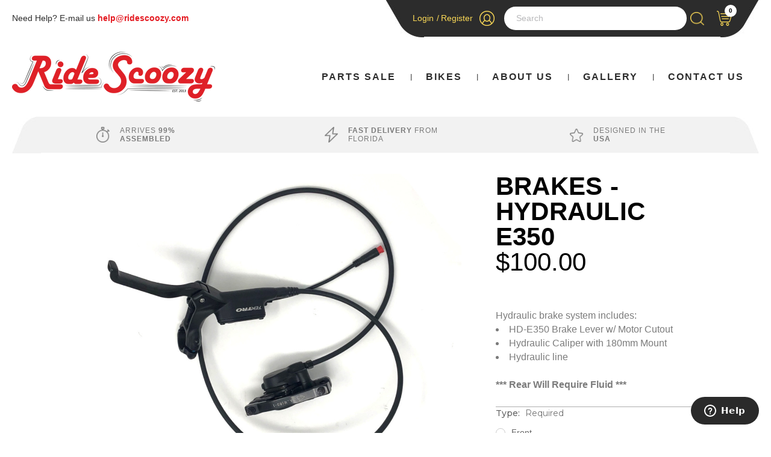

--- FILE ---
content_type: text/html; charset=UTF-8
request_url: https://ridescoozy.com/products/brakes-hydraulic-e350.html
body_size: 14028
content:
<!DOCTYPE html>
<html class="no-js" lang="en">
    <head>


        <title>Brakes - Hydraulic E350</title>
        <link rel="dns-prefetch preconnect" href="https://cdn11.bigcommerce.com/s-9yxoow8ldf" crossorigin><link rel="dns-prefetch preconnect" href="https://fonts.googleapis.com/" crossorigin><link rel="dns-prefetch preconnect" href="https://fonts.gstatic.com/" crossorigin>
        <meta property="product:price:amount" content="100" /><meta property="product:price:currency" content="USD" /><meta property="og:url" content="https://ridescoozy.com/products/brakes-hydraulic-e350.html" /><meta property="og:site_name" content="Ride Scoozy Electric Bikes" /><meta name="keywords" content="electric bikes, folding e-bikes, bicycles for RV"><link rel='canonical' href='https://ridescoozy.com/products/brakes-hydraulic-e350.html' /><meta name='platform' content='bigcommerce.stencil' /><meta property="og:type" content="product" />
<meta property="og:title" content="Brakes - Hydraulic E350" />
<meta property="og:description" content="Ride Scoozy is a brand of fun, colorful, and thoughtfully designed electric bikes for on and off road use." />
<meta property="og:image" content="https://cdn11.bigcommerce.com/s-9yxoow8ldf/products/199/images/523/E350_System__19004.1629310402.386.513.jpg?c=2" />
<meta property="og:availability" content="oos" />
<meta property="pinterest:richpins" content="enabled" />
        
         

        <link href="https://cdn11.bigcommerce.com/s-9yxoow8ldf/product_images/Bike_48.png?t=1581699767" rel="shortcut icon">
        <meta name="viewport" content="width=device-width, initial-scale=1, maximum-scale=1">
        <meta name="facebook-domain-verification" content="3vlr1a9mbvu2xqff2jmv7m22d5div0" />
        <script>
            document.documentElement.className = document.documentElement.className.replace('no-js', 'js');
        </script>
        <script>
            window.lazySizesConfig = window.lazySizesConfig || {};
            window.lazySizesConfig.loadMode = 1;
        </script>
        <script async src="https://cdn11.bigcommerce.com/s-9yxoow8ldf/stencil/8bb58180-54ae-013a-6c07-429391172adc/e/61676380-1892-013e-f44f-6ef225c6ccad/dist/theme-bundle.head_async.js"></script>

        <link href="https://fonts.googleapis.com/css?family=Montserrat:700,500,400%7CKarla:400&display=swap" rel="stylesheet">
        <link data-stencil-stylesheet href="https://cdn11.bigcommerce.com/s-9yxoow8ldf/stencil/8bb58180-54ae-013a-6c07-429391172adc/e/61676380-1892-013e-f44f-6ef225c6ccad/css/theme-e961db30-54ae-013a-5e78-4a72fcc96ddc.css" rel="stylesheet">

        <!-- Start Tracking Code for analytics_facebook -->

<script>
!function(f,b,e,v,n,t,s){if(f.fbq)return;n=f.fbq=function(){n.callMethod?n.callMethod.apply(n,arguments):n.queue.push(arguments)};if(!f._fbq)f._fbq=n;n.push=n;n.loaded=!0;n.version='2.0';n.queue=[];t=b.createElement(e);t.async=!0;t.src=v;s=b.getElementsByTagName(e)[0];s.parentNode.insertBefore(t,s)}(window,document,'script','https://connect.facebook.net/en_US/fbevents.js');

fbq('set', 'autoConfig', 'false', '1832234760339037');
fbq('dataProcessingOptions', ['LDU'], 0, 0);
fbq('init', '1832234760339037', {"external_id":"20743f5b-0d07-41b1-aa22-b5189f25a64d"});
fbq('set', 'agent', 'bigcommerce', '1832234760339037');

function trackEvents() {
    var pathName = window.location.pathname;

    fbq('track', 'PageView', {}, "");

    // Search events start -- only fire if the shopper lands on the /search.php page
    if (pathName.indexOf('/search.php') === 0 && getUrlParameter('search_query')) {
        fbq('track', 'Search', {
            content_type: 'product_group',
            content_ids: [],
            search_string: getUrlParameter('search_query')
        });
    }
    // Search events end

    // Wishlist events start -- only fire if the shopper attempts to add an item to their wishlist
    if (pathName.indexOf('/wishlist.php') === 0 && getUrlParameter('added_product_id')) {
        fbq('track', 'AddToWishlist', {
            content_type: 'product_group',
            content_ids: []
        });
    }
    // Wishlist events end

    // Lead events start -- only fire if the shopper subscribes to newsletter
    if (pathName.indexOf('/subscribe.php') === 0 && getUrlParameter('result') === 'success') {
        fbq('track', 'Lead', {});
    }
    // Lead events end

    // Registration events start -- only fire if the shopper registers an account
    if (pathName.indexOf('/login.php') === 0 && getUrlParameter('action') === 'account_created') {
        fbq('track', 'CompleteRegistration', {}, "");
    }
    // Registration events end

    

    function getUrlParameter(name) {
        var cleanName = name.replace(/[\[]/, '\[').replace(/[\]]/, '\]');
        var regex = new RegExp('[\?&]' + cleanName + '=([^&#]*)');
        var results = regex.exec(window.location.search);
        return results === null ? '' : decodeURIComponent(results[1].replace(/\+/g, ' '));
    }
}

if (window.addEventListener) {
    window.addEventListener("load", trackEvents, false)
}
</script>
<noscript><img height="1" width="1" style="display:none" alt="null" src="https://www.facebook.com/tr?id=1832234760339037&ev=PageView&noscript=1&a=plbigcommerce1.2&eid="/></noscript>

<!-- End Tracking Code for analytics_facebook -->

<!-- Start Tracking Code for analytics_googleanalytics -->

<script type='text/javascript'>
window.__lo_site_id = 265519;

	(function() {
		var wa = document.createElement('script'); wa.type = 'text/javascript'; wa.async = true;
		wa.src = 'https://d10lpsik1i8c69.cloudfront.net/w.js';
		var s = document.getElementsByTagName('script')[0]; s.parentNode.insertBefore(wa, s);
	  })();
	</script>

<!-- End Tracking Code for analytics_googleanalytics -->

<!-- Start Tracking Code for analytics_siteverification -->

<script src="https://www.dwin1.com/19038.js" type="text/javascript" defer="defer"></script>

<!-- End Tracking Code for analytics_siteverification -->


<script type="text/javascript" src="https://checkout-sdk.bigcommerce.com/v1/loader.js" defer ></script>
<script src="https://www.google.com/recaptcha/api.js" async defer></script>
<script type="text/javascript">
var BCData = {"product_attributes":{"sku":null,"upc":null,"mpn":null,"gtin":null,"weight":null,"base":true,"image":null,"price":{"without_tax":{"formatted":"$100.00","value":100,"currency":"USD"},"tax_label":"Tax"},"stock":null,"instock":false,"stock_message":null,"purchasable":true,"purchasing_message":"The selected product combination is currently unavailable.","call_for_price_message":null}};
</script>
<script
  async
  src="https://na-library.klarnaservices.com/lib.js"
  data-client-id="0dd8e4d6-8341-5ab5-85a5-0a5f0f4d6c13"
></script>
<!-- Global site tag (gtag.js) - Google Analytics -->
<script async src="https://www.googletagmanager.com/gtag/js?id=UA-59000019-1"></script>
<script>
  window.dataLayer = window.dataLayer || [];
  function gtag(){dataLayer.push(arguments);}
  gtag('js', new Date());

  gtag('config', 'UA-59000019-1');
</script>
<script>var _d_site = _d_site || '1A26C1EA0552BD799D7A93EA';</script><!-- Start of ridescoozy Zendesk Widget script -->
<script id="ze-snippet" src="https://static.zdassets.com/ekr/snippet.js?key=4e1b6eb8-2435-43db-876a-1f86a9dccaae"> </script>
<!-- End of ridescoozy Zendesk Widget script -->
<script nonce="">
(function () {
    var xmlHttp = new XMLHttpRequest();

    xmlHttp.open('POST', 'https://bes.gcp.data.bigcommerce.com/nobot');
    xmlHttp.setRequestHeader('Content-Type', 'application/json');
    xmlHttp.send('{"store_id":"1000648179","timezone_offset":"-5.0","timestamp":"2026-01-21T14:45:12.53492000Z","visit_id":"19b837ce-42f9-4852-868a-ca0a7f418ebe","channel_id":1}');
})();
</script>




    </head>
    <body class="page-product">
        <svg data-src="https://cdn11.bigcommerce.com/s-9yxoow8ldf/stencil/8bb58180-54ae-013a-6c07-429391172adc/e/61676380-1892-013e-f44f-6ef225c6ccad/img/icon-sprite.svg" class="icons-svg-sprite"></svg>
        <div class="top-bar">
  <div class="container">
    <div class="top-item top-bar-left">
      <ul>
           <!--<li>Need Help? Call us <a href="tel:833-4-SCOOZY">833-4-SCOOZY</a></li> -->
           <li>Need Help? E-mail us <a href="mailto:help@ridescoozy.com">help@ridescoozy.com</a></li>
      </ul>
    </div>
    <div class="top-item top-bar-right">
      <nav class="navUser">
    
    <ul class="navUser-section navUser-section--alt">
        <li class="navUser-item navUser-item--account">
                <a class="navUser-action" href="/login.php">Login</a>
                    <span class="navUser-or">/</span> <a class="navUser-action" href="/login.php?action=create_account">Register</a>
        </li>
        <li class="navUser-item">
          <a class="navUser-action" href="/account.php"><img src="https://cdn11.bigcommerce.com/s-9yxoow8ldf/stencil/8bb58180-54ae-013a-6c07-429391172adc/e/61676380-1892-013e-f44f-6ef225c6ccad/img/account-ic.png" alt=""></a>
        </li>
        <li class="navUser-item search">
          <div class="dropdown dropdown--quickSearch" id="quickSearch" aria-hidden="true" tabindex="-1" data-prevent-quick-search-close>
              <div class="container">
    <form class="form" action="/search.php">
        <fieldset class="form-fieldset">
            <div class="form-field">
                <label class="is-srOnly" for="search_query">Search</label>
                <input class="form-input" data-search-quick name="search_query" id="search_query" data-error-message="Search field cannot be empty." placeholder="Search" autocomplete="off">
                <button type="submit" name="button"><img src="https://cdn11.bigcommerce.com/s-9yxoow8ldf/stencil/8bb58180-54ae-013a-6c07-429391172adc/e/61676380-1892-013e-f44f-6ef225c6ccad/img/search-ic.png" alt=""></button>
            </div>
        </fieldset>
    </form>
    <section class="quickSearchResults" data-bind="html: results"></section>
</div>
          </div>
        </li>
        <li class="navUser-item navUser-item--cart">
            <a
                class="navUser-action"
                data-cart-preview
                data-dropdown="cart-preview-dropdown"
                data-options="align:right"
                href="/cart.php">
                <span class="navUser-item-cartLabel"><img src="https://cdn11.bigcommerce.com/s-9yxoow8ldf/stencil/8bb58180-54ae-013a-6c07-429391172adc/e/61676380-1892-013e-f44f-6ef225c6ccad/img/cart-ic.png" alt=""></span> <span class="countPill cart-quantity"></span>
            </a>

            <div class="dropdown-menu" id="cart-preview-dropdown" data-dropdown-content aria-hidden="true"></div>
        </li>
    </ul>

</nav>
    </div>
  </div>
</div>
<div class="fixed-class">
<header class="header" role="banner">
  <div class="container">
    <div class="header-middle-section">

      <a href="#" class="mobileMenu-toggle" data-mobile-menu-toggle="menu">
          <!-- <span class="mobileMenu-toggleIcon">Toggle menu</span> -->
          <img src="https://cdn11.bigcommerce.com/s-9yxoow8ldf/stencil/8bb58180-54ae-013a-6c07-429391172adc/e/61676380-1892-013e-f44f-6ef225c6ccad/img/mobile/mobileMenu-ic.png" alt="">
          <img class="close" src="https://cdn11.bigcommerce.com/s-9yxoow8ldf/stencil/8bb58180-54ae-013a-6c07-429391172adc/e/61676380-1892-013e-f44f-6ef225c6ccad/img/mobile/mobileMenu-close-ic.png" alt="">
      </a>

      <div class="header-logo header-logo--center">
          <a href="https://ridescoozy.com/">
            <div class="header-logo-image-container">
                <img class="header-logo-image" src="https://cdn11.bigcommerce.com/s-9yxoow8ldf/images/stencil/337x100/ridescoozy_logo-800_1581699193__65109.original.png" alt="Ride Scoozy Electric Bikes" title="Ride Scoozy Electric Bikes">
            </div>
</a>
      </div>

      <div class="navPages-container" id="menu" data-menu>
          <nav class="navPages">
    <div class="navPages-quickSearch">
        <div class="container">
    <form class="form" action="/search.php">
        <fieldset class="form-fieldset">
            <div class="form-field">
                <label class="is-srOnly" for="search_query">Search</label>
                <input class="form-input" data-search-quick name="search_query" id="search_query" data-error-message="Search field cannot be empty." placeholder="Search" autocomplete="off">
                <button type="submit" name="button"><img src="https://cdn11.bigcommerce.com/s-9yxoow8ldf/stencil/8bb58180-54ae-013a-6c07-429391172adc/e/61676380-1892-013e-f44f-6ef225c6ccad/img/search-ic.png" alt=""></button>
            </div>
        </fieldset>
    </form>
    <section class="quickSearchResults" data-bind="html: results"></section>
</div>
    </div>
    <ul class="navPages-list">
            <li class="navPages-item">
                <a class="navPages-action" href="https://ridescoozy.com/parts-sale/">Parts Sale</a>
            </li>
            <li class="navPages-item">
                <a class="navPages-action" href="https://ridescoozy.com/Electric-Bicycles">Bikes</a>
            </li>
            <li class="navPages-item">
                  <a class="navPages-action" href="https://ridescoozy.com/about-us/">About Us</a>
              </li>
            <li class="navPages-item">
                  <a class="navPages-action" href="https://ridescoozy.com/gallery/">Gallery</a>
              </li>
            <li class="navPages-item">
                  <a class="navPages-action" href="https://ridescoozy.com/contact-us/">Contact Us</a>
              </li>
    </ul>
    <ul class="navPages-list navPages-list--user">
            <li class="navPages-item">
                <a class="navPages-action" href="/giftcertificates.php">Gift Certificates</a>
            </li>
            <li class="navPages-item">
                <a class="navPages-action" href="/login.php">Login</a>
                    or <a class="navPages-action" href="/login.php?action=create_account">Register</a>
            </li>
    </ul>
</nav>

      </div>
      <div class="mobile-visible mobile-cart">
        <div class="navUser-item navUser-item--cart">
            
            <a href="https://ridescoozy.com/cart.php"><span class="navUser-item-cartLabel"><img src="https://cdn11.bigcommerce.com/s-9yxoow8ldf/stencil/8bb58180-54ae-013a-6c07-429391172adc/e/61676380-1892-013e-f44f-6ef225c6ccad/img/mobile/cart-ic.png" alt=""></span> <span class="countPill cart-quantity"></span></a>        
          
           <!--  
           <a
                class="navUser-action"
                data-cart-preview
                data-dropdown="cart-preview-dropdown"
                data-options="align:right"
                href="/cart.php">
                <span class="navUser-item-cartLabel"><img src="https://cdn11.bigcommerce.com/s-9yxoow8ldf/stencil/8bb58180-54ae-013a-6c07-429391172adc/e/61676380-1892-013e-f44f-6ef225c6ccad/img/mobile/cart-ic.png" alt=""></span> <span class="countPill cart-quantity"></span>
            </a>

            <div class="dropdown-menu" id="cart-preview-dropdown" data-dropdown-content aria-hidden="true"></div> 
            -->
            
        </div>
      </div>

    </div>
  </div>
</header>
</div>
<div class="header-usp">
  <div class="container">
    <div class="usp-item-wrap">
      <div class="usp-item">
        <div class="usp-icon">
          <img src="https://cdn11.bigcommerce.com/s-9yxoow8ldf/stencil/8bb58180-54ae-013a-6c07-429391172adc/e/61676380-1892-013e-f44f-6ef225c6ccad/img/usp-icon1.png" alt="">
        </div>
        <div class="usp-content">
          Arrives <strong>99% Assembled</strong>
        </div>
      </div>
      <div class="usp-item">
        <div class="usp-icon">
          <img src="https://cdn11.bigcommerce.com/s-9yxoow8ldf/stencil/8bb58180-54ae-013a-6c07-429391172adc/e/61676380-1892-013e-f44f-6ef225c6ccad/img/usp-icon2.png" alt="">
        </div>
        <div class="usp-content">
          <strong>Fast delivery</strong> from Florida
        </div>
      </div>
      <div class="usp-item">
        <div class="usp-icon">
          <img src="https://cdn11.bigcommerce.com/s-9yxoow8ldf/stencil/8bb58180-54ae-013a-6c07-429391172adc/e/61676380-1892-013e-f44f-6ef225c6ccad/img/usp-icon3.png" alt="">
        </div>
        <div class="usp-content">
          Designed in the <strong>USA</strong>
        </div>
      </div>
    </div>
  </div>
</div>
<div data-content-region="header_bottom"></div>
        <div class="body" data-currency-code="USD">
     
     
    <div class="container">
        

    <div itemscope itemtype="http://schema.org/Product">
        <div class="productView" >
    <!-- <a class="navUser-action navUser-item--compare" href="/compare" data-compare-nav>Compare <span class="countPill countPill--positive countPill--alt"></span></a>
                    <label class="button button--small card-figcaption-button" for="compare-199">
                        Compare <input type="checkbox" name="products[]" value="199" id="compare-199" data-compare-id="199">
                    </label> -->

    <div class="mobile-visible">
      <div class="productView-details">


      <div class="productView-product">
        <div style="padding-bottom: 2px;">
          <span class="stamped-product-reviews-badge stamped-main-badge" data-id="199" style="display: inline-block;"></span></div>
          <h1 class="productView-title" itemprop="name">Brakes - Hydraulic E350</h1>
<!--
 -->
          <div class="productView-price">
                  
        <div class="price-section price-section--withoutTax rrp-price--withoutTax" style="display: none;">
            MSRP:
            <span data-product-rrp-price-without-tax class="price price--rrp">
                
            </span>
        </div>
        <div class="price-section price-section--withoutTax non-sale-price--withoutTax" style="display: none;">
            Was:
            <span data-product-non-sale-price-without-tax class="price price--non-sale">
                
            </span>
        </div>
        <div class="price-section price-section--withoutTax" itemprop="offers" itemscope itemtype="http://schema.org/Offer">
            <span class="price-label" >
                
            </span>
            <span class="price-now-label" style="display: none;">
                Now:
            </span>
            <span data-product-price-without-tax class="price price--withoutTax">
              <span class="compare-page-show">from</span>
              $100.00
            </span>
                <meta itemprop="availability" itemtype="http://schema.org/ItemAvailability"
                    content="http://schema.org/OutOfStock">
                <meta itemprop="itemCondition" itemtype="http://schema.org/OfferItemCondition" content="http://schema.org/Condition">
                <meta itemprop="priceCurrency" content="USD">
                <meta itemprop="url" content="https://ridescoozy.com/products/brakes-hydraulic-e350.html">
                <div itemprop="priceSpecification" itemscope itemtype="http://schema.org/PriceSpecification">
                    <meta itemprop="price" content="100">
                    <meta itemprop="priceCurrency" content="USD">
                    <meta itemprop="valueAddedTaxIncluded" content="false">
                </div>
        </div>
         <div class="price-section price-section--saving price" style="display: none;">
                <span class="price">(You save</span>
                <span data-product-price-saved class="price price--saving">
                    
                </span>
                <span class="price">)</span>
         </div>
          </div>
        <div class="shipping-popup">
            

        <!-- <a href="#" data-reveal-id="transittimes-content">Transit times ›</a> -->
          </div>
          
          

          <div style="padding-top:10px;"></div>
  
      </div>
      </div>
    </div>
    <section class="productView-images" data-image-gallery>
        <div class="productView-images-inner">
        <figure class="productView-image"
                data-image-gallery-main
                data-zoom-image="https://cdn11.bigcommerce.com/s-9yxoow8ldf/images/stencil/1280x1280/products/199/523/E350_System__19004.1629310402.jpg?c=2"
                >
            <div class="productView-img-container-custom slider-single" data-slick='{
                "slidesToShow": 1,
                "slidesToScroll": 1,
                "arrows": false,
                "fade": true,
                "asNavFor": ".productView-thumbnails",
                "dots":false
            }'>




                 <a href="https://cdn11.bigcommerce.com/s-9yxoow8ldf/images/stencil/1280x1280/products/199/523/E350_System__19004.1629310402.jpg?c=2"
                 target="_blank" itemprop="image">
                 <img src="https://cdn11.bigcommerce.com/s-9yxoow8ldf/images/stencil/160w/products/199/523/E350_System__19004.1629310402.jpg?c=2" alt="Brakes - Hydraulic E350" title="Brakes - Hydraulic E350" data-sizes="auto"
srcset="https://cdn11.bigcommerce.com/s-9yxoow8ldf/images/stencil/80w/products/199/523/E350_System__19004.1629310402.jpg?c=2 80w, https://cdn11.bigcommerce.com/s-9yxoow8ldf/images/stencil/160w/products/199/523/E350_System__19004.1629310402.jpg?c=2 160w, https://cdn11.bigcommerce.com/s-9yxoow8ldf/images/stencil/320w/products/199/523/E350_System__19004.1629310402.jpg?c=2 320w, https://cdn11.bigcommerce.com/s-9yxoow8ldf/images/stencil/640w/products/199/523/E350_System__19004.1629310402.jpg?c=2 640w, https://cdn11.bigcommerce.com/s-9yxoow8ldf/images/stencil/960w/products/199/523/E350_System__19004.1629310402.jpg?c=2 960w, https://cdn11.bigcommerce.com/s-9yxoow8ldf/images/stencil/1280w/products/199/523/E350_System__19004.1629310402.jpg?c=2 1280w, https://cdn11.bigcommerce.com/s-9yxoow8ldf/images/stencil/1920w/products/199/523/E350_System__19004.1629310402.jpg?c=2 1920w, https://cdn11.bigcommerce.com/s-9yxoow8ldf/images/stencil/2560w/products/199/523/E350_System__19004.1629310402.jpg?c=2 2560w"

class=" productView-image--default"

data-main-image />
            </a>

        </div>
        </figure>
        <div class="productView-thumbnails" data-slick='{
            "slidesToShow": 3,
            "slidesToScroll": 1,

                "asNavFor": ".slider-single",
                "focusOnSelect": true,
                "dots":false,
                "responsive": [
                    {
                        "breakpoint": 768,
                        "settings": {
                            "slidesToShow": 3,
                            "slidesToScroll": 1
                        }
                    },
                    {
                        "breakpoint": 480,
                        "settings": {
                            "slidesToShow": 2,
                            "slidesToScroll": 1
                        }
                    }
                ]
            }'>

                    <a
                        class="productView-thumbnail-link1"
                        href22="https://cdn11.bigcommerce.com/s-9yxoow8ldf/images/stencil/1280x1280/products/199/523/E350_System__19004.1629310402.jpg?c=2"
                        data-image-gallery-item
                        data-image-gallery-new-image-url="https://cdn11.bigcommerce.com/s-9yxoow8ldf/images/stencil/720x550/products/199/523/E350_System__19004.1629310402.jpg?c=2"
                        data-image-gallery-new-image-srcset="https://cdn11.bigcommerce.com/s-9yxoow8ldf/images/stencil/80w/products/199/523/E350_System__19004.1629310402.jpg?c=2 80w, https://cdn11.bigcommerce.com/s-9yxoow8ldf/images/stencil/160w/products/199/523/E350_System__19004.1629310402.jpg?c=2 160w, https://cdn11.bigcommerce.com/s-9yxoow8ldf/images/stencil/320w/products/199/523/E350_System__19004.1629310402.jpg?c=2 320w, https://cdn11.bigcommerce.com/s-9yxoow8ldf/images/stencil/640w/products/199/523/E350_System__19004.1629310402.jpg?c=2 640w, https://cdn11.bigcommerce.com/s-9yxoow8ldf/images/stencil/960w/products/199/523/E350_System__19004.1629310402.jpg?c=2 960w, https://cdn11.bigcommerce.com/s-9yxoow8ldf/images/stencil/1280w/products/199/523/E350_System__19004.1629310402.jpg?c=2 1280w, https://cdn11.bigcommerce.com/s-9yxoow8ldf/images/stencil/1920w/products/199/523/E350_System__19004.1629310402.jpg?c=2 1920w, https://cdn11.bigcommerce.com/s-9yxoow8ldf/images/stencil/2560w/products/199/523/E350_System__19004.1629310402.jpg?c=2 2560w"
                        data-image-gallery-zoom-image-url="https://cdn11.bigcommerce.com/s-9yxoow8ldf/images/stencil/1280x1280/products/199/523/E350_System__19004.1629310402.jpg?c=2"
                    >
                    <img src="https://cdn11.bigcommerce.com/s-9yxoow8ldf/images/stencil/190x125/products/199/523/E350_System__19004.1629310402.jpg?c=2" alt="Brakes - Hydraulic E350" title="Brakes - Hydraulic E350" data-sizes="auto"
    srcset="https://cdn11.bigcommerce.com/s-9yxoow8ldf/images/stencil/80w/products/199/523/E350_System__19004.1629310402.jpg?c=2"
data-srcset="https://cdn11.bigcommerce.com/s-9yxoow8ldf/images/stencil/80w/products/199/523/E350_System__19004.1629310402.jpg?c=2 80w, https://cdn11.bigcommerce.com/s-9yxoow8ldf/images/stencil/160w/products/199/523/E350_System__19004.1629310402.jpg?c=2 160w, https://cdn11.bigcommerce.com/s-9yxoow8ldf/images/stencil/320w/products/199/523/E350_System__19004.1629310402.jpg?c=2 320w, https://cdn11.bigcommerce.com/s-9yxoow8ldf/images/stencil/640w/products/199/523/E350_System__19004.1629310402.jpg?c=2 640w, https://cdn11.bigcommerce.com/s-9yxoow8ldf/images/stencil/960w/products/199/523/E350_System__19004.1629310402.jpg?c=2 960w, https://cdn11.bigcommerce.com/s-9yxoow8ldf/images/stencil/1280w/products/199/523/E350_System__19004.1629310402.jpg?c=2 1280w, https://cdn11.bigcommerce.com/s-9yxoow8ldf/images/stencil/1920w/products/199/523/E350_System__19004.1629310402.jpg?c=2 1920w, https://cdn11.bigcommerce.com/s-9yxoow8ldf/images/stencil/2560w/products/199/523/E350_System__19004.1629310402.jpg?c=2 2560w"

class="lazyload"

 />
                    </a>

        </div>
    </div>


    </section>



    <section class="productView-details">
        <div class="productView-product">
          <div style="padding-bottom: 5px">
          
          
            <h1 class="productView-title" itemprop="name">Brakes - Hydraulic E350</h1>
            <!---->
            <div class="productView-price">
                    
        <div class="price-section price-section--withoutTax rrp-price--withoutTax" style="display: none;">
            MSRP:
            <span data-product-rrp-price-without-tax class="price price--rrp">
                
            </span>
        </div>
        <div class="price-section price-section--withoutTax non-sale-price--withoutTax" style="display: none;">
            Was:
            <span data-product-non-sale-price-without-tax class="price price--non-sale">
                
            </span>
        </div>
        <div class="price-section price-section--withoutTax" itemprop="offers" itemscope itemtype="http://schema.org/Offer">
            <span class="price-label" >
                
            </span>
            <span class="price-now-label" style="display: none;">
                Now:
            </span>
            <span data-product-price-without-tax class="price price--withoutTax">
              <span class="compare-page-show">from</span>
              $100.00
            </span>
                <meta itemprop="availability" itemtype="http://schema.org/ItemAvailability"
                    content="http://schema.org/OutOfStock">
                <meta itemprop="itemCondition" itemtype="http://schema.org/OfferItemCondition" content="http://schema.org/Condition">
                <meta itemprop="priceCurrency" content="USD">
                <meta itemprop="url" content="https://ridescoozy.com/products/brakes-hydraulic-e350.html">
                <div itemprop="priceSpecification" itemscope itemtype="http://schema.org/PriceSpecification">
                    <meta itemprop="price" content="100">
                    <meta itemprop="priceCurrency" content="USD">
                    <meta itemprop="valueAddedTaxIncluded" content="false">
                </div>
        </div>
         <div class="price-section price-section--saving price" style="display: none;">
                <span class="price">(You save</span>
                <span data-product-price-saved class="price price--saving">
                    
                </span>
                <span class="price">)</span>
         </div>
            </div>
            <div class="shipping-popup" style="padding-top: 2px;">


                <span class="stamped-product-reviews-badge stamped-main-badge" data-id="199" style="display: inline-block;"></span>


            <div data-content-region="product_below_price"></div>
            <div class="productView-rating">
            </div>
              <div class="product-short-des">
                 Hydraulic brake system includes:<br />
<li>HD-E350 Brake Lever w/ Motor Cutout
<li>Hydraulic Caliper with 180mm Mount
<li>Hydraulic line<br /><br />
<b>*** Rear Will Require Fluid ***</b>
              </div>
            
            <!--
            <dl class="productView-info">
                <dt class="productView-info-name sku-label" style="display: none;">SKU:</dt>
                <dd class="productView-info-value" data-product-sku itemprop="sku"></dd>
                <dt class="productView-info-name upc-label" style="display: none;">UPC:</dt>
                <dd class="productView-info-value" data-product-upc></dd>
                    
                    

                    <div class="productView-info-bulkPricing">
                                            </div>

            
            </dl>
            -->
            
            

            <div class="product-custom-field-top">
                </div>
        </div>


        <div class="productView-options">
            <form class="form" method="post" action="https://ridescoozy.com/cart.php" enctype="multipart/form-data"
                  data-cart-item-add>
                <input type="hidden" name="action" value="add">
                <input type="hidden" name="product_id" value="199"/>
                <div class="options-qty-wrap">

                <div data-product-option-change style="display:none;">
                        <div class="form-field" data-product-attribute="set-radio">
    <label class="form-label form-label--alternate form-label--inlineSmall">
        Type:

            <small>Required</small>
    </label>

        <input
            class="form-radio"
            type="radio"
            id="attribute_radio_198_328"
            name="attribute[198]"
            value="328"
            required>
        <label data-product-attribute-value="328" class="form-label" for="attribute_radio_198_328">Front</label>
        <input
            class="form-radio"
            type="radio"
            id="attribute_radio_198_329"
            name="attribute[198]"
            value="329"
            required>
        <label data-product-attribute-value="329" class="form-label" for="attribute_radio_198_329">Rear</label>
</div>

                </div>
                </div>
                <div class="form-field form-field--stock u-hiddenVisually">
                <!--    <label class="form-label form-label--alternate">
                        Current Stock:
                        <span data-product-stock></span> 
                    </label> -->
                </div>
            <!--    <div class="product-compare-link">
                  <a class="navUser-action navUser-item--compare button" href="/compare" data-compare-nav>
                    Compare
                    <span class="countPill countPill--positive countPill--alt"></span>
                  </a>
                  <a data-tooltip="" class="button-link top compare button--small card-figcaption-button compare-box no-add-to-cart" for="compare-199" data-compare-id="199">
                    Compare this product
                  </a>

                </div> -->
                

                <!-- Placement v2 -->
<div style="padding-top: 10px; padding-bottom: 10px;">
<klarna-placement
  data-key="credit-promotion-badge"
  data-locale="en-US"
  data-purchase-amount="10000"
></klarna-placement></div>
<!-- end Placement -->
                
                <hr width="100%;" color="#333" style="margin-top: 10px; margin-bottom: 10px;">
                  


    <div class="form-action" style="display:inline-block !important; width: 100%;">
        <input id="form-action-addToCart" data-wait-message="Adding to cart…" class="button button--primary" type="submit"
            value="Add to Cart">

    </div>

                
                <!--
                
                -->
                
                
                



            </form>
        </div>
    </section>

</div>


<div id="previewModal" class="modal modal--large" data-reveal>
    <a href="#" class="modal-close" aria-label="Close" role="button">
        <span aria-hidden="true">&#215;</span>
    </a>
    <div class="modal-content"></div>
    <div class="loadingOverlay"></div>
</div>

<div id="transittimes-content" class="modal modal--large" data-reveal>
    <a href="#" class="modal-close" aria-label="Close" role="button">
        <span aria-hidden="true">&#215;</span>
    </a>
    <div class="modal-content">
      <img src="/product_images/uploaded_images/ups-transit-map.jpg" alt="">
    </div>
    <div class="loadingOverlay"></div>
</div>

<!-- <div class="yotpo yotpo-main-widget"
data-product-id="199"
data-price="100"
data-currency="USD"
data-name="Brakes - Hydraulic E350"
data-url="https://ridescoozy.com/products/brakes-hydraulic-e350.html"
data-image-url="https://cdn11.bigcommerce.com/s-9yxoow8ldf/images/stencil/original/products/199/523/E350_System__19004.1629310402.jpg?c=2"
data-description="">
</div> -->


        <div data-content-region="product_below_content"></div>

    </div>

    </div>
    <article class="productView-description">

        <div class="productView-description" >
    
</div>

</article>




  <div class="container">
    <div class="product-page-products">
      <h2 class="page-heading">Recommended Accessories</h2>
      <ul class="productGrid">
    <li class="product">
            <article class="card " >
    <figure class="card-figure">
        <a href="https://ridescoozy.com/products/brake-lever.html" >
            <div class="card-img-container">
                <img src="https://cdn11.bigcommerce.com/s-9yxoow8ldf/images/stencil/370x370/products/179/488/Tektro_Brake_Levers__69348.1610575988.jpg?c=2" alt="Brake Lever" title="Brake Lever" data-sizes="auto"
    srcset="https://cdn11.bigcommerce.com/s-9yxoow8ldf/images/stencil/80w/products/179/488/Tektro_Brake_Levers__69348.1610575988.jpg?c=2"
data-srcset="https://cdn11.bigcommerce.com/s-9yxoow8ldf/images/stencil/80w/products/179/488/Tektro_Brake_Levers__69348.1610575988.jpg?c=2 80w, https://cdn11.bigcommerce.com/s-9yxoow8ldf/images/stencil/160w/products/179/488/Tektro_Brake_Levers__69348.1610575988.jpg?c=2 160w, https://cdn11.bigcommerce.com/s-9yxoow8ldf/images/stencil/320w/products/179/488/Tektro_Brake_Levers__69348.1610575988.jpg?c=2 320w, https://cdn11.bigcommerce.com/s-9yxoow8ldf/images/stencil/640w/products/179/488/Tektro_Brake_Levers__69348.1610575988.jpg?c=2 640w, https://cdn11.bigcommerce.com/s-9yxoow8ldf/images/stencil/960w/products/179/488/Tektro_Brake_Levers__69348.1610575988.jpg?c=2 960w, https://cdn11.bigcommerce.com/s-9yxoow8ldf/images/stencil/1280w/products/179/488/Tektro_Brake_Levers__69348.1610575988.jpg?c=2 1280w, https://cdn11.bigcommerce.com/s-9yxoow8ldf/images/stencil/1920w/products/179/488/Tektro_Brake_Levers__69348.1610575988.jpg?c=2 1920w, https://cdn11.bigcommerce.com/s-9yxoow8ldf/images/stencil/2560w/products/179/488/Tektro_Brake_Levers__69348.1610575988.jpg?c=2 2560w"

class="lazyload card-image"

 />
            </div>
        </a>

    </figure>
    <div class="card-body">
        <!--  -->
        <h4 class="card-title" style="text-align: center;">
            <a href="https://ridescoozy.com/products/brake-lever.html" >Brake Lever</a>
        </h4>

        <div class="card-text" data-test-info-type="price" style="text-align: center;">
                
            <div class="price-section price-section--withoutTax rrp-price--withoutTax" style="display: none;">
            MSRP:
            <span data-product-rrp-price-without-tax class="price price--rrp">
                
            </span>
        </div>
    <div class="price-section price-section--withoutTax non-sale-price--withoutTax" style="display: none;">
        Was:
        <span data-product-non-sale-price-without-tax class="price price--non-sale">
            
        </span>
    </div>
    <div class="price-section price-section--withoutTax" >
        <span class="price-label"></span>
        <span class="price-now-label" style="display: none;">Now:</span>
        <span data-product-price-without-tax class="price price--withoutTax">$29.00 - $39.00</span>
    </div>

        </div>
                <div class="card-button">
 
 <!--            <a href="https://ridescoozy.com/products/brake-lever.html" data-event-type="product-click" class="button button--small card-figcaption-button" data-product-id="179">View Product  ›</a> -->
 
                      <a href="https://ridescoozy.com/products/brake-lever.html" data-event-type="product-click" class="button button--small card-figcaption-button" data-product-id="179">View Product</a>
               
                      

        </div>
    </div>
</article>
    </li>
    <li class="product">
            <article class="card " >
    <figure class="card-figure">
        <a href="https://ridescoozy.com/products/tektro-disc-rotor.html" >
            <div class="card-img-container">
                <img src="https://cdn11.bigcommerce.com/s-9yxoow8ldf/images/stencil/370x370/products/139/450/Tektro_160_Rotor__91152.1585700441.png?c=2" alt="Brakes - Tektro Disc Rotor" title="Brakes - Tektro Disc Rotor" data-sizes="auto"
    srcset="https://cdn11.bigcommerce.com/s-9yxoow8ldf/images/stencil/80w/products/139/450/Tektro_160_Rotor__91152.1585700441.png?c=2"
data-srcset="https://cdn11.bigcommerce.com/s-9yxoow8ldf/images/stencil/80w/products/139/450/Tektro_160_Rotor__91152.1585700441.png?c=2 80w, https://cdn11.bigcommerce.com/s-9yxoow8ldf/images/stencil/160w/products/139/450/Tektro_160_Rotor__91152.1585700441.png?c=2 160w, https://cdn11.bigcommerce.com/s-9yxoow8ldf/images/stencil/320w/products/139/450/Tektro_160_Rotor__91152.1585700441.png?c=2 320w, https://cdn11.bigcommerce.com/s-9yxoow8ldf/images/stencil/640w/products/139/450/Tektro_160_Rotor__91152.1585700441.png?c=2 640w, https://cdn11.bigcommerce.com/s-9yxoow8ldf/images/stencil/960w/products/139/450/Tektro_160_Rotor__91152.1585700441.png?c=2 960w, https://cdn11.bigcommerce.com/s-9yxoow8ldf/images/stencil/1280w/products/139/450/Tektro_160_Rotor__91152.1585700441.png?c=2 1280w, https://cdn11.bigcommerce.com/s-9yxoow8ldf/images/stencil/1920w/products/139/450/Tektro_160_Rotor__91152.1585700441.png?c=2 1920w, https://cdn11.bigcommerce.com/s-9yxoow8ldf/images/stencil/2560w/products/139/450/Tektro_160_Rotor__91152.1585700441.png?c=2 2560w"

class="lazyload card-image"

 />
            </div>
        </a>

    </figure>
    <div class="card-body">
        <!--  -->
        <h4 class="card-title" style="text-align: center;">
            <a href="https://ridescoozy.com/products/tektro-disc-rotor.html" >Brakes - Tektro Disc Rotor</a>
        </h4>

        <div class="card-text" data-test-info-type="price" style="text-align: center;">
                
            <div class="price-section price-section--withoutTax rrp-price--withoutTax" style="display: none;">
            MSRP:
            <span data-product-rrp-price-without-tax class="price price--rrp">
                
            </span>
        </div>
    <div class="price-section price-section--withoutTax non-sale-price--withoutTax" style="display: none;">
        Was:
        <span data-product-non-sale-price-without-tax class="price price--non-sale">
            
        </span>
    </div>
    <div class="price-section price-section--withoutTax" >
        <span class="price-label"></span>
        <span class="price-now-label" style="display: none;">Now:</span>
        <span data-product-price-without-tax class="price price--withoutTax">$19.00 - $24.00</span>
    </div>

        </div>
                <div class="card-button">
 
 <!--            <a href="https://ridescoozy.com/products/tektro-disc-rotor.html" data-event-type="product-click" class="button button--small card-figcaption-button" data-product-id="139">View Product  ›</a> -->
 
                      <a href="https://ridescoozy.com/products/tektro-disc-rotor.html" data-event-type="product-click" class="button button--small card-figcaption-button" data-product-id="139">View Product</a>
               
                      

        </div>
    </div>
</article>
    </li>
    <li class="product">
            <article class="card " >
    <figure class="card-figure">
        <a href="https://ridescoozy.com/products/tektro-aries-disc-brake-pad.html" >
            <div class="card-img-container">
                <img src="https://cdn11.bigcommerce.com/s-9yxoow8ldf/images/stencil/370x370/products/125/401/Tektro_Brake__44637.1581893123.jpg?c=2" alt="Brakes - Tektro Aries Disc Pad" title="Brakes - Tektro Aries Disc Pad" data-sizes="auto"
    srcset="https://cdn11.bigcommerce.com/s-9yxoow8ldf/images/stencil/80w/products/125/401/Tektro_Brake__44637.1581893123.jpg?c=2"
data-srcset="https://cdn11.bigcommerce.com/s-9yxoow8ldf/images/stencil/80w/products/125/401/Tektro_Brake__44637.1581893123.jpg?c=2 80w, https://cdn11.bigcommerce.com/s-9yxoow8ldf/images/stencil/160w/products/125/401/Tektro_Brake__44637.1581893123.jpg?c=2 160w, https://cdn11.bigcommerce.com/s-9yxoow8ldf/images/stencil/320w/products/125/401/Tektro_Brake__44637.1581893123.jpg?c=2 320w, https://cdn11.bigcommerce.com/s-9yxoow8ldf/images/stencil/640w/products/125/401/Tektro_Brake__44637.1581893123.jpg?c=2 640w, https://cdn11.bigcommerce.com/s-9yxoow8ldf/images/stencil/960w/products/125/401/Tektro_Brake__44637.1581893123.jpg?c=2 960w, https://cdn11.bigcommerce.com/s-9yxoow8ldf/images/stencil/1280w/products/125/401/Tektro_Brake__44637.1581893123.jpg?c=2 1280w, https://cdn11.bigcommerce.com/s-9yxoow8ldf/images/stencil/1920w/products/125/401/Tektro_Brake__44637.1581893123.jpg?c=2 1920w, https://cdn11.bigcommerce.com/s-9yxoow8ldf/images/stencil/2560w/products/125/401/Tektro_Brake__44637.1581893123.jpg?c=2 2560w"

class="lazyload card-image"

 />
            </div>
        </a>

    </figure>
    <div class="card-body">
        <!--  -->
        <h4 class="card-title" style="text-align: center;">
            <a href="https://ridescoozy.com/products/tektro-aries-disc-brake-pad.html" >Brakes - Tektro Aries Disc Pad</a>
        </h4>

        <div class="card-text" data-test-info-type="price" style="text-align: center;">
                
        <div class="price-section price-section--withoutTax rrp-price--withoutTax" style="display: none;">
            MSRP:
            <span data-product-rrp-price-without-tax class="price price--rrp">
                
            </span>
        </div>
        <div class="price-section price-section--withoutTax non-sale-price--withoutTax" style="display: none;">
            Was:
            <span data-product-non-sale-price-without-tax class="price price--non-sale">
                
            </span>
        </div>
        <div class="price-section price-section--withoutTax" >
            <span class="price-label" >
                
            </span>
            <span class="price-now-label" style="display: none;">
                Now:
            </span>
            <span data-product-price-without-tax class="price price--withoutTax">
              <span class="compare-page-show">from</span>
              $15.00
            </span>
        </div>
        </div>
                <div class="card-button">
 
 <!--            <a href="https://ridescoozy.com/products/tektro-aries-disc-brake-pad.html" data-event-type="product-click" class="button button--small card-figcaption-button" data-product-id="125">View Product  ›</a> -->
 
                      <a href="https://ridescoozy.com/cart.php?action=add&amp;product_id=125" data-event-type="product-click" class="button button--small card-figcaption-button">Add to Cart  ›</a>
               
                      

        </div>
    </div>
</article>
    </li>
</ul>
    </div>
  </div>






<div style="width: 80%; margin-left: 10%;">
    
<!--    
<div class="yotpo yotpo-main-widget" 
data-product-id="199"
data-price="100"
data-currency="USD" 
data-name="Brakes - Hydraulic E350" 
data-url="https://ridescoozy.com/products/brakes-hydraulic-e350.html" 
data-image-url="https://cdn11.bigcommerce.com/s-9yxoow8ldf/images/stencil/original/products/199/523/E350_System__19004.1629310402.jpg?c=2" 
data-description=""> 
</div>
-->

<div id="stamped-main-widget" 
data-widget-style="standard"
data-product-id="199" 
data-name="Brakes - Hydraulic E350" 
data-url="https://ridescoozy.com/products/brakes-hydraulic-e350.html" 
data-image-url="https://cdn11.bigcommerce.com/s-9yxoow8ldf/images/stencil/original/products/199/523/E350_System__19004.1629310402.jpg?c=2" 
data-description="" 
data-product-sku=""
data-product-type=""> 
 
</div>
</div>









<div class="our-showroom">
  <div class="container">
    <div class="showroom-content">
      <h2 class="page-heading">St. Pete Showroom</h2>
      <p><strong>Free Demo Rides</strong>1901 12th St N<br />St. Petersburg, FL 33704<br><br /><b>Summer Hours:</b>By Appointment Only<br /><br />Contact help@ridescoozy.com to schedule</b></p>
     <!-- <a href="/contact-us/" class="button">Come and visit! &nbsp; ›</a> -->
    </div>
    <div class="showroom-map">
        <iframe src="https://www.google.com/maps/embed?pb=!1m18!1m12!1m3!1d163145.3018150688!2d-82.69822756959135!3d27.847085513161073!2m3!1f0!2f0!3f0!3m2!1i1024!2i768!4f13.1!3m3!1m2!1s0x88c2e3c9b0aa2aab%3A0x8e9d460910b5ee99!2sRide%20Scoozy!5e0!3m2!1sen!2sus!4v1584828035449!5m2!1sen!2sus" width="900" height="533" frameborder="0" style="border:0;" allowfullscreen="" aria-hidden="false" tabindex="0"></iframe>
      
      <img src="https://cdn11.bigcommerce.com/s-9yxoow8ldf/stencil/8bb58180-54ae-013a-6c07-429391172adc/e/61676380-1892-013e-f44f-6ef225c6ccad/img/showroom-map-bg.png" alt="">
      <img class="mobile" src="https://cdn11.bigcommerce.com/s-9yxoow8ldf/stencil/8bb58180-54ae-013a-6c07-429391172adc/e/61676380-1892-013e-f44f-6ef225c6ccad/img/mobile/mobile-showroom-map-bg.png" alt="">
    </div>
  </div>
</div>


    <div id="modal" class="modal" data-reveal data-prevent-quick-search-close>
    <a href="#" class="modal-close" aria-label="Close" role="button">
        <span aria-hidden="true">&#215;</span>
    </a>
    <div class="modal-content"></div>
    <div class="loadingOverlay"></div>
</div>
    <div id="alert-modal" class="modal modal--alert modal--small" data-reveal data-prevent-quick-search-close>
    <div class="swal2-icon swal2-error swal2-icon-show"><span class="swal2-x-mark"><span class="swal2-x-mark-line-left"></span><span class="swal2-x-mark-line-right"></span></span></div>

    <div class="modal-content"></div>

    <div class="button-container"><button type="button" class="confirm button" data-reveal-close>OK</button></div>
</div>
</div>
        <div class="footer-newsletter">
  <h2 class="page-heading">SUBSCRIBE TO OUR NEWSLETTER</h2>
  <div class="newsletter-wrap">
    <style>
    .scoozy-signup-wrap {color:white; display:flex; flex-basis: fit-content; flex-wrap: wrap; flex-direction: row; text-align:center; padding-top:1rem;}
    .scoozy-signup-c2a, .scoozy-signup-modal-button {display:inline-block;}
    .scoozy-signup-c2a {width: 75%; padding:12px 0;} 
    .scoozy-signup-modal-button {width:25%;}
    @media screen and (max-width: 640px) {
        .scoozy-signup-wrap {flex-direction: column;}
        .scoozy-signup-c2a,
        .scoozy-signup-modal-button {width: 100%; display:block; margin-bottom:1rem;}
    }
</style>
<div class="scoozy-signup-wrap">
    <div class="scoozy-signup-c2a">
        Keep updated with our latest news by subscribing to our newsletter
    </div>
    <div class="scoozy-signup-modal-button">
        <button class="button button--primary" onclick="Privy('show', 3473075);" style="text-align: right">Signup</button>
    </div>
</div>

<!--
<div class="privy-signup">
<div class="privy-embed-form" data-campaign="1692831"></div>
</div>



<form class="form" action="/subscribe.php" method="post">
    <fieldset class="form-fieldset">
        <input type="hidden" name="action" value="subscribe">
        <input type="hidden" name="nl_first_name" value="bc">
        <input type="hidden" name="check" value="1">
        <div class="form-field">
            <label class="form-label is-srOnly" for="nl_email">Email Address</label>
            <div class="form-prefixPostfix wrap">
                <input class="form-input" id="nl_email" name="nl_email" type="email" value="" placeholder="Type your email address">
                <input class="button button--primary form-prefixPostfix-button--postfix" type="submit" value="Subscribe">
            </div>
        </div>
    </fieldset>
</form>
-->
  </div>
</div>

<footer class="footer" role="contentinfo">
    <div class="container">
        <div class="footer-top">
          <div class="footer-logo">
            <a href="https://ridescoozy.com/">
            <div class="header-logo-image-container">
                <img class="header-logo-image" src="https://cdn11.bigcommerce.com/s-9yxoow8ldf/images/stencil/337x100/ridescoozy_logo-800_1581699193__65109.original.png" alt="Ride Scoozy Electric Bikes" title="Ride Scoozy Electric Bikes">
            </div>
</a>
          </div>
          <div class="phone-number">
            <div class="call-button">
              <a href="/contact-us"><span class="button2">Need Help? Contact Us!</span></a>
              <!-- <a href="tel:833-4-SCOOZY">833-4-SCOOZY -->
            </div>
          </div>
        </div>
        <section class="footer-info">

          <article class="footer-info-col footer-info-col--small" data-section-type="storeInfo">
              <h5 class="footer-info-heading">Contact Info <svg class="footer-arrow-down"><use xlink:href="#icon-arrow-down-mobile"></use></svg></h5>
              <div class="footer-info-list">
                <address>1901 12th St N<br>
St. Petersburg, FL 33704</address>
                    <strong>1-833-4-SCOOZY</strong>
              </div>
          </article>

            <article class="footer-info-col footer-info-col--small" data-section-type="footer-webPages">
                <h5 class="footer-info-heading">Ride Scoozy Shop <svg class="footer-arrow-down"><use xlink:href="#icon-arrow-down-mobile"></use></svg></h5>
                <ul class="footer-info-list">
                    <li>
                        <a href="/giftcertificates.php">Gift Certificates</a>
                    </li>                    <li>
                        <a href="/Electric-Bicycles">Electric Bikes</a>
                    </li>
                    <li>
                        <a href="/shop-all/accessories">Accessories</a>
                    </li>
                    <li>
                        <a href="/Apparel">Apparel</a>
                    </li>
                    <li>
                        <a href="/shop-all/parts">Parts</a>
                    </li>

                </ul>
            </article>

            <article class="footer-info-col footer-info-col--small" data-section-type="footer-categories">
                <h5 class="footer-info-heading">Company <svg class="footer-arrow-down"><use xlink:href="#icon-arrow-down-mobile"></use></svg></h5>
                <ul class="footer-info-list">
                   <li>
                      <a href="/assembly/">Assembly Instructions</a>
                  </li><li>
                      <a href="/ride-scoozy-registration/">Register Bike</a>
                  </li>
                  <li>
                      <a href="/terms-conditions/">Terms & Conditions</a>
                  </li>
                   <li>
                      <a href="/contact-us/">Contact Us</a>
                  </li>
                 <li>
                      <a href="/about-us/">About Us</a>
                  </li>
                 <li>
                      <a href="https://ridescoozy.zendesk.com/hc/en-us" target="_blank">Help</a>
                  </li>


                </ul>
            </article>

            <article class="footer-info-col footer-info-col--small">
                <h5 class="footer-info-heading">Life Is Like Riding a Bicycle <svg class="footer-arrow-down"><use xlink:href="#icon-arrow-down-mobile"></use></svg></h5>
               <!--  <ul class="footer-info-list">
                  <li>
                      <a href="#">Xxxxxxxx Xxxxxx</a>
                  </li>
                  <li>
                      <a href="#">Xxxxxx Xxxxxx</a>
                  </li>
                  <li>
                      <a href="#">Xxxxxxxx Xxxxxx</a>
                  </li>
                  <li>
                      <a href="#">Xxxxxxxxxx Xxxxxx</a>
                  </li>
                </ul> -->
            </article>

        </section>


    </div>
    <div class="HomeBottomSection" style="display: none;">
      <div class="container">
        <div class="footerbottomwrap">
          <div class="social-links">
            <h5 class="footer-info-heading">Follow us</h5>
                <ul class="socialLinks socialLinks--alt">
            <li class="socialLinks-item">
                <a class="icon icon--facebook" href="http://www.facebook.com/RideScoozy" target="_blank">
                    <img src="/product_images/uploaded_images/icon-facebook.png" alt="">
                </a>
            </li>
            <li class="socialLinks-item">
                <a class="icon icon--youtube" href="https://youtube.com/RideScoozyElectricBikes" target="_blank">
                    <img src="/product_images/uploaded_images/icon-youtube.png" alt="">
                </a>
            </li>
            <li class="socialLinks-item">
                <a class="icon icon--instagram" href="https://instagram.com/RideScoozy" target="_blank">
                    <img src="/product_images/uploaded_images/icon-instagram.png" alt="">
                </a>
            </li>
    </ul>
          </div>
          <div class="payment-icons">
            
<h5 class="footer-info-heading" style="padding-left: 20px;">Payment Options</h5>
<div class="footer-payment-icons">
    <img src="https://cdn11.bigcommerce.com/s-9yxoow8ldf/product_images/uploaded_images/payment-icons3.jpg" alt="No interest financing on e-bike purchases with Klarna">
  <!--  <img src="ride-scoozy.mybigcommerce.com/product_images/uploaded_images/payment-icons3.jpg" alt="">
    <img src="https://cdn11.bigcommerce.com/s-9yxoow8ldf/stencil/8bb58180-54ae-013a-6c07-429391172adc/e/61676380-1892-013e-f44f-6ef225c6ccad/img/payment-icons2.jpg" alt=""> -->
</div>

          </div>
        </div>
      </div>
    </div>
    <div class="payment-icons mobile">
      
<h5 class="footer-info-heading" style="padding-left: 20px;">Payment Options</h5>
<div class="footer-payment-icons">
    <img src="https://cdn11.bigcommerce.com/s-9yxoow8ldf/product_images/uploaded_images/payment-icons3.jpg" alt="No interest financing on e-bike purchases with Klarna">
  <!--  <img src="ride-scoozy.mybigcommerce.com/product_images/uploaded_images/payment-icons3.jpg" alt="">
    <img src="https://cdn11.bigcommerce.com/s-9yxoow8ldf/stencil/8bb58180-54ae-013a-6c07-429391172adc/e/61676380-1892-013e-f44f-6ef225c6ccad/img/payment-icons2.jpg" alt=""> -->
</div>

    </div>

  <div class="copyright-row">
    <div class="container">
          <div class="footer-copyright">
              <p class="powered-by" style="text-align: center;">&copy; 2013 - 2026 Ride Scoozy Electric Bikes</p>
              
          </div>
      
    </div>
  </div>

</footer>

        <script>window.__webpack_public_path__ = "https://cdn11.bigcommerce.com/s-9yxoow8ldf/stencil/8bb58180-54ae-013a-6c07-429391172adc/e/61676380-1892-013e-f44f-6ef225c6ccad/dist/";</script>
        <script src="https://cdn11.bigcommerce.com/s-9yxoow8ldf/stencil/8bb58180-54ae-013a-6c07-429391172adc/e/61676380-1892-013e-f44f-6ef225c6ccad/dist/theme-bundle.main.js"></script>
        <script>
            window.stencilBootstrap("product", "{\"themeSettings\":{\"optimizedCheckout-formChecklist-color\":\"#333333\",\"homepage_new_products_column_count\":4,\"card--alternate-color--hover\":\"#ffffff\",\"optimizedCheckout-colorFocus\":\"#4496f6\",\"fontSize-root\":14,\"show_accept_amex\":true,\"optimizedCheckout-buttonPrimary-borderColorDisabled\":\"transparent\",\"homepage_top_products_count\":4,\"paymentbuttons-paypal-size\":\"responsive\",\"optimizedCheckout-buttonPrimary-backgroundColorActive\":\"#000000\",\"brandpage_products_per_page\":12,\"color-secondaryDarker\":\"#cccccc\",\"navUser-color\":\"#333333\",\"color-textBase--active\":\"#757575\",\"social_icon_placement_bottom\":\"bottom_none\",\"show_powered_by\":true,\"show_accept_amazonpay\":false,\"fontSize-h4\":20,\"checkRadio-borderColor\":\"#cccccc\",\"color-primaryDarker\":\"#333333\",\"optimizedCheckout-buttonPrimary-colorHover\":\"#ffffff\",\"brand_size\":\"190x250\",\"optimizedCheckout-logo-position\":\"left\",\"optimizedCheckout-discountBanner-backgroundColor\":\"#e5e5e5\",\"color-textLink--hover\":\"#757575\",\"pdp-sale-price-label\":\"Now:\",\"optimizedCheckout-buttonSecondary-backgroundColorHover\":\"#f5f5f5\",\"optimizedCheckout-headingPrimary-font\":\"Google_Montserrat_700\",\"logo_size\":\"337x100\",\"optimizedCheckout-formField-backgroundColor\":\"#ffffff\",\"footer-backgroundColor\":\"#ffffff\",\"navPages-color\":\"#333333\",\"productpage_reviews_count\":9,\"optimizedCheckout-step-borderColor\":\"#dddddd\",\"show_accept_paypal\":true,\"paymentbuttons-paypal-label\":\"checkout\",\"paymentbuttons-paypal-shape\":\"pill\",\"optimizedCheckout-discountBanner-textColor\":\"#333333\",\"optimizedCheckout-backgroundImage-size\":\"1000x400\",\"pdp-retail-price-label\":\"MSRP:\",\"optimizedCheckout-buttonPrimary-font\":\"Google_Montserrat_500\",\"carousel-dot-color\":\"#333333\",\"button--disabled-backgroundColor\":\"#cccccc\",\"blockquote-cite-font-color\":\"#999999\",\"optimizedCheckout-formField-shadowColor\":\"transparent\",\"categorypage_products_per_page\":12,\"container-fill-base\":\"#ffffff\",\"paymentbuttons-paypal-layout\":\"vertical\",\"homepage_featured_products_column_count\":4,\"button--default-color\":\"#666666\",\"pace-progress-backgroundColor\":\"#999999\",\"color-textLink--active\":\"#757575\",\"optimizedCheckout-loadingToaster-backgroundColor\":\"#333333\",\"color-textHeading\":\"#444444\",\"show_accept_discover\":true,\"optimizedCheckout-formField-errorColor\":\"#d14343\",\"spinner-borderColor-dark\":\"#999999\",\"restrict_to_login\":false,\"input-font-color\":\"#666666\",\"select-bg-color\":\"#ffffff\",\"show_accept_mastercard\":true,\"show_custom_fields_tabs\":false,\"color_text_product_sale_badges\":\"#ffffff\",\"optimizedCheckout-link-font\":\"Google_Montserrat_500\",\"homepage_show_carousel_arrows\":true,\"carousel-arrow-bgColor\":\"#ffffff\",\"lazyload_mode\":\"lazyload+lqip\",\"carousel-title-color\":\"#444444\",\"color_hover_product_sale_badges\":\"#e41e25\",\"show_accept_googlepay\":false,\"card--alternate-borderColor\":\"#ffffff\",\"homepage_new_products_count\":5,\"button--disabled-color\":\"#ffffff\",\"color-primaryDark\":\"#666666\",\"productcardgallery_size\":\"370x370\",\"color-grey\":\"#999999\",\"body-font\":\"Google_Karla_400\",\"optimizedCheckout-step-textColor\":\"#ffffff\",\"optimizedCheckout-buttonPrimary-borderColorActive\":\"transparent\",\"navPages-subMenu-backgroundColor\":\"#e5e5e5\",\"button--primary-backgroundColor\":\"#444444\",\"optimizedCheckout-formField-borderColor\":\"#cccccc\",\"checkRadio-color\":\"#333333\",\"show_product_dimensions\":false,\"optimizedCheckout-link-color\":\"#476bef\",\"card-figcaption-button-background\":\"#ffffff\",\"icon-color-hover\":\"#999999\",\"button--default-borderColor\":\"#cccccc\",\"optimizedCheckout-headingSecondary-font\":\"Google_Montserrat_700\",\"headings-font\":\"Google_Montserrat_400\",\"label-backgroundColor\":\"#cccccc\",\"button--primary-backgroundColorHover\":\"#666666\",\"pdp-non-sale-price-label\":\"Was:\",\"button--disabled-borderColor\":\"transparent\",\"label-color\":\"#ffffff\",\"optimizedCheckout-headingSecondary-color\":\"#333333\",\"select-arrow-color\":\"#757575\",\"logo_fontSize\":28,\"alert-backgroundColor\":\"#ffffff\",\"optimizedCheckout-logo-size\":\"250x100\",\"default_image_brand\":\"img/BrandDefault.gif\",\"card-title-color\":\"#333333\",\"product_list_display_mode\":\"grid\",\"optimizedCheckout-link-hoverColor\":\"#002fe1\",\"fontSize-h5\":15,\"product_size\":\"720x550\",\"paymentbuttons-paypal-color\":\"gold\",\"homepage_show_carousel\":true,\"optimizedCheckout-body-backgroundColor\":\"#ffffff\",\"carousel-arrow-borderColor\":\"#ffffff\",\"button--default-borderColorActive\":\"#757575\",\"header-backgroundColor\":\"#ffffff\",\"paymentbuttons-paypal-tagline\":false,\"color-greyDarkest\":\"#000000\",\"color_badge_product_sale_badges\":\"#e41e25\",\"price_ranges\":true,\"productpage_videos_count\":8,\"color-greyDark\":\"#666666\",\"optimizedCheckout-buttonSecondary-borderColorHover\":\"#999999\",\"optimizedCheckout-discountBanner-iconColor\":\"#333333\",\"optimizedCheckout-buttonSecondary-borderColor\":\"#cccccc\",\"optimizedCheckout-loadingToaster-textColor\":\"#ffffff\",\"optimizedCheckout-buttonPrimary-colorDisabled\":\"#ffffff\",\"optimizedCheckout-formField-placeholderColor\":\"#999999\",\"navUser-color-hover\":\"#757575\",\"icon-ratingFull\":\"#757575\",\"default_image_gift_certificate\":\"img/GiftCertificate.png\",\"color-textBase--hover\":\"#757575\",\"color-errorLight\":\"#ffdddd\",\"social_icon_placement_top\":false,\"blog_size\":\"350x380\",\"shop_by_price_visibility\":true,\"optimizedCheckout-buttonSecondary-colorActive\":\"#000000\",\"optimizedCheckout-orderSummary-backgroundColor\":\"#ffffff\",\"color-warningLight\":\"#fffdea\",\"show_product_weight\":true,\"button--default-colorActive\":\"#000000\",\"color-info\":\"#666666\",\"optimizedCheckout-formChecklist-backgroundColorSelected\":\"#f5f5f5\",\"show_product_quick_view\":true,\"button--default-borderColorHover\":\"#999999\",\"card--alternate-backgroundColor\":\"#ffffff\",\"hide_content_navigation\":false,\"pdp-price-label\":\"\",\"show_copyright_footer\":true,\"swatch_option_size\":\"22x22\",\"optimizedCheckout-orderSummary-borderColor\":\"#dddddd\",\"optimizedCheckout-show-logo\":\"none\",\"carousel-description-color\":\"#333333\",\"optimizedCheckout-formChecklist-backgroundColor\":\"#ffffff\",\"fontSize-h2\":25,\"optimizedCheckout-step-backgroundColor\":\"#757575\",\"optimizedCheckout-headingPrimary-color\":\"#333333\",\"color-textBase\":\"#333333\",\"color-warning\":\"#f1a500\",\"productgallery_size\":\"690x460\",\"alert-color\":\"#333333\",\"shop_by_brand_show_footer\":true,\"card-figcaption-button-color\":\"#333333\",\"searchpage_products_per_page\":12,\"color-textSecondary--active\":\"#333333\",\"optimizedCheckout-formField-inputControlColor\":\"#476bef\",\"optimizedCheckout-contentPrimary-color\":\"#333333\",\"optimizedCheckout-buttonSecondary-font\":\"Google_Montserrat_500\",\"storeName-color\":\"#333333\",\"optimizedCheckout-backgroundImage\":\"\",\"form-label-font-color\":\"#666666\",\"color-greyLightest\":\"#e5e5e5\",\"optimizedCheckout-header-backgroundColor\":\"#f5f5f5\",\"productpage_related_products_count\":3,\"optimizedCheckout-buttonSecondary-backgroundColorActive\":\"#e5e5e5\",\"color-textLink\":\"#333333\",\"color-greyLighter\":\"#cccccc\",\"color-secondaryDark\":\"#e5e5e5\",\"fontSize-h6\":13,\"paymentbuttons-paypal-fundingicons\":false,\"carousel-arrow-color\":\"#999999\",\"productpage_similar_by_views_count\":10,\"pdp-custom-fields-tab-label\":\"Additional Information\",\"loadingOverlay-backgroundColor\":\"#ffffff\",\"optimizedCheckout-buttonPrimary-color\":\"#ffffff\",\"input-bg-color\":\"#ffffff\",\"navPages-subMenu-separatorColor\":\"#cccccc\",\"navPages-color-hover\":\"#757575\",\"color-infoLight\":\"#dfdfdf\",\"product_sale_badges\":\"topleft\",\"default_image_product\":\"img/ProductDefault.gif\",\"navUser-dropdown-borderColor\":\"#cccccc\",\"optimizedCheckout-buttonPrimary-colorActive\":\"#ffffff\",\"color-greyMedium\":\"#757575\",\"optimizedCheckout-formChecklist-borderColor\":\"#cccccc\",\"fontSize-h1\":28,\"homepage_featured_products_count\":4,\"color-greyLight\":\"#999999\",\"optimizedCheckout-logo\":\"\",\"icon-ratingEmpty\":\"#cccccc\",\"show_product_details_tabs\":false,\"icon-color\":\"#757575\",\"overlay-backgroundColor\":\"#333333\",\"input-border-color-active\":\"#999999\",\"hide_contact_us_page_heading\":false,\"container-fill-dark\":\"#e5e5e5\",\"optimizedCheckout-buttonPrimary-backgroundColorDisabled\":\"#cccccc\",\"button--primary-color\":\"#ffffff\",\"optimizedCheckout-buttonPrimary-borderColorHover\":\"transparent\",\"color-successLight\":\"#d5ffd8\",\"color-greyDarker\":\"#333333\",\"show_product_quantity_box\":true,\"color-success\":\"#008a06\",\"optimizedCheckout-header-borderColor\":\"#dddddd\",\"zoom_size\":\"1280x1280\",\"color-white\":\"#ffffff\",\"optimizedCheckout-buttonSecondary-backgroundColor\":\"#ffffff\",\"productview_thumb_size\":\"190x125\",\"fontSize-h3\":22,\"spinner-borderColor-light\":\"#ffffff\",\"geotrust_ssl_common_name\":\"\",\"carousel-bgColor\":\"#ffffff\",\"carousel-dot-color-active\":\"#757575\",\"input-border-color\":\"#cccccc\",\"optimizedCheckout-buttonPrimary-backgroundColor\":\"#333333\",\"color-secondary\":\"#ffffff\",\"button--primary-backgroundColorActive\":\"#000000\",\"color-textSecondary--hover\":\"#333333\",\"color-whitesBase\":\"#e5e5e5\",\"body-bg\":\"#ffffff\",\"dropdown--quickSearch-backgroundColor\":\"#e5e5e5\",\"optimizedCheckout-contentSecondary-font\":\"Google_Montserrat_500\",\"navUser-dropdown-backgroundColor\":\"#ffffff\",\"color-primary\":\"#757575\",\"optimizedCheckout-contentPrimary-font\":\"Google_Montserrat_500\",\"supported_card_type_icons\":[\"american_express\",\"diners\",\"discover\",\"mastercard\",\"visa\"],\"navigation_design\":\"simple\",\"optimizedCheckout-formField-textColor\":\"#333333\",\"color-black\":\"#ffffff\",\"homepage_top_products_column_count\":4,\"hide_page_heading\":false,\"optimizedCheckout-buttonSecondary-colorHover\":\"#333333\",\"hide_breadcrumbs\":false,\"button--primary-colorActive\":\"#ffffff\",\"homepage_stretch_carousel_images\":false,\"optimizedCheckout-contentSecondary-color\":\"#757575\",\"card-title-color-hover\":\"#757575\",\"applePay-button\":\"black\",\"thumb_size\":\"100x100\",\"optimizedCheckout-buttonPrimary-borderColor\":\"#333333\",\"navUser-indicator-backgroundColor\":\"#333333\",\"optimizedCheckout-buttonSecondary-borderColorActive\":\"#757575\",\"hide_blog_page_heading\":false,\"optimizedCheckout-header-textColor\":\"#333333\",\"hide_category_page_heading\":false,\"optimizedCheckout-show-backgroundImage\":false,\"color-primaryLight\":\"#999999\",\"show_accept_visa\":true,\"logo-position\":\"center\",\"show_product_reviews_tabs\":false,\"carousel-dot-bgColor\":\"#ffffff\",\"optimizedCheckout-form-textColor\":\"#666666\",\"optimizedCheckout-buttonSecondary-color\":\"#333333\",\"geotrust_ssl_seal_size\":\"M\",\"button--icon-svg-color\":\"#757575\",\"alert-color-alt\":\"#ffffff\",\"button--default-colorHover\":\"#333333\",\"checkRadio-backgroundColor\":\"#ffffff\",\"optimizedCheckout-buttonPrimary-backgroundColorHover\":\"#666666\",\"input-disabled-bg\":\"#ffffff\",\"dropdown--wishList-backgroundColor\":\"#ffffff\",\"container-border-global-color-base\":\"#e5e5e5\",\"productthumb_size\":\"100x100\",\"button--primary-colorHover\":\"#ffffff\",\"color-error\":\"#cc4749\",\"homepage_blog_posts_count\":3,\"color-textSecondary\":\"#757575\",\"gallery_size\":\"300x300\"},\"genericError\":\"Oops! Something went wrong.\",\"maintenanceMode\":[],\"urls\":{\"home\":\"https://ridescoozy.com/\",\"account\":{\"index\":\"/account.php\",\"orders\":{\"all\":\"/account.php?action=order_status\",\"completed\":\"/account.php?action=view_orders\",\"save_new_return\":\"/account.php?action=save_new_return\"},\"update_action\":\"/account.php?action=update_account\",\"returns\":\"/account.php?action=view_returns\",\"addresses\":\"/account.php?action=address_book\",\"inbox\":\"/account.php?action=inbox\",\"send_message\":\"/account.php?action=send_message\",\"add_address\":\"/account.php?action=add_shipping_address\",\"wishlists\":{\"all\":\"/wishlist.php\",\"add\":\"/wishlist.php?action=addwishlist\",\"edit\":\"/wishlist.php?action=editwishlist\",\"delete\":\"/wishlist.php?action=deletewishlist\"},\"details\":\"/account.php?action=account_details\",\"recent_items\":\"/account.php?action=recent_items\"},\"brands\":\"https://ridescoozy.com/brands/\",\"gift_certificate\":{\"purchase\":\"/giftcertificates.php\",\"redeem\":\"/giftcertificates.php?action=redeem\",\"balance\":\"/giftcertificates.php?action=balance\"},\"auth\":{\"login\":\"/login.php\",\"check_login\":\"/login.php?action=check_login\",\"create_account\":\"/login.php?action=create_account\",\"save_new_account\":\"/login.php?action=save_new_account\",\"forgot_password\":\"/login.php?action=reset_password\",\"send_password_email\":\"/login.php?action=send_password_email\",\"save_new_password\":\"/login.php?action=save_new_password\",\"logout\":\"/login.php?action=logout\"},\"product\":{\"post_review\":\"/postreview.php\"},\"cart\":\"/cart.php\",\"checkout\":{\"single_address\":\"/checkout\",\"multiple_address\":\"/checkout.php?action=multiple\"},\"rss\":{\"products\":[]},\"contact_us_submit\":\"/pages.php?action=sendContactForm\",\"search\":\"/search.php\",\"compare\":\"/compare\",\"sitemap\":\"/sitemap.php\",\"subscribe\":{\"action\":\"/subscribe.php\"}},\"secureBaseUrl\":\"https://ridescoozy.com\",\"cartId\":null,\"template\":\"pages/product\",\"compareRequireMessage\":\"At least 2 products are needed to make a valid comparison.\",\"NoItemToCompare\":\"There is no item to compare. Please select at least 2 products.\",\"CompareSuccessMessage\":\"Item Successfully added to comparison list.\",\"CompareAlreadyAdded\":\"Item already added for comparison.\",\"CompareLimitMessage\":\"You can't compare more than 4 items at a time. Please remove some items from your list.\",\"CompareNotFunction\":\"Product comparision is not functioning.\",\"CompareRemoveMessage\":\"Item Successfully removed from comparison list.\"}").load();
        </script>

        <script type="text/javascript" src="https://cdn11.bigcommerce.com/shared/js/csrf-protection-header-5eeddd5de78d98d146ef4fd71b2aedce4161903e.js"></script>
<script type="text/javascript" src="https://cdn11.bigcommerce.com/r-d80d0e62b9fab406d41a04cd49c217bf463ee15c/javascript/visitor_stencil.js"></script>
<script src='https://widget.privy.com/assets/widget.js' defer></script><script>
  !function(f,b,e,v,n,t,s)
  {if(f.fbq)return;n=f.fbq=function(){n.callMethod?
  n.callMethod.apply(n,arguments):n.queue.push(arguments)};
  if(!f._fbq)f._fbq=n;n.push=n;n.loaded=!0;n.version='2.0';
  n.queue=[];t=b.createElement(e);t.async=!0;
  t.src=v;s=b.getElementsByTagName(e)[0];
  s.parentNode.insertBefore(t,s)}(window, document,'script',
  'https://connect.facebook.net/en_US/fbevents.js');
  fbq('init', '1832234760339037');
  fbq('track', 'PageView');
</script>
<script type='text/javascript'>
try {
	window.stamped_bigcommerce_product = {
		id: '199',
		title: 'Brakes - Hydraulic E350',
		url: 'https://ridescoozy.com/products/brakes-hydraulic-e350.html',
		imageUrl: 'https://cdn11.bigcommerce.com/s-9yxoow8ldf/images/stencil/original/products/199/523/E350_System__19004.1629310402.jpg?c=2',
		brand: '',
		brandUrl: '',
		priceWithoutTax: '100',
		priceWithTax: '',
		currency: 'USD',
		sku: '',
		barcode: ''
	}
}catch(e){}
</script>

<script async id='stamped-script-widget' data-store-hash='9yxoow8ldf' src='https://cdn1.stamped.io/files/bigcommerce.min.js'></script><script>fbq('track', 'ViewContent', {"content_ids":["199"],"content_type":"product_group","currency":"USD","value":100.0}, {"eventID":"016ca475-4146-4fa4-a344-cadd0b94a1da"});</script>
    </body>
</html>


--- FILE ---
content_type: text/css; charset=UTF-8
request_url: https://cdn11.bigcommerce.com/s-9yxoow8ldf/stencil/8bb58180-54ae-013a-6c07-429391172adc/e/61676380-1892-013e-f44f-6ef225c6ccad/css/theme-e961db30-54ae-013a-5e78-4a72fcc96ddc.css
body_size: 61429
content:
@charset "UTF-8";meta.foundation-version{font-family:"/5.5.3/"}meta.foundation-mq-small{font-family:"/only screen/";width:0}meta.foundation-mq-small-only{font-family:"/only screen and (max-width: 551px)/";width:0}meta.foundation-mq-medium{font-family:"/only screen and (min-width:551px)/";width:551px}meta.foundation-mq-medium-only{font-family:"/only screen and (min-width:551px) and (max-width:801px)/";width:551px}meta.foundation-mq-large{font-family:"/only screen and (min-width:801px)/";width:801px}meta.foundation-mq-large-only{font-family:"/only screen and (min-width:801px) and (max-width:1261px)/";width:801px}meta.foundation-mq-xlarge{font-family:"/only screen and (min-width:1261px)/";width:1261px}meta.foundation-mq-xlarge-only{font-family:"/only screen and (min-width:1261px) and (max-width:1681px)/";width:1261px}meta.foundation-mq-xxlarge{font-family:"/only screen and (min-width:1681px)/";width:1681px}meta.foundation-data-attribute-namespace{font-family:false}.u-block{display:block!important}.u-inlineBlock{display:inline-block!important;max-width:100%!important}.u-hidden{display:none!important}.u-hiddenVisually{border:0!important;clip:rect(1px,1px,1px,1px)!important;height:1px!important;overflow:hidden!important;padding:0!important;position:absolute!important;width:1px!important}.is-srOnly{border:0!important;clip:rect(1px,1px,1px,1px)!important;height:1px!important;overflow:hidden!important;padding:0!important;position:absolute!important;width:1px!important}.u-textAlignCenter{text-align:center!important}.u-textAlignLeft{text-align:left!important}.u-textAlignRight{text-align:right!important}.u-textBreak{word-wrap:break-word!important}.u-textInheritColor{color:inherit!important}.u-textKern{text-rendering:optimizeLegibility!important;font-feature-settings:"kern" 1!important;font-kerning:normal!important}.u-textLead{line-height:1.6!important;font-size:1.1em!important}.u-textNoWrap{white-space:nowrap!important}.u-textTruncate{max-width:100%!important;overflow:hidden!important;text-overflow:ellipsis!important;white-space:nowrap!important;word-wrap:normal!important}.u-fontSmoothing{-moz-osx-font-smoothing:grayscale!important;-webkit-font-smoothing:antialiased!important}/*! normalize.css v3.0.3 | MIT License | github.com/necolas/normalize.css */html{font-family:sans-serif;-ms-text-size-adjust:100%;-webkit-text-size-adjust:100%}body{margin:0}article,aside,details,figcaption,figure,footer,header,hgroup,main,menu,nav,section,summary{display:block}audio,canvas,progress,video{display:inline-block;vertical-align:baseline}audio:not([controls]){display:none;height:0}[hidden],template{display:none}a{background-color:transparent}a:active,a:hover{outline:0}abbr[title]{border-bottom:1px dotted}b,strong{font-weight:700}dfn{font-style:italic}h1{font-size:2em;margin:.67em 0}mark{background:#ff0;color:#000}small{font-size:80%}sub,sup{font-size:75%;line-height:0;position:relative;vertical-align:baseline}sup{top:-.5em}sub{bottom:-.25em}img{border:0}svg:not(:root){overflow:hidden}figure{margin:1em 40px}hr{box-sizing:content-box;height:0}pre{overflow:auto}code,kbd,pre,samp{font-family:monospace,monospace;font-size:1em}button,input,optgroup,select,textarea{color:inherit;font:inherit;margin:0}button{overflow:visible}button,select{text-transform:none}button,html input[type=button],input[type=reset],input[type=submit]{-webkit-appearance:button;cursor:pointer}button[disabled],html input[disabled]{cursor:default}button::-moz-focus-inner,input::-moz-focus-inner{border:0;padding:0}input{line-height:normal}input[type=checkbox],input[type=radio]{box-sizing:border-box;padding:0}input[type=number]::-webkit-inner-spin-button,input[type=number]::-webkit-outer-spin-button{height:auto}input[type=search]{-webkit-appearance:textfield;box-sizing:content-box}input[type=search]::-webkit-search-cancel-button,input[type=search]::-webkit-search-decoration{-webkit-appearance:none}fieldset{border:1px solid silver;margin:0 2px;padding:.35em .625em .75em}legend{border:0;padding:0}textarea{overflow:auto}optgroup{font-weight:700}table{border-collapse:collapse;border-spacing:0}td,th{padding:0}*,:after,:before{box-sizing:border-box}body,html{height:100%}body{background:#fff;color:#333;cursor:auto;margin:0;padding:0;position:relative}body{-moz-osx-font-smoothing:grayscale;-webkit-font-smoothing:antialiased}a:hover{cursor:pointer}figure{margin:0 0 1.5rem}img{display:inline-block;height:auto;max-width:100%;vertical-align:middle}img{-ms-interpolation-mode:bicubic}button{background:0 0;border:0}button:active,button:focus{box-shadow:none;outline:0}textarea{height:auto;min-height:50px}select{width:100%}blockquote,dd,div,dl,dt,form,h1,h2,h3,h4,h5,h6,li,ol,p,pre,td,th,ul{margin:0;padding:0}html{font-size:14px}@media (min-width:551px){html{font-size:14px}}@media (min-width:801px){html{font-size:14px}}@media (min-width:1261px){html{font-size:14px}}body{font-family:Karla,Arial,Helvetica,sans-serif;font-weight:400;line-height:1.5}a{color:#333;line-height:inherit;text-decoration:underline}a:focus,a:hover{color:#757575}p{margin-bottom:1.5rem}h1,h2,h3,h4,h5,h6{color:#444;font-family:Montserrat,Arial,Helvetica,sans-serif;font-weight:400;letter-spacing:.25px;margin-bottom:.78571rem}h1 small,h2 small,h3 small,h4 small,h5 small,h6 small{color:#757575;font-size:60%;line-height:0}h1{font-size:28px}h2{font-size:25px}h3{font-size:22px}h4{font-size:20px}h5{font-size:15px}h6{font-size:13px}.subheader{font-weight:400;line-height:24px;margin-bottom:.78571rem}hr{border:solid #e5e5e5;border-width:1px 0 0;clear:both;height:0;margin:2rem 0 1.92857rem}em,i{font-style:italic;line-height:inherit}b,strong{font-weight:700;line-height:inherit}small{font-size:60%;line-height:inherit}dl,ol,ul{list-style-position:outside;margin-bottom:1.5rem}ol ol,ol ul,ul ol,ul ul{margin-left:1.2rem;margin-bottom:0}ul{margin-left:1.15rem}ol{margin-left:1.15rem}dl dt{font-weight:700;margin-bottom:.35714rem}dl dd{margin-bottom:1.5rem}abbr,acronym{border-bottom:1px dotted #ccc;color:#333;cursor:help;font-size:90%;text-transform:uppercase}abbr{text-transform:none}blockquote,blockquote p{font-size:22px;line-height:29px}cite{color:#999;display:block;font-size:1rem}.icon{height:1.14286rem;width:1.14286rem;display:inline-block;vertical-align:middle}.icon svg{display:inline-block;fill:#757575;height:100%;vertical-align:top;width:100%}.inlineList{list-style:none;margin-top:0;margin-bottom:1.21429rem;margin-left:-1.57143rem;margin-right:0;overflow:hidden;padding:0}.inlineList>li{display:block;float:left;list-style:none;margin-left:1.57143rem}.inlineList>li>*{display:block}.table{border:solid 1px #e5e5e5;margin-bottom:2rem;table-layout:auto;width:100%}.table thead{background:#e5e5e5}.table thead tr td,.table thead tr th{font-size:1rem;font-weight:700;padding:.78571rem 1.5rem}.table tr td,.table tr th{padding:.78571rem 1.5rem;text-align:left}.table tbody tr td,.table tbody tr th,.table tfoot tr td,.table tfoot tr th,.table thead tr th,.table tr td{display:table-cell}.table td.table-cell--numericData,.table th.table-header--numericData{text-align:right}.table-thead{border:1px solid #e5e5e5}.table-tfoot{border:1px solid #e5e5e5}.table-tbody tr{border-bottom:1px solid #e5e5e5}.table-tbody tr:last-child{border-bottom:0}.button{-webkit-appearance:none;-moz-appearance:none;border-radius:0;border-style:solid;border-width:1px;cursor:pointer;font-family:Montserrat,Arial,Helvetica,sans-serif;font-weight:400;line-height:normal;margin:0 0 1rem;position:relative;text-align:center;text-decoration:none;display:inline-block;background-color:transparent;border-color:#ccc;color:#666;font-size:1rem;padding:.85714rem 2.28571rem;border-radius:4px;outline:0;vertical-align:middle}.button.active,.button.is-active,.button:focus,.button:hover{background-color:transparent;border-color:#999;color:#333}.button:active{background-color:transparent;border:1px solid #757575;color:#000}.button.active,.button.is-active,.button:focus{outline:0}@media (min-width:481px){.button+.button{margin-left:.78571rem}}.button--primary{background-color:#444;border-color:#444;color:#fff}.button--primary.active,.button--primary.is-active,.button--primary:focus,.button--primary:hover{background-color:#666;border-color:#666;color:#fff}.button--primary:active{background-color:#000;border:1px solid #000;color:#fff}.button[disabled]{background-color:#ccc;border-color:rgba(0,0,255,0);color:#fff;cursor:default}.button--large{font-size:15px}.button--small{font-size:13px;padding:.57143rem 1.5rem}.button--slab{display:block;width:100%}.button+.button--slab{margin-left:0}.button--icon{font-size:1rem;padding:.78571rem .78571rem}.button--icon svg{fill:#757575}.buttonGroup{display:inline-block}.buttonGroup>.button{border-radius:0;border-right-width:0;float:left;margin-left:0}.buttonGroup>.button:first-child{border-bottom-left-radius:4px;border-top-left-radius:4px}.buttonGroup>.button:last-child{border-bottom-right-radius:4px;border-right-width:1px;border-top-right-radius:4px}.dropdown-menu{display:none;left:-9999px;list-style:none;margin-left:0;position:absolute;background:#e5e5e5;font-size:1rem;height:auto;width:100%;z-index:89;max-width:200px}.dropdown-menu.open{display:block}.dropdown-menu>:first-child{margin-top:0}.dropdown-menu>:last-child{margin-bottom:0}.dropdown-menu--content{display:none;left:-9999px;list-style:none;margin-left:0;position:absolute;background:#e5e5e5;font-size:1rem;height:auto;padding:.78571rem;width:100%;z-index:89;max-width:200px}.dropdown-menu--content.open{display:block}.dropdown-menu--content>:first-child{margin-top:0}.dropdown-menu--content>:last-child{margin-bottom:0}.dropdown-menu-item{cursor:pointer;font-size:1rem;line-height:1.5;margin:0;padding:.35714rem .71429rem}.dropdown-menu-item a{display:block;padding:.35714rem}.dropdown-menu-item a{margin:-.35714rem}.form{margin:0 0 1.5rem}.form-fieldset{border-width:0;margin:0;padding:0}.form-legend{background:0 0;border:solid #999;border-width:0 0 1px;display:block;line-height:32px;margin-bottom:.78571rem;padding:0;width:100%}.form-label{color:#666;cursor:pointer;display:block;font-size:1rem;line-height:1.5;margin-bottom:.5rem}.form-label small{color:#757575;font-size:.71429rem;text-transform:uppercase;vertical-align:bottom}.form-input{-webkit-appearance:none;-moz-appearance:none;appearance:none;background-color:#fff;border-color:#ccc;border-style:solid;border-width:1px;border-radius:4px;color:#666;display:block;font-family:inherit;font-size:1rem;-moz-osx-font-smoothing:grayscale;-webkit-font-smoothing:antialiased;font-smoothing:antialiased;height:3rem;margin:0;padding:.75rem 1rem;transition:border-color .1s ease-out;width:100%}.form-input:disabled{background-color:#fff;color:#999;cursor:not-allowed}.form-input[readonly]{background-color:#e5e5e5;border-color:#999;color:#757575;cursor:text}.form-input:focus{border-color:#999;outline:0}.form-input[rows]{height:auto}.form-input[type=search]{box-sizing:border-box}.form-input::-webkit-input-placeholder{color:#999}.form-input::-ms-clear{height:0;width:0}.form-input::-moz-placeholder{color:#999}.form-input:-ms-input-placeholder{color:#999}.form-select{-webkit-appearance:none!important;-moz-appearance:none!important;background-color:#fff;border-radius:0;background-image:url("[data-uri]");background-position:100% center;background-repeat:no-repeat;border-style:solid;border-width:1px;border-color:#ccc;color:#666;font-family:inherit;font-size:1rem;line-height:normal;padding:.75rem;border-radius:0;cursor:pointer;height:3rem;margin:0;outline:0}.form-select::-ms-expand{display:none}.form-select.radius{border-radius:4px}.form-select:focus{border-color:#999}.form-select:disabled{background-color:#fff;cursor:not-allowed}.form-select:focus{border-color:#999}.form-body{background-color:#fff;border:1px solid #999;box-shadow:0 1px 2px rgba(255,255,255,.13);margin-bottom:1.5rem;max-width:none;padding:1.5rem}.form-row{margin:0 -.75rem;max-width:none;width:auto}.form-row:after,.form-row:before{content:" ";display:table}.form-row:after{clear:both}.form-row .form-field{padding-left:.75rem;padding-right:.75rem;width:100%;float:left;max-width:none}@media (min-width:551px){.form-row--half .form-field{width:50%}.form-row--third .form-field{width:33.33333%}.form-row--quarter .form-field{width:25%}}.form-field{display:block;margin:0 0 2rem;max-width:none}.form-field:after,.form-field:before{content:" ";display:table}.form-field:after{clear:both}.form-select[multiple]{height:auto}.form-select[multiple] option{padding:5px}.form-checkbox,.form-radio{border:0;clip:rect(1px,1px,1px,1px);height:1px;overflow:hidden;padding:0;position:absolute;width:1px}.form-checkbox+.form-label,.form-radio+.form-label{display:inline-block;font-size:1rem;font-weight:400;margin-bottom:.35714rem;padding-left:1.85714rem;position:relative;vertical-align:baseline;width:100%}.form-checkbox+.form-label::after,.form-checkbox+.form-label::before,.form-radio+.form-label::after,.form-radio+.form-label::before{content:"";display:block;position:absolute;transition:all 50ms ease-out}.form-checkbox+.form-label::before,.form-radio+.form-label::before{background-color:#fff;border:solid #ccc;border-width:1px;height:1.14286rem;left:0;top:0;width:1.14286rem}.form-checkbox+.form-label::after,.form-radio+.form-label::after{height:1rem;left:1px;opacity:0;top:1px;transform:scale(0);width:1rem}.form-checkbox:checked+.form-label::after,.form-radio:checked+.form-label::after{opacity:1;transform:scale(1)}.form-checkbox[disabled]+.form-label,.form-radio[disabled]+.form-label{cursor:default}.form-checkbox[disabled]+.form-label::before,.form-radio[disabled]+.form-label::before{background-color:#fff}.form-checkbox+.form-label::before{border-radius:4px}.form-checkbox+.form-label::after{background-image:url("data:image/svg+xml;charset=utf8,%3Csvg xmlns='http://www.w3.org/2000/svg' width='24' height='24' viewBox='0 0 24 24'%3E%3Cpath d='M9 16.17L4.83 12l-1.42 1.41L9 19 21 7l-1.41-1.41z' fill='rgba(51, 51, 51, 0.999)' /%3E%3C/svg%3E");background-position:50%;background-repeat:no-repeat;background-size:100%;color:rgba(51,51,51,.999);content:"";font-size:1rem;line-height:1;text-align:center}.form-radio+.form-label::before{border-radius:50%}.form-radio+.form-label::after{background:rgba(51,51,51,.999);border:3px solid #fff;border-radius:1rem}.form-input.has-action{float:left;padding-right:2.85714rem}.form-input.has-action+.button--inputAction{background:0 0;border:0;border-radius:0 0 0 0;float:left;height:2.85714rem;margin:.07143rem 0 0 -2.92857rem;width:2.85714rem}.form-input.has-icon{float:left;padding-right:2.57143rem}.form-input.has-icon+.icon{height:3rem;margin-left:-2.57143rem;width:1.42857rem}.form-prefixPostfix{display:-ms-flexbox;display:flex;-ms-flex-direction:row;flex-direction:row;-ms-flex-wrap:nowrap;flex-wrap:nowrap}.form-prefixPostfix .form-input{-ms-flex:1;flex:1}.form-prefixPostfix .button{height:3rem}.form-prefixPostfix-input{border-radius:0 0 0 0}.form-prefixPostfix-label{background-color:#fff;border:solid #999;border-width:1px;-ms-flex:1;flex:1;font-weight:300;height:3rem;line-height:normal;max-width:6.42857rem;padding:.75rem;text-align:center}.form-prefixPostfix-label--prefix{border-radius:0 0 0 0;border-width:1px 0 1px 1px}.form-prefixPostfix-label--prefix+.form-input{border-radius:0 0 0 0}.form-prefixPostfix-label--postfix{border-radius:0 0 0 0;border-width:1px 1px 1px 0}.form-prefixPostfix-button--prefix{margin:0 .75rem 0 0}.form-prefixPostfix-button--postfix{margin:0 0 0 .75rem}.switch-checkbox{border:0;clip:rect(1px,1px,1px,1px);height:1px;overflow:hidden;padding:0;position:absolute;width:1px}.switch-checkbox:focus+.switch-toggle{border-color:#757575;box-shadow:0 0 4px rgba(117,117,117,.4)}.switch-toggle{background-color:#757575;border:1px solid #757575;border-radius:2rem;cursor:pointer;display:inline-block;height:2rem;position:relative;transition:all .1s ease-out;vertical-align:middle;width:4.28571rem}.switch--important .switch-toggle{background-color:#f1a500;border-color:#f1a500}.switch--checked .switch-toggle{background-color:#008a06;border-color:#008a06}.switch--disabled .switch-toggle{background-color:#e5e5e5;border-color:#999;cursor:default}.switch-toggle::before{background:#fff;border-radius:1.4286rem;box-shadow:0 1px 1px rgba(0,0,0,.1);content:"";height:1.4286rem;left:.21427rem;position:absolute;top:.21427rem;transition:all .1s ease-out;width:1.4286rem}.switch--checked .switch-toggle::before{left:2.49999rem}.switch-label{color:#fff;height:26px;line-height:1.92857;position:absolute;right:.42857rem;text-transform:uppercase;transition:all .1s ease-out}.switch--checked .switch-label{font-weight:600;left:.42857rem;right:auto}.switch--disabled .switch-label{color:#757575}.switch-label--icon.icon{height:1.85714rem;width:1.85714rem}.switch-label--icon.icon svg{height:1.85714rem;width:1.85714rem;fill:white}.switch--disabled .switch-label--icon.icon svg{fill:#757575}.switch-description--off{color:#000;margin-right:5px}.switch--checked .switch-description--off{color:#757575}.switch-description--on{color:#757575;margin-left:5px}.switch--checked .switch-description--on{color:#000}.switch-ariaDescription{border:0;clip:rect(1px,1px,1px,1px);height:1px;overflow:hidden;padding:0;position:absolute;width:1px}.form-actions{background:0 0;border:0;text-align:center}@media (min-width:481px){.form-actions{text-align:left}}.form-actions>*{display:inline-block;margin-bottom:1rem;width:100%}@media (min-width:481px){.form-actions>*{vertical-align:baseline;width:auto}}@media (min-width:481px){.form-actions--fixed{background:#fff;border-top:1px solid #999;bottom:0;left:0;padding:1.5rem 2rem;position:fixed;right:0;text-align:right;z-index:20}}.form-input-indicator{height:1.57143rem;width:1.57143rem;float:left;margin:0 0 0 -2.14286rem;position:relative;top:.71429rem}.form-prefixPostfix .form-input-indicator{top:0}.form-input-indicator>svg{fill:#008a06}.form-field-errors{list-style:none;margin-left:0;margin-left:0;clear:both;margin-bottom:0;margin-top:.21429rem}.form-field-errors ol,.form-field-errors ul{list-style:none;margin-bottom:0}.form-inlineMessage{display:inline-block;line-height:24px;margin:.35714rem 0 -.5rem;width:100%}.form-field--error .form-input,.form-field--success .form-input,.form-field--warning .form-input{float:left}.form-field--success .form-checkbox+.form-label::before,.form-field--success .form-input,.form-field--success .form-prefixPostfix-label,.form-field--success .form-radio+.form-label::before,.form-field--success .form-select{border-color:#008a06}.form-field--success .form-field-error,.form-field--success .form-inlineMessage{color:#008a06}.form-field--success .form-input-indicator>svg{fill:#008a06}.form-field--error .form-checkbox+.form-label::before,.form-field--error .form-input,.form-field--error .form-prefixPostfix-label,.form-field--error .form-radio+.form-label::before,.form-field--error .form-select{border-color:#cc4749}.form-field--error .form-field-error,.form-field--error .form-inlineMessage{color:#cc4749}.form-field--error .form-input-indicator>svg{fill:#cc4749}.form-field--warning .form-checkbox+.form-label::before,.form-field--warning .form-input,.form-field--warning .form-prefixPostfix-label,.form-field--warning .form-radio+.form-label::before,.form-field--warning .form-select{border-color:#f1a500}.form-field--warning .form-field-error,.form-field--warning .form-inlineMessage{color:#f1a500}.form-field--warning .form-input-indicator>svg{fill:#f1a500}.panel{position:relative}.panel-header{background-color:#e5e5e5;margin:0;padding:1.5rem 2rem 0}.panel-title{line-height:1.5;margin:0}.panel-body{margin-bottom:1.5rem;padding:1rem 2rem 1.5rem;background:#e5e5e5}.panel-body>:first-child{margin-top:0}.panel-body>:last-child{margin-bottom:0}.panel-body>:last-child{margin-bottom:0}.breadcrumbs{display:block;list-style:none;margin-left:0;overflow:hidden}.breadcrumb{color:#757575;float:left;font-size:13px;line-height:13px;margin:0;line-height:1.5}.breadcrumb a{color:#757575}.breadcrumb.current{color:#757575;cursor:default}.breadcrumb.current a{color:#757575;cursor:default}.breadcrumb.current:focus,.breadcrumb.current:focus a,.breadcrumb.current:hover,.breadcrumb.current:hover a{text-decoration:none}.breadcrumb.unavailable{color:#999}.breadcrumb.unavailable a{color:#999}.breadcrumb.unavailable a:focus,.breadcrumb.unavailable:focus,.breadcrumb.unavailable:hover,.breadcrumb.unavailable:hover a{color:#999;cursor:not-allowed;text-decoration:none}.breadcrumb:before{color:#757575;content:"/";margin:0;position:relative;top:1px}.breadcrumb:first-child:before{content:" ";margin:0}.breadcrumb::before{margin:0 .5rem}@media (min-width:481px){.breadcrumb::before{margin:0 .5rem}}.breadcrumb-label{cursor:pointer}.breadcrumb-label:hover{color:#333;text-decoration:none}.breadcrumb.is-active>.breadcrumb-label{color:#757575;cursor:default}.breadcrumb.is-unavailable>.breadcrumb-label{color:#999;cursor:default}.tabs{border-bottom:1px solid #e5e5e5;margin:0}.tabs:after,.tabs:before{content:" ";display:table}.tabs:after{clear:both}.tab{border-bottom:#fff;display:block;list-style:none;margin:0;padding:0;position:relative}@media (min-width:551px){.tab{float:left}}.tab-title{color:#757575;display:block;font-size:15px;padding:.78571rem 1.57143rem}.tab-title:hover{color:#333}.tab.is-active .tab-title{color:#333;font-weight:700}@media (min-width:551px){.tabs--vertical{border-bottom:0;float:left;margin:0 0 1.5rem;max-width:20%;width:20%}}.tabs--vertical .tab{float:none}.tabs-contents{margin-bottom:1.5rem}.tabs-contents:after,.tabs-contents:before{content:" ";display:table}.tabs-contents:after{clear:both}@media (min-width:551px){.tabs-contents--vertical{float:left;max-width:80%;padding-left:1.5rem;width:80%}.tabs-contents--vertical>.tab-content{padding:0 1.5rem}}.tab-content{display:none;padding:1.5rem 0}.tab-content.is-active{display:block}.no-js .tab-content{display:block;float:none}.navBar:after,.navBar:before{content:" ";display:table}.navBar:after{clear:both}.navBar ol,.navBar ul{list-style:none;margin-left:0;margin:0;padding:0}.navBar ol ol,.navBar ol ul,.navBar ul ol,.navBar ul ul{list-style:none;margin-bottom:0}.navBar ol li,.navBar ul li{margin:0;padding:0}.navBar-section{float:left}.navBar-section:after,.navBar-section:before{content:" ";display:table}.navBar-section:after{clear:both}.navBar-section--alt{float:right;margin-left:1.5rem}.navBar-section+.navBar-section{margin-left:1.5rem}@media (min-width:551px){.navBar-item{float:left}}.navBar-action,.navBar-item{display:block}.navBar-action{color:#000;font-size:15px;padding:.78571rem}.navList:after,.navList:before{content:" ";display:table}.navList:after{clear:both}.navList ol,.navList ul{list-style:none;margin-left:0;margin:0;padding:0}.navList ol ol,.navList ol ul,.navList ul ol,.navList ul ul{list-style:none;margin-bottom:0}.navList ol li,.navList ul li{margin:0;padding:0}.navList-section:after,.navList-section:before{content:" ";display:table}.navList-section:after{clear:both}.navList-section--alt{float:right;margin-left:1.5rem}.navList-section+.navList-section{margin-top:1.5rem}.navList-action,.navList-item{display:block}.navList-action{color:#333;font-size:15px;padding:.21429rem 0}.pagination-list{display:block;margin-left:0}.pagination-list li{color:#757575;font-size:1rem;margin-left:.35714rem}.pagination-list li a,.pagination-list li button{border-radius:4px;transition:background-color .3s ease-out;background:0 0;color:#757575;display:block;font-size:1em;font-weight:400;line-height:inherit;padding:.28571rem .5rem}.pagination-list li{display:block}li.pagination-item{cursor:pointer}li.pagination-item:first-child{margin-left:0}li.pagination-item a:hover{color:#333}li.pagination-item--current a,li.pagination-item--current button{color:#333;cursor:default}.alertBox{border-style:none;display:block;font-size:1rem;font-weight:400;margin-bottom:.78571rem;padding:.78571rem 1.14286rem .78571rem 1.14286rem;position:relative;transition:opacity .3s ease-out;background-color:#e5e5e5;border-color:#e5e5e5;color:#fff}.alertBox .icon{height:1.42857rem;width:1.42857rem}.alertBox .button{margin:0 0 0 .78571rem}.alertBox--info{background-color:#666;border-color:#666;color:#333}.alertBox--info svg{fill:#dfdfdf}.alertBox--success{background-color:#d5ffd8;border-color:#d5ffd8;color:#fff}.alertBox--success svg{fill:#008a06}.alertBox--warning{background-color:#fffdea;border-color:#fffdea;color:#fff}.alertBox--warning svg{fill:#f1a500}.alertBox--error{background-color:#fdd;border-color:#fdd;color:#fff}.alertBox--error svg{fill:#cc4749}.alertBox-column{display:table-cell;text-align:center;vertical-align:middle}.alertBox-icon{padding-right:1.14286rem}.alertBox-message{margin:0;text-align:left;width:100%}.alertBox-heading{margin:0}.alertBox-close{cursor:pointer;padding-left:1.14286rem}.alertBox-close .icon{height:1.42857rem;width:1.42857rem}.alertBox-close svg{fill:#999999}.accordion{margin-bottom:0;border:#e5e5e5 solid;border-width:1px;box-shadow:0 1px 2px rgba(255,255,255,.13);margin:0 0 1.5rem}.accordion:after,.accordion:before{content:" ";display:table}.accordion:after{clear:both}.accordion-navigation{display:block;margin-bottom:0!important;border:#e5e5e5 solid;border-width:1px 0;cursor:pointer}.accordion-navigation.is-open>a{background:#fff;color:#000}.accordion-navigation>a{background:#fff;color:#333;padding:1.85714rem;display:block;font-family:Karla,Arial,Helvetica,sans-serif;font-size:1rem}.accordion-navigation>a:hover{background:#e5e5e5}.accordion-navigation .accordion-title{padding:1.5rem 1.85714rem}.accordion-title{font-weight:700;line-height:24px}.accordion-content{display:none;padding:2rem;border:#e5e5e5 solid;border-width:0 0 1px}.accordion-content.is-open{display:block}.accordion-navigation--success .accordion-title,.accordion-navigation--success.is-open>a{color:#008a06}.accordion-navigation--error .accordion-title,.accordion-navigation--error.is-open>a{color:#cc4749}.accordion-navigation--warning .accordion-title,.accordion-navigation--warning.is-open>a{color:#f1a500}body.has-activeModal{overflow:hidden}.modal-background{background:#000;background:rgba(51,51,51,.95);bottom:0;display:none;left:0;position:fixed;right:0;top:0;z-index:1004;left:0}.has-activeModal .modal-background{display:block}.modal{border-radius:0;display:none;position:absolute;top:0;visibility:hidden;width:100%;z-index:1005;left:0;background-color:#fff;padding:2.25rem 2.25rem;border:solid 0 #e5e5e5;box-shadow:none;max-height:80%;overflow:auto;position:fixed}@media only screen and (max-width:551px){.modal{min-height:100vh}}.modal .column,.modal .columns{min-width:0}.modal>:first-child{margin-top:0}.modal>:last-child{margin-bottom:0}@media only screen and (min-width:551px){.modal{left:0;margin:0 auto;max-width:80%;right:0;width:900px}}@media only screen and (min-width:551px){.modal{top:50%!important}}@media (min-width:551px){.modal{transform:translateY(-50%)}}.modal--large{max-height:90%;width:1280px}.modal--small{width:500px}.modal-header{border-bottom:1px solid #e5e5e5;padding:1rem 0;position:relative}.modal-header-title{margin:0}.modal-body{padding:3rem 0}.modal-body>:last-child{margin-bottom:0}.modal-footer{border-top:1px solid #e5e5e5;padding:.78571rem 1.5rem;text-align:center}@media (min-width:481px){.modal-footer{text-align:right}}.modal-footer .button{display:block}@media (min-width:481px){.modal-footer .button{display:inline-block;margin-bottom:0}}.modal-footer-link{display:inline-block;font-size:15px;margin:0 0 .78571rem}@media (min-width:481px){.modal-footer-link{display:inline;margin:1.5rem}}.modal-close{color:#666;cursor:pointer;font-size:25px;font-weight:400;line-height:1;position:absolute;top:1.05rem;right:.75rem;transform:translateY(none)}.modal-close .icon{height:1.42857rem;width:1.42857rem}@media print{.modal{background:#fff!important;display:none}}.loadingNotification{left:50%;position:fixed;text-align:center;top:3rem;transform:translateX(-50%);transform-style:preserve-3d;transition:all .2s ease-out;z-index:500}.loadingNotification.ng-hide-add-active,.loadingNotification.ng-hide-remove{opacity:0;top:3.6rem;transform:scale(.9) translateX(-50%)}.loadingNotification.ng-hide-remove-active{opacity:1;top:3rem;transform:scale(1) translateX(-50%)}.loadingNotification-label{background:#666;border-radius:4px;color:#fff;display:inline-block;font-size:15px;padding:.35714rem .78571rem}.loadingOverlay-container{min-height:120px;position:relative}.loadingOverlay{background:rgba(51,51,51,.9);bottom:0;height:100%;left:0;opacity:1;position:absolute;right:0;top:0;transition:all 250ms ease-out;width:100%}.loadingOverlay::before{height:2.85714rem;width:2.85714rem;border-radius:2.85714rem;border:solid 2px;border-color:#fff #fff #999 #999;content:"";display:block;left:0;margin:0 auto;position:absolute;right:0;top:50%;transform:translateY(-50%) rotate(0);transform-style:preserve-3d;animation:spin .5s infinite cubic-bezier(.69,.31,.56,.83)}.loadingOverlay.ng-enter,.loadingOverlay.ng-leave.ng-leave-active{opacity:0}.loadingOverlay.ng-enter.ng-enter-active,.loadingOverlay.ng-leave{opacity:1}@keyframes spin{0%{transform:translateY(-50%) rotate(0)}100%{transform:translateY(-50%) rotate(360deg)}}.actionBar{margin:1.5rem 0}.actionBar:after,.actionBar:before{content:" ";display:table}.actionBar:after{clear:both}.actionBar .button{margin-bottom:0}.actionBar .buttonGroup{vertical-align:middle}.actionBar-link{display:block;padding:.78571rem 0}.actionBar-section:after,.actionBar-section:before{content:" ";display:table}.actionBar-section:after{clear:both}@media (min-width:551px){.actionBar-section{float:left}.actionBar-section .form-label{display:inline-block;margin:0 .35714rem 0 0}.actionBar-section .form-input,.actionBar-section .form-select{display:inline-block;width:14.28571rem}}@media (min-width:551px){.actionBar-section--alt{float:right}}.actionBar-item{margin-bottom:1.5rem}@media (min-width:551px){.actionBar-item{display:inline-block;margin-bottom:0;margin-right:1.5rem;vertical-align:middle}.actionBar-item:last-child{margin-right:0}}.card{background-color:transparent;margin-bottom:3rem;padding:0 0}.card-figure{background-color:#fff;margin-bottom:0;padding:0 0;position:relative}.card-image{border:1px solid #999;width:100%}.card-figcaption{bottom:0;height:100%;left:0;opacity:0;position:absolute;right:0;text-align:center;top:0}.card-figcaption:hover{opacity:1}.card-figcaption-action{display:block;height:100%}.card-figcaption-body{position:relative;top:50%;transform:translateY(-50%);transform-style:preserve-3d}.card-figcaption-body>:first-child{margin-top:0}.card-figcaption-body>:last-child{margin-bottom:0}.card-figcaption-body .card-text{color:#757575}.card-figcaption-button{background-color:rgba(255,255,255,.9);color:#333}.card-figcaption-button:hover{background-color:#fff;color:#333}.card-body{padding:.78571rem 0 0}.card-body>:first-child{margin-top:0}.card-body>:last-child{margin-bottom:0}.card-body .card-text{color:#757575}.card-surTitle{float:right;margin-left:1.5rem;max-width:40%;text-align:right}.card-footer{background-color:transparent;margin:0}.card-footer:after,.card-footer:before{content:" ";display:table}.card-footer:after{clear:both}.card-button{margin-bottom:0}.slick-slider{position:relative;display:block;box-sizing:border-box;-webkit-touch-callout:none;-webkit-user-select:none;-moz-user-select:none;-ms-user-select:none;user-select:none;-ms-touch-action:pan-y;touch-action:pan-y;-webkit-tap-highlight-color:transparent}.slick-list{position:relative;overflow:hidden;display:block;margin:0;padding:0}.slick-list:focus{outline:0}.slick-list.dragging{cursor:pointer;cursor:hand}.slick-slider .slick-list,.slick-slider .slick-track{transform:translate3d(0,0,0)}.slick-track{position:relative;left:0;top:0;display:block;margin-left:auto;margin-right:auto}.slick-track:after,.slick-track:before{content:"";display:table}.slick-track:after{clear:both}.slick-loading .slick-track{visibility:hidden}.slick-slide{float:left;height:100%;min-height:1px;display:none}[dir=rtl] .slick-slide{float:right}.slick-slide img{display:block}.slick-slide.slick-loading img{display:none}.slick-slide.dragging img{pointer-events:none}.slick-initialized .slick-slide{display:block}.slick-loading .slick-slide{visibility:hidden}.slick-vertical .slick-slide{display:block;height:auto;border:1px solid transparent}.slick-arrow.slick-hidden{display:none}.slick-loading .slick-list{background:#fff center center no-repeat}.slick-next,.slick-prev{position:absolute;display:block;height:20px;width:20px;line-height:0;font-size:0px;cursor:pointer;background:0 0;color:transparent;top:50%;transform:translate(0,-50%);padding:0;border:none;outline:0}.slick-next:focus,.slick-next:hover,.slick-prev:focus,.slick-prev:hover{outline:0;background:0 0;color:transparent}.slick-next:focus:before,.slick-next:hover:before,.slick-prev:focus:before,.slick-prev:hover:before{opacity:.8}.slick-next.slick-disabled:before,.slick-prev.slick-disabled:before{opacity:.6}.slick-next:before,.slick-prev:before{font-family:inherit;font-size:20px;line-height:1;color:#999;opacity:1;-webkit-font-smoothing:antialiased;-moz-osx-font-smoothing:grayscale}.slick-prev{left:-25px}[dir=rtl] .slick-prev{left:auto;right:-25px}.slick-prev:before{content:""}[dir=rtl] .slick-prev:before{content:""}.slick-next{right:-25px}[dir=rtl] .slick-next{left:-25px;right:auto}.slick-next:before{content:""}[dir=rtl] .slick-next:before{content:""}.slick-dotted.slick-slider{margin-bottom:30px}.slick-dots{position:absolute;bottom:-25px;list-style:none;display:block;text-align:center;padding:0;margin:0;width:100%}.slick-dots li{position:relative;display:inline-block;height:20px;width:20px;margin:0 5px;padding:0;cursor:pointer}.slick-dots li button{border:0;background:0 0;display:block;height:20px;width:20px;outline:0;line-height:0;font-size:0px;color:transparent;padding:5px;cursor:pointer}.slick-dots li button:focus,.slick-dots li button:hover{outline:0}.slick-dots li button:focus:before,.slick-dots li button:hover:before{opacity:.8}.slick-dots li button:before{position:absolute;top:0;left:0;content:"";width:20px;height:20px;font-family:inherit;font-size:60px;line-height:20px;text-align:center;color:#333;opacity:.6;-webkit-font-smoothing:antialiased;-moz-osx-font-smoothing:grayscale}.slick-dots li.slick-active button:before{color:#757575;opacity:1}.slick-next,.slick-prev{background-color:#fff;background-color:rgba(255,255,255,.9);z-index:1;border:1px solid #fff;height:4.35714rem;margin-top:-1.07143rem;padding:.71429rem;width:2.85714rem}.slick-next::before,.slick-prev::before{background-position:50%;background-repeat:no-repeat;background-size:100%;display:block;height:2.92857rem;width:1.42857rem}.slick-next:focus,.slick-next:hover,.slick-prev:focus,.slick-prev:hover{background-color:#fff;background-color:rgba(255,255,255,.9);background-position:50%;background-repeat:no-repeat;background-size:100%}.slick-next{right:-10px}@media (min-width:1261px){.slick-next{right:-3.35714rem}}.slick-next::before{background-image:url("data:image/svg+xml;charset=utf8,%3Csvg xmlns='http://www.w3.org/2000/svg' width='24' height='42' viewBox='0 0 24 42'%3E%3Cpath d='M1.45679 1.00746147l21 20.02482143L1.50885 41.0074615' stroke='%23999999' stroke-width='2' stroke-linecap='round' stroke-linejoin='round' fill='none' fill-rule='evenodd' /%3E%3C/svg%3E")}.slick-next:hover::before{background-image:url("[data-uri]")}.slick-prev{left:-15px}@media (min-width:1261px){.slick-prev{left:-3.35714rem}}.slick-prev::before{background-image:url("data:image/svg+xml;charset=utf8,%3Csvg xmlns='http://www.w3.org/2000/svg' width='24' height='42' viewBox='0 0 24 42'%3E%3Cpath d='M22.4572074 1.00746147l-21 20.02482143 20.9479397 19.9751786' stroke='%23999999' stroke-width='2' stroke-linecap='round' stroke-linejoin='round' fill='none' fill-rule='evenodd' /%3E%3C/svg%3E")}.slick-prev:hover::before{background-image:url("[data-uri]")}.slick-slide img{display:block;width:100%}.slick-dots{margin:0}.slick-dots li{height:2.28571rem;width:2.28571rem;margin:0;padding:.35714rem}.slick-dots li button,.slick-dots li button::before{height:1.07143rem;width:1.07143rem;border-radius:50%}.slick-dots li button{border:1px solid #333;display:inline-block;margin:0;padding:0;position:relative;text-align:center;vertical-align:middle}.slick-dots li button:hover::before{background:#333}.slick-dots li button::before{display:block;left:-1px;top:-1px;transition:background .1s ease-out}.slick-dots li.slick-active button::before{background:#757575}.productView .slick-dots{position:relative}.slick-disabled{cursor:default;opacity:.1}.slick-track{-webkit-backface-visibility:hidden;backface-visibility:hidden;perspective:1000px}div.slick-slider{width:1px;min-width:100%}.nanobar{display:none;width:100%;height:.35714rem;z-index:9999;top:0;pointer-events:none;-webkit-user-select:none;-moz-user-select:none;-ms-user-select:none;user-select:none}.nanobar .bar{width:0;height:100%;transition:height .1s;background-color:#999}.swal2-popup.swal2-toast{-ms-flex-direction:row;flex-direction:row;-ms-flex-align:center;align-items:center;width:auto;padding:.625em;overflow-y:hidden;background:#fff;box-shadow:0 0 .625em #d9d9d9}.swal2-popup.swal2-toast .swal2-header{-ms-flex-direction:row;flex-direction:row;padding:0}.swal2-popup.swal2-toast .swal2-title{-ms-flex-positive:1;flex-grow:1;-ms-flex-pack:start;justify-content:flex-start;margin:0 .6em;font-size:1em}.swal2-popup.swal2-toast .swal2-footer{margin:.5em 0 0;padding:.5em 0 0;font-size:.8em}.swal2-popup.swal2-toast .swal2-close{position:static;width:.8em;height:.8em;line-height:.8}.swal2-popup.swal2-toast .swal2-content{-ms-flex-pack:start;justify-content:flex-start;padding:0;font-size:1em}.swal2-popup.swal2-toast .swal2-icon{width:2em;min-width:2em;height:2em;margin:0}.swal2-popup.swal2-toast .swal2-icon .swal2-icon-content{display:-ms-flexbox;display:flex;-ms-flex-align:center;align-items:center;font-size:1.8em;font-weight:700}@media all and (-ms-high-contrast:none),(-ms-high-contrast:active){.swal2-popup.swal2-toast .swal2-icon .swal2-icon-content{font-size:.25em}}.swal2-popup.swal2-toast .swal2-icon.swal2-success .swal2-success-ring{width:2em;height:2em}.swal2-popup.swal2-toast .swal2-icon.swal2-error [class^=swal2-x-mark-line]{top:.875em;width:1.375em}.swal2-popup.swal2-toast .swal2-icon.swal2-error [class^=swal2-x-mark-line][class$=left]{left:.3125em}.swal2-popup.swal2-toast .swal2-icon.swal2-error [class^=swal2-x-mark-line][class$=right]{right:.3125em}.swal2-popup.swal2-toast .swal2-actions{-ms-flex-preferred-size:auto!important;flex-basis:auto!important;width:auto;height:auto;margin:0 .3125em}.swal2-popup.swal2-toast .swal2-styled{margin:0 .3125em;padding:.3125em .625em;font-size:1em}.swal2-popup.swal2-toast .swal2-styled:focus{box-shadow:0 0 0 1px #fff,0 0 0 3px rgba(50,100,150,.4)}.swal2-popup.swal2-toast .swal2-success{border-color:#a5dc86}.swal2-popup.swal2-toast .swal2-success [class^=swal2-success-circular-line]{position:absolute;width:1.6em;height:3em;transform:rotate(45deg);border-radius:50%}.swal2-popup.swal2-toast .swal2-success [class^=swal2-success-circular-line][class$=left]{top:-.8em;left:-.5em;transform:rotate(-45deg);transform-origin:2em 2em;border-radius:4em 0 0 4em}.swal2-popup.swal2-toast .swal2-success [class^=swal2-success-circular-line][class$=right]{top:-.25em;left:.9375em;transform-origin:0 1.5em;border-radius:0 4em 4em 0}.swal2-popup.swal2-toast .swal2-success .swal2-success-ring{width:2em;height:2em}.swal2-popup.swal2-toast .swal2-success .swal2-success-fix{top:0;left:.4375em;width:.4375em;height:2.6875em}.swal2-popup.swal2-toast .swal2-success [class^=swal2-success-line]{height:.3125em}.swal2-popup.swal2-toast .swal2-success [class^=swal2-success-line][class$=tip]{top:1.125em;left:.1875em;width:.75em}.swal2-popup.swal2-toast .swal2-success [class^=swal2-success-line][class$=long]{top:.9375em;right:.1875em;width:1.375em}.swal2-popup.swal2-toast .swal2-success.swal2-icon-show .swal2-success-line-tip{animation:swal2-toast-animate-success-line-tip .75s}.swal2-popup.swal2-toast .swal2-success.swal2-icon-show .swal2-success-line-long{animation:swal2-toast-animate-success-line-long .75s}.swal2-popup.swal2-toast.swal2-show{animation:swal2-toast-show .5s}.swal2-popup.swal2-toast.swal2-hide{animation:swal2-toast-hide .1s forwards}.swal2-container{display:-ms-flexbox;display:flex;position:fixed;z-index:1060;top:0;right:0;bottom:0;left:0;-ms-flex-direction:row;flex-direction:row;-ms-flex-align:center;align-items:center;-ms-flex-pack:center;justify-content:center;padding:.625em;overflow-x:hidden;transition:background-color .1s;-webkit-overflow-scrolling:touch}.swal2-container.swal2-backdrop-show,.swal2-container.swal2-noanimation{background:rgba(0,0,0,.4)}.swal2-container.swal2-backdrop-hide{background:0 0!important}.swal2-container.swal2-top{-ms-flex-align:start;align-items:flex-start}.swal2-container.swal2-top-left,.swal2-container.swal2-top-start{-ms-flex-align:start;align-items:flex-start;-ms-flex-pack:start;justify-content:flex-start}.swal2-container.swal2-top-end,.swal2-container.swal2-top-right{-ms-flex-align:start;align-items:flex-start;-ms-flex-pack:end;justify-content:flex-end}.swal2-container.swal2-center{-ms-flex-align:center;align-items:center}.swal2-container.swal2-center-left,.swal2-container.swal2-center-start{-ms-flex-align:center;align-items:center;-ms-flex-pack:start;justify-content:flex-start}.swal2-container.swal2-center-end,.swal2-container.swal2-center-right{-ms-flex-align:center;align-items:center;-ms-flex-pack:end;justify-content:flex-end}.swal2-container.swal2-bottom{-ms-flex-align:end;align-items:flex-end}.swal2-container.swal2-bottom-left,.swal2-container.swal2-bottom-start{-ms-flex-align:end;align-items:flex-end;-ms-flex-pack:start;justify-content:flex-start}.swal2-container.swal2-bottom-end,.swal2-container.swal2-bottom-right{-ms-flex-align:end;align-items:flex-end;-ms-flex-pack:end;justify-content:flex-end}.swal2-container.swal2-bottom-end>:first-child,.swal2-container.swal2-bottom-left>:first-child,.swal2-container.swal2-bottom-right>:first-child,.swal2-container.swal2-bottom-start>:first-child,.swal2-container.swal2-bottom>:first-child{margin-top:auto}.swal2-container.swal2-grow-fullscreen>.swal2-modal{display:-ms-flexbox!important;display:flex!important;-ms-flex:1;flex:1;-ms-flex-item-align:stretch;align-self:stretch;-ms-flex-pack:center;justify-content:center}.swal2-container.swal2-grow-row>.swal2-modal{display:-ms-flexbox!important;display:flex!important;-ms-flex:1;flex:1;-ms-flex-line-pack:center;align-content:center;-ms-flex-pack:center;justify-content:center}.swal2-container.swal2-grow-column{-ms-flex:1;flex:1;-ms-flex-direction:column;flex-direction:column}.swal2-container.swal2-grow-column.swal2-bottom,.swal2-container.swal2-grow-column.swal2-center,.swal2-container.swal2-grow-column.swal2-top{-ms-flex-align:center;align-items:center}.swal2-container.swal2-grow-column.swal2-bottom-left,.swal2-container.swal2-grow-column.swal2-bottom-start,.swal2-container.swal2-grow-column.swal2-center-left,.swal2-container.swal2-grow-column.swal2-center-start,.swal2-container.swal2-grow-column.swal2-top-left,.swal2-container.swal2-grow-column.swal2-top-start{-ms-flex-align:start;align-items:flex-start}.swal2-container.swal2-grow-column.swal2-bottom-end,.swal2-container.swal2-grow-column.swal2-bottom-right,.swal2-container.swal2-grow-column.swal2-center-end,.swal2-container.swal2-grow-column.swal2-center-right,.swal2-container.swal2-grow-column.swal2-top-end,.swal2-container.swal2-grow-column.swal2-top-right{-ms-flex-align:end;align-items:flex-end}.swal2-container.swal2-grow-column>.swal2-modal{display:-ms-flexbox!important;display:flex!important;-ms-flex:1;flex:1;-ms-flex-line-pack:center;align-content:center;-ms-flex-pack:center;justify-content:center}.swal2-container.swal2-no-transition{transition:none!important}.swal2-container:not(.swal2-top):not(.swal2-top-start):not(.swal2-top-end):not(.swal2-top-left):not(.swal2-top-right):not(.swal2-center-start):not(.swal2-center-end):not(.swal2-center-left):not(.swal2-center-right):not(.swal2-bottom):not(.swal2-bottom-start):not(.swal2-bottom-end):not(.swal2-bottom-left):not(.swal2-bottom-right):not(.swal2-grow-fullscreen)>.swal2-modal{margin:auto}@media all and (-ms-high-contrast:none),(-ms-high-contrast:active){.swal2-container .swal2-modal{margin:0!important}}.swal2-popup{display:none;position:relative;box-sizing:border-box;-ms-flex-direction:column;flex-direction:column;-ms-flex-pack:center;justify-content:center;width:32em;max-width:100%;padding:1.25em;border:none;border-radius:.3125em;background:#fff;font-family:inherit;font-size:1rem}.swal2-popup:focus{outline:0}.swal2-popup.swal2-loading{overflow-y:hidden}.swal2-header{display:-ms-flexbox;display:flex;-ms-flex-direction:column;flex-direction:column;-ms-flex-align:center;align-items:center;padding:0 1.8em}.swal2-title{position:relative;max-width:100%;margin:0 0 .4em;padding:0;color:#595959;font-size:1.875em;font-weight:600;text-align:center;text-transform:none;word-wrap:break-word}.swal2-actions{display:-ms-flexbox;display:flex;z-index:1;-ms-flex-wrap:wrap;flex-wrap:wrap;-ms-flex-align:center;align-items:center;-ms-flex-pack:center;justify-content:center;width:100%;margin:1.25em auto 0}.swal2-actions:not(.swal2-loading) .swal2-styled[disabled]{opacity:.4}.swal2-actions:not(.swal2-loading) .swal2-styled:hover{background-image:linear-gradient(rgba(0,0,0,.1),rgba(0,0,0,.1))}.swal2-actions:not(.swal2-loading) .swal2-styled:active{background-image:linear-gradient(rgba(0,0,0,.2),rgba(0,0,0,.2))}.swal2-actions.swal2-loading .swal2-styled.swal2-confirm{box-sizing:border-box;width:2.5em;height:2.5em;margin:.46875em;padding:0;animation:swal2-rotate-loading 1.5s linear 0s infinite normal;border:.25em solid transparent;border-radius:100%;border-color:transparent;background-color:transparent!important;color:transparent!important;cursor:default;-webkit-user-select:none;-moz-user-select:none;-ms-user-select:none;user-select:none}.swal2-actions.swal2-loading .swal2-styled.swal2-cancel{margin-right:30px;margin-left:30px}.swal2-actions.swal2-loading :not(.swal2-styled).swal2-confirm::after{content:'';display:inline-block;width:15px;height:15px;margin-left:5px;animation:swal2-rotate-loading 1.5s linear 0s infinite normal;border:3px solid #999;border-radius:50%;border-right-color:transparent;box-shadow:1px 1px 1px #fff}.swal2-styled{margin:.3125em;padding:.625em 2em;box-shadow:none;font-weight:500}.swal2-styled:not([disabled]){cursor:pointer}.swal2-styled.swal2-confirm{border:0;border-radius:.25em;background:initial;background-color:#3085d6;color:#fff;font-size:1.0625em}.swal2-styled.swal2-cancel{border:0;border-radius:.25em;background:initial;background-color:#aaa;color:#fff;font-size:1.0625em}.swal2-styled:focus{outline:0;box-shadow:0 0 0 1px #fff,0 0 0 3px rgba(50,100,150,.4)}.swal2-styled::-moz-focus-inner{border:0}.swal2-footer{-ms-flex-pack:center;justify-content:center;margin:1.25em 0 0;padding:1em 0 0;border-top:1px solid #eee;color:#545454;font-size:1em}.swal2-timer-progress-bar-container{position:absolute;right:0;bottom:0;left:0;height:.25em;overflow:hidden;border-bottom-right-radius:.3125em;border-bottom-left-radius:.3125em}.swal2-timer-progress-bar{width:100%;height:.25em;background:rgba(0,0,0,.2)}.swal2-image{max-width:100%;margin:1.25em auto}.swal2-close{position:absolute;z-index:2;top:0;right:0;-ms-flex-align:center;align-items:center;-ms-flex-pack:center;justify-content:center;width:1.2em;height:1.2em;padding:0;overflow:hidden;transition:color .1s ease-out;border:none;border-radius:0;background:0 0;color:#ccc;font-family:serif;font-size:2.5em;line-height:1.2;cursor:pointer}.swal2-close:hover{transform:none;background:0 0;color:#f27474}.swal2-close::-moz-focus-inner{border:0}.swal2-content{z-index:1;-ms-flex-pack:center;justify-content:center;margin:0;padding:0 1.6em;color:#545454;font-size:1.125em;font-weight:400;line-height:normal;text-align:center;word-wrap:break-word}.swal2-checkbox,.swal2-file,.swal2-input,.swal2-radio,.swal2-select,.swal2-textarea{margin:1em auto}.swal2-file,.swal2-input,.swal2-textarea{box-sizing:border-box;width:100%;transition:border-color .3s,box-shadow .3s;border:1px solid #d9d9d9;border-radius:.1875em;background:inherit;box-shadow:inset 0 1px 1px rgba(0,0,0,.06);color:inherit;font-size:1.125em}.swal2-file.swal2-inputerror,.swal2-input.swal2-inputerror,.swal2-textarea.swal2-inputerror{border-color:#f27474!important;box-shadow:0 0 2px #f27474!important}.swal2-file:focus,.swal2-input:focus,.swal2-textarea:focus{border:1px solid #b4dbed;outline:0;box-shadow:0 0 3px #c4e6f5}.swal2-file:-ms-input-placeholder,.swal2-input:-ms-input-placeholder,.swal2-textarea:-ms-input-placeholder{color:#ccc}.swal2-file::placeholder,.swal2-input::placeholder,.swal2-textarea::placeholder{color:#ccc}.swal2-range{margin:1em auto;background:#fff}.swal2-range input{width:80%}.swal2-range output{width:20%;color:inherit;font-weight:600;text-align:center}.swal2-range input,.swal2-range output{height:2.625em;padding:0;font-size:1.125em;line-height:2.625em}.swal2-input{height:2.625em;padding:0 .75em}.swal2-input[type=number]{max-width:10em}.swal2-file{background:inherit;font-size:1.125em}.swal2-textarea{height:6.75em;padding:.75em}.swal2-select{min-width:50%;max-width:100%;padding:.375em .625em;background:inherit;color:inherit;font-size:1.125em}.swal2-checkbox,.swal2-radio{-ms-flex-align:center;align-items:center;-ms-flex-pack:center;justify-content:center;background:#fff;color:inherit}.swal2-checkbox label,.swal2-radio label{margin:0 .6em;font-size:1.125em}.swal2-checkbox input,.swal2-radio input{margin:0 .4em}.swal2-validation-message{display:none;-ms-flex-align:center;align-items:center;-ms-flex-pack:center;justify-content:center;padding:.625em;overflow:hidden;background:#f0f0f0;color:#666;font-size:1em;font-weight:300}.swal2-validation-message::before{content:'!';display:inline-block;width:1.5em;min-width:1.5em;height:1.5em;margin:0 .625em;border-radius:50%;background-color:#f27474;color:#fff;font-weight:600;line-height:1.5em;text-align:center}.swal2-icon{position:relative;box-sizing:content-box;-ms-flex-pack:center;justify-content:center;width:5em;height:5em;margin:1.25em auto 1.875em;border:.25em solid transparent;border-radius:50%;font-family:inherit;line-height:5em;cursor:default;-webkit-user-select:none;-moz-user-select:none;-ms-user-select:none;user-select:none}.swal2-icon .swal2-icon-content{display:-ms-flexbox;display:flex;-ms-flex-align:center;align-items:center;font-size:3.75em}.swal2-icon.swal2-error{border-color:#f27474;color:#f27474}.swal2-icon.swal2-error .swal2-x-mark{position:relative;-ms-flex-positive:1;flex-grow:1}.swal2-icon.swal2-error [class^=swal2-x-mark-line]{display:block;position:absolute;top:2.3125em;width:2.9375em;height:.3125em;border-radius:.125em;background-color:#f27474}.swal2-icon.swal2-error [class^=swal2-x-mark-line][class$=left]{left:1.0625em;transform:rotate(45deg)}.swal2-icon.swal2-error [class^=swal2-x-mark-line][class$=right]{right:1em;transform:rotate(-45deg)}.swal2-icon.swal2-error.swal2-icon-show{animation:swal2-animate-error-icon .5s}.swal2-icon.swal2-error.swal2-icon-show .swal2-x-mark{animation:swal2-animate-error-x-mark .5s}.swal2-icon.swal2-warning{border-color:#facea8;color:#f8bb86}.swal2-icon.swal2-info{border-color:#9de0f6;color:#3fc3ee}.swal2-icon.swal2-question{border-color:#c9dae1;color:#87adbd}.swal2-icon.swal2-success{border-color:#a5dc86;color:#a5dc86}.swal2-icon.swal2-success [class^=swal2-success-circular-line]{position:absolute;width:3.75em;height:7.5em;transform:rotate(45deg);border-radius:50%}.swal2-icon.swal2-success [class^=swal2-success-circular-line][class$=left]{top:-.4375em;left:-2.0635em;transform:rotate(-45deg);transform-origin:3.75em 3.75em;border-radius:7.5em 0 0 7.5em}.swal2-icon.swal2-success [class^=swal2-success-circular-line][class$=right]{top:-.6875em;left:1.875em;transform:rotate(-45deg);transform-origin:0 3.75em;border-radius:0 7.5em 7.5em 0}.swal2-icon.swal2-success .swal2-success-ring{position:absolute;z-index:2;top:-.25em;left:-.25em;box-sizing:content-box;width:100%;height:100%;border:.25em solid rgba(165,220,134,.3);border-radius:50%}.swal2-icon.swal2-success .swal2-success-fix{position:absolute;z-index:1;top:.5em;left:1.625em;width:.4375em;height:5.625em;transform:rotate(-45deg)}.swal2-icon.swal2-success [class^=swal2-success-line]{display:block;position:absolute;z-index:2;height:.3125em;border-radius:.125em;background-color:#a5dc86}.swal2-icon.swal2-success [class^=swal2-success-line][class$=tip]{top:2.875em;left:.8125em;width:1.5625em;transform:rotate(45deg)}.swal2-icon.swal2-success [class^=swal2-success-line][class$=long]{top:2.375em;right:.5em;width:2.9375em;transform:rotate(-45deg)}.swal2-icon.swal2-success.swal2-icon-show .swal2-success-line-tip{animation:swal2-animate-success-line-tip .75s}.swal2-icon.swal2-success.swal2-icon-show .swal2-success-line-long{animation:swal2-animate-success-line-long .75s}.swal2-icon.swal2-success.swal2-icon-show .swal2-success-circular-line-right{animation:swal2-rotate-success-circular-line 4.25s ease-in}.swal2-progress-steps{-ms-flex-align:center;align-items:center;margin:0 0 1.25em;padding:0;background:inherit;font-weight:600}.swal2-progress-steps li{display:inline-block;position:relative}.swal2-progress-steps .swal2-progress-step{z-index:20;width:2em;height:2em;border-radius:2em;background:#3085d6;color:#fff;line-height:2em;text-align:center}.swal2-progress-steps .swal2-progress-step.swal2-active-progress-step{background:#3085d6}.swal2-progress-steps .swal2-progress-step.swal2-active-progress-step~.swal2-progress-step{background:#add8e6;color:#fff}.swal2-progress-steps .swal2-progress-step.swal2-active-progress-step~.swal2-progress-step-line{background:#add8e6}.swal2-progress-steps .swal2-progress-step-line{z-index:10;width:2.5em;height:.4em;margin:0 -1px;background:#3085d6}[class^=swal2]{-webkit-tap-highlight-color:transparent}.swal2-show{animation:swal2-show .3s}.swal2-hide{animation:swal2-hide .15s forwards}.swal2-noanimation{transition:none}.swal2-scrollbar-measure{position:absolute;top:-9999px;width:50px;height:50px;overflow:scroll}.swal2-rtl .swal2-close{right:auto;left:0}.swal2-rtl .swal2-timer-progress-bar{right:0;left:auto}@supports (-ms-accelerator:true){.swal2-range input{width:100%!important}.swal2-range output{display:none}}@media all and (-ms-high-contrast:none),(-ms-high-contrast:active){.swal2-range input{width:100%!important}.swal2-range output{display:none}}@-moz-document url-prefix(){.swal2-close:focus{outline:2px solid rgba(50,100,150,.4)}}@keyframes swal2-toast-show{0%{transform:translateY(-.625em) rotateZ(2deg)}33%{transform:translateY(0) rotateZ(-2deg)}66%{transform:translateY(.3125em) rotateZ(2deg)}100%{transform:translateY(0) rotateZ(0)}}@keyframes swal2-toast-hide{100%{transform:rotateZ(1deg);opacity:0}}@keyframes swal2-toast-animate-success-line-tip{0%{top:.5625em;left:.0625em;width:0}54%{top:.125em;left:.125em;width:0}70%{top:.625em;left:-.25em;width:1.625em}84%{top:1.0625em;left:.75em;width:.5em}100%{top:1.125em;left:.1875em;width:.75em}}@keyframes swal2-toast-animate-success-line-long{0%{top:1.625em;right:1.375em;width:0}65%{top:1.25em;right:.9375em;width:0}84%{top:.9375em;right:0;width:1.125em}100%{top:.9375em;right:.1875em;width:1.375em}}@keyframes swal2-show{0%{transform:scale(.7)}45%{transform:scale(1.05)}80%{transform:scale(.95)}100%{transform:scale(1)}}@keyframes swal2-hide{0%{transform:scale(1);opacity:1}100%{transform:scale(.5);opacity:0}}@keyframes swal2-animate-success-line-tip{0%{top:1.1875em;left:.0625em;width:0}54%{top:1.0625em;left:.125em;width:0}70%{top:2.1875em;left:-.375em;width:3.125em}84%{top:3em;left:1.3125em;width:1.0625em}100%{top:2.8125em;left:.8125em;width:1.5625em}}@keyframes swal2-animate-success-line-long{0%{top:3.375em;right:2.875em;width:0}65%{top:3.375em;right:2.875em;width:0}84%{top:2.1875em;right:0;width:3.4375em}100%{top:2.375em;right:.5em;width:2.9375em}}@keyframes swal2-rotate-success-circular-line{0%{transform:rotate(-45deg)}5%{transform:rotate(-45deg)}12%{transform:rotate(-405deg)}100%{transform:rotate(-405deg)}}@keyframes swal2-animate-error-x-mark{0%{margin-top:1.625em;transform:scale(.4);opacity:0}50%{margin-top:1.625em;transform:scale(.4);opacity:0}80%{margin-top:-.375em;transform:scale(1.15)}100%{margin-top:0;transform:scale(1);opacity:1}}@keyframes swal2-animate-error-icon{0%{transform:rotateX(100deg);opacity:0}100%{transform:rotateX(0);opacity:1}}@keyframes swal2-rotate-loading{0%{transform:rotate(0)}100%{transform:rotate(360deg)}}body.swal2-shown:not(.swal2-no-backdrop):not(.swal2-toast-shown){overflow:hidden}body.swal2-height-auto{height:auto!important}body.swal2-no-backdrop .swal2-container{top:auto;right:auto;bottom:auto;left:auto;max-width:calc(100% - .625em * 2);background-color:transparent!important}body.swal2-no-backdrop .swal2-container>.swal2-modal{box-shadow:0 0 10px rgba(0,0,0,.4)}body.swal2-no-backdrop .swal2-container.swal2-top{top:0;left:50%;transform:translateX(-50%)}body.swal2-no-backdrop .swal2-container.swal2-top-left,body.swal2-no-backdrop .swal2-container.swal2-top-start{top:0;left:0}body.swal2-no-backdrop .swal2-container.swal2-top-end,body.swal2-no-backdrop .swal2-container.swal2-top-right{top:0;right:0}body.swal2-no-backdrop .swal2-container.swal2-center{top:50%;left:50%;transform:translate(-50%,-50%)}body.swal2-no-backdrop .swal2-container.swal2-center-left,body.swal2-no-backdrop .swal2-container.swal2-center-start{top:50%;left:0;transform:translateY(-50%)}body.swal2-no-backdrop .swal2-container.swal2-center-end,body.swal2-no-backdrop .swal2-container.swal2-center-right{top:50%;right:0;transform:translateY(-50%)}body.swal2-no-backdrop .swal2-container.swal2-bottom{bottom:0;left:50%;transform:translateX(-50%)}body.swal2-no-backdrop .swal2-container.swal2-bottom-left,body.swal2-no-backdrop .swal2-container.swal2-bottom-start{bottom:0;left:0}body.swal2-no-backdrop .swal2-container.swal2-bottom-end,body.swal2-no-backdrop .swal2-container.swal2-bottom-right{right:0;bottom:0}@media print{body.swal2-shown:not(.swal2-no-backdrop):not(.swal2-toast-shown){overflow-y:scroll!important}body.swal2-shown:not(.swal2-no-backdrop):not(.swal2-toast-shown)>[aria-hidden=true]{display:none}body.swal2-shown:not(.swal2-no-backdrop):not(.swal2-toast-shown) .swal2-container{position:static!important}}body.swal2-toast-shown .swal2-container{background-color:transparent}body.swal2-toast-shown .swal2-container.swal2-top{top:0;right:auto;bottom:auto;left:50%;transform:translateX(-50%)}body.swal2-toast-shown .swal2-container.swal2-top-end,body.swal2-toast-shown .swal2-container.swal2-top-right{top:0;right:0;bottom:auto;left:auto}body.swal2-toast-shown .swal2-container.swal2-top-left,body.swal2-toast-shown .swal2-container.swal2-top-start{top:0;right:auto;bottom:auto;left:0}body.swal2-toast-shown .swal2-container.swal2-center-left,body.swal2-toast-shown .swal2-container.swal2-center-start{top:50%;right:auto;bottom:auto;left:0;transform:translateY(-50%)}body.swal2-toast-shown .swal2-container.swal2-center{top:50%;right:auto;bottom:auto;left:50%;transform:translate(-50%,-50%)}body.swal2-toast-shown .swal2-container.swal2-center-end,body.swal2-toast-shown .swal2-container.swal2-center-right{top:50%;right:0;bottom:auto;left:auto;transform:translateY(-50%)}body.swal2-toast-shown .swal2-container.swal2-bottom-left,body.swal2-toast-shown .swal2-container.swal2-bottom-start{top:auto;right:auto;bottom:0;left:0}body.swal2-toast-shown .swal2-container.swal2-bottom{top:auto;right:auto;bottom:0;left:50%;transform:translateX(-50%)}body.swal2-toast-shown .swal2-container.swal2-bottom-end,body.swal2-toast-shown .swal2-container.swal2-bottom-right{top:auto;right:0;bottom:0;left:auto}body.swal2-toast-column .swal2-toast{-ms-flex-direction:column;flex-direction:column;-ms-flex-align:stretch;align-items:stretch}body.swal2-toast-column .swal2-toast .swal2-actions{-ms-flex:1;flex:1;-ms-flex-item-align:stretch;-ms-grid-row-align:stretch;align-self:stretch;height:2.2em;margin-top:.3125em}body.swal2-toast-column .swal2-toast .swal2-loading{-ms-flex-pack:center;justify-content:center}body.swal2-toast-column .swal2-toast .swal2-input{height:2em;margin:.3125em auto;font-size:1em}body.swal2-toast-column .swal2-toast .swal2-validation-message{font-size:1em}.swal2-modal{background-color:#fff!important;border-radius:4px;font-family:Karla,Arial,Helvetica,sans-serif}.swal2-modal .swal2-title{color:#444;font-size:2.14286rem}.swal2-modal .swal2-content{color:#333;font-size:1.14286rem}.swal2-modal .swal2-file,.swal2-modal .swal2-input,.swal2-modal .swal2-textarea{border:1px solid #ccc;color:#666}.swal2-modal .swal2-checkbox,.swal2-modal .swal2-select{color:#666}.swal2-modal .swal2-buttonswrapper{margin:25px 0 0}.swal2-modal .swal2-styled{-webkit-appearance:none;-moz-appearance:none;border-radius:0;border-style:solid;border-width:1px;cursor:pointer;font-family:Montserrat,Arial,Helvetica,sans-serif;font-weight:400;line-height:normal;margin:0 0 1rem;position:relative;text-align:center;text-decoration:none;display:inline-block;background-color:transparent;border-color:#ccc;color:#666;font-size:1rem;padding:.85714rem 2.28571rem;border-radius:4px;line-height:1rem;outline:0;transition:all .15s ease;vertical-align:middle}.swal2-modal .swal2-styled.active,.swal2-modal .swal2-styled.is-active,.swal2-modal .swal2-styled:focus,.swal2-modal .swal2-styled:hover{background-color:transparent;border-color:#999;color:#333}.swal2-modal .swal2-styled:active{background-color:transparent;border:1px solid #757575;color:#000}.swal2-modal .swal2-styled:focus{outline:0}.swal2-modal .swal2-confirm{background-color:#444;border-color:#444;color:#fff}.swal2-modal .swal2-confirm:focus,.swal2-modal .swal2-confirm:hover{background-color:#666;border-color:#666;color:#fff}.swal2-modal .swal2-confirm:active{background-color:#000;border-color:#000;color:#fff}.swal2-modal .swal2-cancel{background-color:transparent;border-color:#ccc;color:#666}.swal2-modal .swal2-cancel:focus,.swal2-modal .swal2-cancel:hover{background-color:transparent;border-color:#999;color:#333}.swal2-modal .swal2-cancel:active{background-color:transparent;border-color:#757575;color:#000}.swal2-modal .button+.button{margin-left:.78571rem}.swal2-icon{display:-ms-flexbox;display:flex}body,html{height:auto}body{padding-top:55px}@media (min-width:801px){body{padding-top:0}}figure{margin-bottom:2rem;margin-top:2rem}figure>figcaption{margin-bottom:-.5rem}figcaption{color:#999;margin-top:.78571rem}body{font-size:1rem;font-weight:400}h1,h2,h3,h4,h5,h6{font-weight:400;margin-top:2.28571rem}h5,h6{text-transform:uppercase}a{transition:color .15s ease}cite{line-height:1.5;margin:.5rem 0 0}.page-heading{margin:0 0 3rem;text-align:center}h1{font-size:28px}h2{font-size:25px}h3{font-size:22px}h4{font-size:20px}h5{font-size:15px}h6{font-size:13px}.definitionList:after,.definitionList:before{content:" ";display:table}.definitionList:after{clear:both}.definitionList-key{color:#757575;float:left;font-weight:400;margin:0 .35714rem 0 0}.definitionList-value{margin:0}.form-select{-webkit-appearance:none;-moz-appearance:none;appearance:none;background-image:url("data:image/svg+xml;charset=utf8,%3Csvg xmlns='http://www.w3.org/2000/svg' width='24' height='24' viewBox='0 0 24 24'%3E%3Cpath d='M16.59 8.59L12 13.17 7.41 8.59 6 10l6 6 6-6z' fill='rgba(117, 117, 117, 0.999)' /%3E%3C/svg%3E");background-position:right .57143rem top .71429rem;border-radius:4px;padding:.75rem 3rem .75rem 1rem}.form-label small{float:right;margin-top:.35714rem}.form-label--inlineSmall small{color:#757575;float:none;font-size:inherit;font-weight:400;margin-left:.35714rem;text-transform:none}.table{margin-top:2rem}.table td+td{border-left:1px solid #e5e5e5}.table .table-alignCenter{text-align:center}.table .table-alignRight{text-align:right}.table-actions{margin:1.5rem;text-align:center}.table-actions .form{margin-bottom:0}.table-actions .button{display:block;margin-left:0;margin-right:0;width:100%}@media (min-width:551px){.table-actions .button{display:inline-block;margin-bottom:0;width:auto}}@media (min-width:551px){.table-actions .button+.button{margin-left:.35714rem}}.table--line{border-color:#e5e5e5;border-width:0 0 1px}.table--line .table-thead{background-color:#fff;border-color:#e5e5e5;border-width:0 0 1px}.table--line .table-thead tr th{padding-left:0;padding-right:0}@media (min-width:551px){.table--line .table-thead tr th{text-align:center}.table--line .table-thead tr th:first-child{text-align:left}.table--line .table-thead tr th:last-child{text-align:right}}.table--line .table-thead tr th+th{padding-left:1.5rem}.table--line tr{border-color:1px solid #e5e5e5}.table--line tr td{display:block;padding-left:0;padding-right:0}@media (min-width:551px){.table--line tr td{text-align:center}.table--line tr td:first-child{text-align:left}.table--line tr td:last-child{text-align:right}}.table--line tr td+td{padding-left:1.5rem}.table--line td+td{border-left:0}.dropdown{left:-9999px;outline:0;position:absolute}.dropdown-menu.is-loading .loadingOverlay{background:0 0;padding:4.5rem 0;position:relative}.dropdown-menu.is-open{display:block}.dropdown-menu-item{text-align:left}.dropdown-menu-item:first-child>a{padding-top:.78571rem}.dropdown-menu-item:last-child>a{padding-bottom:1rem}.dropdown-menu-item>a{margin:0;padding:.28571rem 1.14286rem;text-decoration:none}.form-wishlist{position:relative}.dropdown-menu-button{width:100%}.dropdown-menu-button.is-open{border-bottom-left-radius:0;border-bottom-right-radius:0}.dropdown-menu-button .icon{float:right;margin-left:10px}#wishlist-dropdown.is-open{background:0 0;left:auto!important;max-width:none!important;width:100%!important}@media (min-width:551px){#wishlist-dropdown.is-open{padding-right:20px}}@media (min-width:801px){#wishlist-dropdown.is-open{padding-right:0}}@media (min-width:1261px){#wishlist-dropdown.is-open{padding-right:11px}}#wishlist-dropdown.is-open:focus{outline:0}#wishlist-dropdown.is-open [data-wishlist]{border-top:none;margin-bottom:0;width:100%}#wishlist-dropdown.is-open .button{background-color:#fff;border-top-left-radius:0;border-top-right-radius:0;width:100%}#wishlist-dropdown.is-open .button--has-items{font-weight:700}#wishlist-dropdown.is-open li:not(:last-child) .button{border-bottom:none;border-radius:0;border-top:none;margin-bottom:0}.modal{margin:0;max-height:90%;max-width:95%;min-height:240px;outline:0;overflow:hidden;padding:0;left:50%;top:50%!important;transform:translate(-50%,-50%)}@media (min-width:1261px){.modal--large{width:1280px}}.modal-header{padding-left:2.25rem;padding-right:3.03571rem}.modal-header-title{font-size:22px;text-align:center}@media (min-width:801px){.modal-header-title{font-size:25px}}.modal-close{height:2.28571rem;width:2.28571rem;color:#757575;font-size:26px;line-height:2.28571rem;padding:0;position:absolute;text-align:center;text-decoration:none;z-index:50}@media (min-width:801px){.modal-close{font-size:32px}}.modal-close:hover{color:#999}.modal-body{overflow:auto;-webkit-overflow-scrolling:touch;padding:2.25rem 2.25rem}.modal--alert{background-color:#fff!important;border-radius:4px;font-family:Karla,Arial,Helvetica,sans-serif;padding:40px 20px 20px 20px;text-align:center}.modal--alert .modal-content{color:#333;font-size:1.14286rem}.modal--alert .button-container{margin:25px 0 0}.modal--alert .button-container .confirm{background-color:#444;border-color:#444;color:#fff}.modal--alert .button-container .confirm:focus,.modal--alert .button-container .confirm:hover{background-color:#666;border-color:#666;color:#fff}.modal--alert .button-container .confirm:active{background-color:#000;border-color:#000;color:#fff}.breadcrumbs{display:none;font-size:0;text-align:center}@media (min-width:551px){.breadcrumbs{display:block}}.breadcrumb{display:inline-block;float:none}.breadcrumb.is-active>.breadcrumb-label{cursor:text}.breadcrumb-label{text-decoration:none}.panel-title{font-size:20px}.panel--large .panel-body{margin-bottom:2rem;padding:2rem}.pagination-list{font-size:0;margin-bottom:1.5rem;text-align:center}.pagination-list:after,.pagination-list:before{content:" ";display:table}.pagination-list:after{clear:both}.pagination-list .pagination-item{display:inline-block}.pagination-item{border:1px solid transparent;line-height:1}.pagination-item .pagination-link{text-decoration:none;transition:all .2s ease}.pagination-item .pagination-link:hover{color:#333}.pagination-item.pagination-item--current{border-color:#e5e5e5;border-radius:4px;margin:0 .35714rem 0 .78571rem}.pagination-item.pagination-item--next>a,.pagination-item.pagination-item--previous>a{color:#333}.pagination-item.pagination-item--next>a:hover,.pagination-item.pagination-item--previous>a:hover{color:#757575}.pagination-item.pagination-item--next>a:hover .icon>svg,.pagination-item.pagination-item--previous>a:hover .icon>svg{fill:#757575}.pagination-item--next .icon,.pagination-item--previous .icon{height:1.42857rem;margin-top:-.14286rem;width:1.42857rem}.pagination-item--previous{float:left}.pagination-item--previous .icon{margin-left:-.85714rem}.pagination-item--next{float:right}.pagination-item--next .icon{margin-right:-.85714rem}.pagination-list--small{position:relative}.pagination-list--small .pagination-item{color:#757575;cursor:inherit;line-height:1.5}.pagination-list--small .pagination-link{padding:0 .35714rem}.pagination-list--small .pagination-item--next,.pagination-list--small .pagination-item--previous{position:absolute;top:0}.pagination-list--small .pagination-item--previous{left:0}.pagination-list--small .pagination-item--next{right:0}.button{line-height:1rem;transition:all .15s ease}.button+.button{margin-left:0}@media (min-width:801px){.button+.button{margin-left:.78571rem}}.button[disabled]{cursor:not-allowed}.button--icon svg{fill:#757575}.tab{border-top:1px solid #e5e5e5;float:none}@media (min-width:801px){.tab{border-top-color:#fff;float:left}}.tab.is-active{border-left-color:#fff;border-right-color:#fff}@media (min-width:551px){.tab.is-active{margin-bottom:-1px}}@media (min-width:801px){.tab.is-active{border:1px solid #e5e5e5;border-bottom:1px solid #fff}}.tab-title{padding:1.14286rem 0;text-align:center;text-decoration:none}@media (min-width:551px){.tab-title{text-align:left}}@media (min-width:801px){.tab-title{padding:.78571rem 1.5rem}}@media (min-width:1261px){.tab-title{padding:.78571rem 1.28571rem}}.tab-content.has-jsContent{display:block;height:0;overflow:hidden;padding:0;visibility:hidden}.tab-content.has-jsContent.is-active{height:auto;overflow:visible;padding:1.5rem 0;visibility:visible}@media (min-width:551px){.tab-content .productReview{width:50%}}@media (min-width:801px){.tab-content .productReview{width:33.33333%}}@media (min-width:1261px){.tab-content .productReview{width:50%}}.tab-content .productReviews{border-top:0}.accordion{border-radius:4px;box-shadow:none}.accordion .navList{margin-bottom:0}.accordion-content{border:0}.accordion-content .form:only-child{margin-bottom:0}.accordion-title{margin:0}.accordion-navigation{margin-top:-1px;position:relative;text-decoration:none}@media (min-width:801px){.accordion--navList{border:0}}@media (min-width:801px){.sidebarBlock+.accordion--navList{margin-top:2rem}}@media (min-width:801px){.accordion--navList .accordion-block{margin-top:2rem}}.accordion--navList .accordion-content{padding:1rem}@media (min-width:801px){.accordion--navList .accordion-content{padding:0}}@media (min-width:801px){.accordion--navList .accordion-navigation{background-position:right 0 top 50%;border:0}}.accordion--navList .accordion-title{font-weight:400;padding:1rem;text-decoration:none;text-transform:inherit}@media (min-width:801px){.accordion--navList .accordion-title{margin-bottom:.78571rem;margin-top:0;padding:0}}.accordion--navList .accordion-indicator{fill:#999999}.accordion--navList .accordion-navigation-actions{right:1rem;top:1.21429rem}@media (min-width:801px){.accordion--navList .accordion-navigation-actions{right:0;top:0}}.accordion-block:first-child{margin-top:0}.accordion-block:first-child .accordion-navigation{border-radius:4px 4px 0 0}.accordion-block:last-child .accordion-content,.accordion-block:last-child .accordion-navigation{border-radius:0 0 4px 4px}.accordion-block:last-child .accordion-navigation{border-bottom-width:0}.accordion-block:last-child .accordion-navigation.is-open{border-bottom-width:1px;border-radius:0}.accordion-navigation-actions{position:absolute;right:1.85714rem;top:1.5rem}.accordion-navigation-actions>a{color:#757575;vertical-align:middle}.accordion-navigation-actions>a:hover{color:#333}.inlineList--labels{margin-bottom:0;margin-left:-.78571rem}.inlineList--labels>li{margin-bottom:.78571rem;margin-left:.78571rem}.alertBox{border-radius:4px;color:#333}.alertBox-icon .icon{height:1.78571rem;width:1.78571rem}.alertBox--info{color:#fff}.alertBox--info .alertBox-close svg{fill:#dfdfdf}.form--hiddenLabels .form-label{border:0;clip:rect(1px,1px,1px,1px);height:1px;overflow:hidden;padding:0;position:absolute;width:1px}.form-inlineMessage{display:block}.form-field--error .form-input{float:none}.form-field--error .form-inlineMessage:before{background:url("data:image/svg+xml;charset=utf8,%3Csvg xmlns='http://www.w3.org/2000/svg' width='24' height='24' viewBox='0 0 24 24'%3E%3Cpath d='M19 6.41L17.59 5 12 10.59 6.41 5 5 6.41 10.59 12 5 17.59 6.41 19 12 13.41 17.59 19 19 17.59 13.41 12z' fill='rgba(204, 71, 73, 0.999)' /%3E%3C/svg%3E") no-repeat;background-size:100%;content:"";display:inline-block;height:1rem;left:-.14286rem;margin-right:.07143rem;position:relative;top:.21429rem;width:1rem}.form-field--success .form-input[type=text]{background-image:url("data:image/svg+xml;charset=utf8,%3Csvg xmlns='http://www.w3.org/2000/svg' width='24' height='24' viewBox='0 0 24 24'%3E%3Cpath d='M9 16.17L4.83 12l-1.42 1.41L9 19 21 7l-1.41-1.41z' fill='rgba(0, 138, 6, 0.999)' /%3E%3C/svg%3E");background-position:right .71429rem center;background-repeat:no-repeat;padding-right:3rem}.form-checkbox+.form-label:last-child,.form-radio+.form-label:last-child{display:block;margin-bottom:-.28571rem}.form-checkbox+.form-label::after,.form-radio+.form-label::after{top:.28571rem}.form-checkbox+.form-label::before,.form-radio+.form-label::before{top:.21429rem}.form-actions{margin:0 auto;max-width:85.71429rem;width:100%;display:block;text-align:center}.form-actions:after,.form-actions:before{content:" ";display:table}.form-actions:after{clear:both}@media (min-width:551px){.form-actions{margin-top:1.5rem}}.form-actions .button,.form-actions a,.form-actions input{vertical-align:top;width:100%}@media (min-width:551px){.form-actions .button,.form-actions a,.form-actions input{margin-bottom:0;width:auto}}.form-actions .button+.button,.form-actions .button+a,.form-actions .button+input,.form-actions a+.button,.form-actions a+a,.form-actions a+input,.form-actions input+.button,.form-actions input+a,.form-actions input+input{margin-top:.78571rem}@media (min-width:551px){.form-actions .button+.button,.form-actions .button+a,.form-actions .button+input,.form-actions a+.button,.form-actions a+a,.form-actions a+input,.form-actions input+.button,.form-actions input+a,.form-actions input+input{margin:0 0 0 .78571rem}}.form-label--alternate{font-family:Montserrat,Arial,Helvetica,sans-serif;font-size:13px;margin-bottom:.78571rem}.form-select--date{width:initial}.form-select--date+.form-select--date{margin-left:.35714rem}.form-select--date,.form-select--small{background-position:right .5rem top .5rem;background-size:1.28571rem;font-size:13px;height:2.28571rem;line-height:1rem;max-width:20rem;padding:.57143rem .78571rem;padding-right:2rem}.form-select--short{max-width:6rem;width:4.5rem}.form-file{margin-bottom:.5rem}.form-fileDescription{color:#999;font-size:13px}.form-field-group{border:1px solid #ccc;border-radius:4px;padding:1.5rem}.form-column{padding-left:.75rem;padding-right:.75rem;width:100%;float:left}@media (min-width:551px){.form-column{padding-left:.75rem;padding-right:.75rem;width:50%;float:left}}.form-prefixPostfix.wrap{-ms-flex-wrap:wrap;flex-wrap:wrap}.form-prefixPostfix .button,.form-prefixPostfix .form-input{display:block;width:100%}@media (min-width:1261px){.form-prefixPostfix .form-input{width:auto}}@media (min-width:1261px){.form-prefixPostfix .button{width:auto}}.form-prefixPostfix .form-inlineMessage{margin-bottom:.35714rem}@media (min-width:1261px){.form-prefixPostfix .form-inlineMessage{margin-bottom:0}}.form-prefixPostfix-button--postfix{margin:.78571rem 0 0;-ms-flex-order:1;order:1}@media (min-width:1261px){.form-prefixPostfix-button--postfix{margin:0 0 0 .78571rem;-ms-flex-order:0;order:0}}.form-increment .button{margin:0;padding:.21429rem .35714rem}.form-input--incrementTotal{border:0;display:inline-block;font-size:15px;font-weight:700;height:auto;padding:0;text-align:center;vertical-align:middle;width:2.5rem}.form-option{border:1px solid #ccc;color:#666;cursor:pointer;display:inline-block;font-size:0;margin-bottom:.5rem;margin-right:.5rem;padding:1px;transition:all .15s ease}.form-option:hover{border-color:#999}.form-radio:checked+.form-option{border-color:#333;box-shadow:0 0 0 1px #333}.form-option-variant{display:inline-block;font-size:1rem;min-width:2.71429rem;padding:1px .35714rem;pointer-events:none;text-align:center}.form-option-variant--color,.form-option-variant--pattern{height:1.57143rem;width:1.57143rem;min-width:initial;padding:0}@media (min-width:551px){.form-option-variant--color,.form-option-variant--pattern{pointer-events:inherit}}.form-option-variant--pattern{background-position:center;background-repeat:no-repeat}.form-input--small{font-size:13px;height:2.28571rem;line-height:1rem;padding:.57143rem .78571rem}.form-minMaxRow{margin-left:-.375rem;margin-right:-.375rem}.form-minMaxRow:after,.form-minMaxRow:before{content:" ";display:table}.form-minMaxRow:after{clear:both}.form-minMaxRow .form-field{padding-left:.75rem;padding-right:.75rem;width:33.33333%;float:left;margin-bottom:0;padding-left:.375rem;padding-right:.375rem}.form-minMaxRow .button{margin-bottom:0;padding-left:0;padding-right:0;width:100%}@media (min-width:551px){.form-row--half>.form-field:nth-child(odd){clear:left}}[data-product-attribute] .form-option{overflow:hidden;position:relative}[data-product-attribute] .form-option.unavailable{background-color:#ddd;opacity:.3}[data-product-attribute] .form-option.unavailable:before{background-color:#000;content:"";height:2px;left:-5px;position:absolute;top:11px;transform:rotate(-45deg);width:141%}[data-product-attribute=product-list] .unavailable,[data-product-attribute=set-radio] .unavailable{opacity:.6;text-decoration:line-through}.card-figure{margin-top:0;position:relative}.card-figure:hover .card-figcaption{opacity:1}.card-img-container{max-width:690px}.card-img-container:after{content:'';display:block;height:0;width:100%;padding-bottom:66.66667%}.card-figcaption{display:none;margin:0;pointer-events:none}@media (min-width:801px){.card-figcaption{display:block}}.card-figcaption-body{display:inline-block;pointer-events:all;transform:translate3d(0,-50%,0)}.card-image{position:absolute;top:0;bottom:0;left:0;right:0;margin:auto;border:0;width:100%;max-height:100%;-o-object-fit:contain;object-fit:contain;font-family:'object-fit: contain;'}.card-title{font-size:15px;margin:0 0 .28571rem}.card-title>a{color:#333;text-decoration:none}.card-title>a:hover{color:#757575}.card-text{margin-bottom:.21429rem}.card-text abbr{border:0;color:inherit;font-size:inherit}.card-figcaption-button{border:none;display:block;margin:.35714rem 0 0}.card-figcaption-button:active{background-color:#fff;border:none}.card-figcaption-button+.card-figcaption-button{margin:.35714rem 0 0}.card-body{text-align:center}@media (min-width:551px){.card-body{text-align:left}}.card--alternate{border:3px solid #fff;transition:all .15s ease}.card--alternate .card-body{background-color:#fff;padding:.78571rem;transition:all .15s ease}@media (min-width:551px){.card--alternate .card-body{padding:1.5rem}}.card--alternate:hover{border-color:#757575}.card--alternate:hover .card-body{background-color:#757575}.card--alternate:hover .card-body .card-text{color:#fff}.card--alternate:hover .card-title>a{color:#fff}.navBar,.navList{margin-left:0}.navBar-action,.navList-action{text-decoration:none}.navList-action.is-active{font-weight:700}.navList-action--checkbox{display:inline-block;font-size:1rem;font-weight:400;margin-bottom:.35714rem;padding-left:1.85714rem;position:relative;vertical-align:baseline;width:100%}.navList-action--checkbox::after,.navList-action--checkbox::before{content:"";display:block;position:absolute;transition:all 50ms ease-out}.navList-action--checkbox::before{background-color:#fff;border:solid #ccc;border-width:1px;height:1.14286rem;left:0;top:0;width:1.14286rem}.navList-action--checkbox::after{height:1rem;left:1px;opacity:0;top:1px;transform:scale(0);width:1rem}.navList-action--checkbox::before{border-radius:4px}.navList-action--checkbox::after{background-image:url("data:image/svg+xml;charset=utf8,%3Csvg xmlns='http://www.w3.org/2000/svg' width='24' height='24' viewBox='0 0 24 24'%3E%3Cpath d='M9 16.17L4.83 12l-1.42 1.41L9 19 21 7l-1.41-1.41z' fill='rgba(51, 51, 51, 0.999)' /%3E%3C/svg%3E");background-position:50%;background-repeat:no-repeat;background-size:100%;color:rgba(51,51,51,.999);content:"";font-size:1rem;line-height:1;text-align:center}.navList-action--checkbox:after,.navList-action--checkbox:before{top:50%}.navList-action--checkbox:before{margin-top:-.57143rem}.navList-action--checkbox:after{margin-top:-.5rem}.navList-action--checkbox.is-disabled{cursor:default}.navList-action--checkbox.is-disabled::before{background-color:#fff}.navList-action--checkbox.is-checked::after,.navList-action--checkbox.is-selected::after{opacity:1;transform:scale(1)}.navList-action-close{background:#e5e5e5;border-radius:100%;display:inline-block;float:right;line-height:0;opacity:0;padding:.28571rem;transition:opacity .3s ease;visibility:hidden}.navList-action-close .icon{height:.92857rem;width:.92857rem;fill:#333333}.navList-action.is-selected:hover .navList-action-close{opacity:1;visibility:visible}.navBar--sub{margin-bottom:4.5rem;text-align:center}.navBar--sub .navBar-section{float:none}.navBar--sub .navBar-item{float:none;margin:0 .78571rem}@media (min-width:801px){.navBar--sub .navBar-item{display:inline-block}}@media (min-width:801px){.navBar--sub .navBar-item.is-active{border-bottom:1px solid #333}}.navBar--sub .navBar-item.is-active>.navBar-action{color:#666}@media (min-width:801px){.navBar--sub .navBar-item.navBar-item--separate{border-left:1px solid #757575;margin:0;padding-left:.78571rem}}.navBar--sub .navBar-action{color:#757575;font-size:1rem;padding:0}.navBar--sub .navBar-action:hover{color:#333}.loadingOverlay{background-color:rgba(255,255,255,.9);display:none;z-index:20}.icons-svg-sprite{display:none}.icon,.icon svg{transition:all .15s ease}.actionBar-section .form-field{background-color:#fff;border:1px solid #ccc;border-radius:4px;overflow:hidden}.actionBar-section .form-field:hover{border-color:#999}.actionBar-section .form-label{color:#757575;font-size:13px;line-height:2.14286rem;margin-bottom:0;padding-left:.78571rem}.actionBar-section .form-input,.actionBar-section .form-select{border:0;padding-left:.21429rem;width:auto}.actionBar-section .form-input,.actionBar-section .form-label,.actionBar-section .form-select{display:inline-block}.actionBar-section .form-select{color:#333;height:2.14286rem}.has-ribbon{position:relative}.ribbon{background-color:#333;color:#fff;cursor:default;font-weight:700;margin:-.78571rem -.78571rem 0 0;padding:.07143rem 1rem;position:absolute;right:0;text-transform:uppercase;top:0;z-index:1}.navUser{position:absolute;top:50%;transform:translateY(-50%);right:0;top:26px;width:100%;z-index:5}.navUser:after,.navUser:before{content:" ";display:table}.navUser:after{clear:both}.navUser ol,.navUser ul{list-style:none;margin-left:0;margin:0;padding:0}.navUser ol ol,.navUser ol ul,.navUser ul ol,.navUser ul ul{list-style:none;margin-bottom:0}.navUser ol li,.navUser ul li{margin:0;padding:0}.navUser-section{float:left}.navUser-section:after,.navUser-section:before{content:" ";display:table}.navUser-section:after{clear:both}.navUser-section--alt{float:right;margin-left:1.5rem}.navUser-section+.navUser-section{margin-left:1.5rem}@media (min-width:551px){.navUser-item{float:left}}.navUser-action,.navUser-item{display:block}@media (min-width:801px){.navUser{padding:0 1.5rem;position:relative;right:auto;top:auto;transform:none;z-index:50}}.navUser .dropdown-menu{background-color:#fff;border:1px solid #ccc;box-shadow:0 1px 2px rgba(255,255,255,.13);position:absolute}.navUser .dropdown-menu.is-open:before{border:inset 10px;content:"";display:block;height:0;width:0;border-color:transparent transparent #ccc transparent;border-bottom-style:solid;bottom:100%;left:.78571rem;position:absolute}.navUser .dropdown-menu.is-open:after{border:inset 8px;content:"";display:block;height:0;width:0;border-color:transparent transparent #fff transparent;border-bottom-style:solid;bottom:100%;left:.92857rem;position:absolute}@media (min-width:801px){.navUser-section{position:relative}}.navUser-action{color:#333;font-weight:700;padding:1rem .78571rem;text-decoration:none;text-transform:uppercase}.navUser-action.is-open,.navUser-action:hover{color:#757575}.navUser-action.is-open svg,.navUser-action:hover svg{fill:#757575;stroke:#757575}.navUser-action .icon{height:.57143rem;width:.57143rem;margin:-1px 0 0 .21429rem}.navUser-action svg{fill:#333333;stroke:#333333;transition:all .15s ease}.navUser-action--currencySelector+.dropdown-menu:before{left:auto!important;right:.78571rem}.navUser-action--currencySelector+.dropdown-menu:after{left:auto!important;right:.92857rem}.navUser-action--storeCredit+.dropdown-menu{max-width:21.42857rem;padding:1.5rem}.navUser-action--storeCredit+.dropdown-menu:before{left:10rem!important}.navUser-action--storeCredit+.dropdown-menu:after{left:10.14286rem!important}.navUser-action-divider{border-right:1px solid #e5e5e5;color:#757575;display:inline-block;padding:0 1.42857rem 0 0;text-decoration:none}.navUser-item{display:none}@media (min-width:801px){.navUser-item{display:block}.navUser-item.navUser-item--social{margin-top:.35714rem;padding-right:.35714rem}.navUser-item.navUser-item--divider{font-size:1.78571rem;margin-top:.57143rem;padding-left:.14286rem}}.navUser-item--cart{display:block}.navUser-item--cart .navUser-action{color:#333}.navUser-item--cart .navUser-action.is-open,.navUser-item--cart .navUser-action:hover{color:#757575}.navUser-item--cart .dropdown-menu{max-width:22.85714rem}.navUser-item--cart .dropdown-menu.is-open{top:auto!important;left:auto!important;right:.35714rem}@media (min-width:801px){.navUser-item--cart .dropdown-menu.is-open{right:0}}.navUser-item--cart .dropdown-menu.is-open:after,.navUser-item--cart .dropdown-menu.is-open:before{left:auto}.navUser-item--cart .dropdown-menu.is-open:before{right:.42857rem}@media (min-width:801px){.navUser-item--cart .dropdown-menu.is-open:before{right:.78571rem}}.navUser-item--cart .dropdown-menu.is-open:after{right:.57143rem}@media (min-width:801px){.navUser-item--cart .dropdown-menu.is-open:after{right:.92857rem}}@media (min-width:551px){.navUser-item-cartLabel{display:inline}}.navUser-item--compare{display:none}.navUser-item--compare.show{display:block}.navUser-item--account .navUser-or+.navUser-action{margin-right:-.5rem}.navUser-item--account .navUser-action{display:inline-block}.navUser-or{color:#333;cursor:default;display:inline-block;margin:0 -.85714rem;padding:0 2px;position:relative;z-index:1}.navUser-action--quickSearch.is-open{position:relative}.navUser-action--quickSearch.is-open:before{border:inset 10px;content:"";display:block;height:0;width:0;border-color:transparent transparent #e5e5e5 transparent;border-bottom-style:solid;bottom:0;left:50%;position:absolute;transform:translateX(-50%)}.dropdown--quickSearch{background-color:#e5e5e5;padding:1.5rem 0}@media (min-width:551px){.dropdown--quickSearch{padding:3rem}}.dropdown--quickSearch.is-open{left:0!important;outline:0;right:0!important;width:100%!important;z-index:50}.dropdown--quickSearch .form{margin:auto;max-width:30rem}.dropdown--quickSearch .form,.dropdown--quickSearch .form-field{margin-bottom:0}.dropdown--quickSearch .form-input{font-size:20px;height:unset}.dropdown--quickSearch .productGrid{padding:1.5rem 0 0}@media (min-width:551px){.dropdown--quickSearch .productGrid{padding:3rem 0 0}}.countPill{background-color:#333;border-radius:50%;color:#fff;display:none;font-size:12px;font-weight:700;height:20px;line-height:20px;margin-left:.21429rem;text-align:center;width:20px}@media only screen and (min-width:1023px){.countPill--positive{display:inline-block}}.countPill--alt{background-color:#ccc;color:#333}.navPage-childList,.navPages .navPage-subMenu-list{border-left:1px solid #ccc;margin:.35714rem .78571rem;padding-left:.78571rem}.has-activeNavPages{overflow:hidden;-webkit-overflow-scrolling:auto}.navPages-container{bottom:0;display:none;height:100%;left:0;-webkit-overflow-scrolling:touch;position:absolute;right:0;z-index:10}@media screen and (min-width:1024px){.navPages-container{background:0 0;display:block;height:auto;padding:0;position:relative}}.navPages-container.is-open{display:block;padding-top:55px;z-index:0}.navPages{background-color:#e5e5e5;height:100%;overflow-y:auto;padding:1.5rem}@media screen and (min-width:1024px){.navPages{margin:0 auto;max-width:85.71429rem;width:100%;background:0 0;font-size:0;overflow-y:visible;padding:0;text-align:center}.navPages:after,.navPages:before{content:" ";display:table}.navPages:after{clear:both}.navPages:after,.navPages:before{content:" ";display:table}.navPages:after{clear:both}.navPages ol,.navPages ul{list-style:none;margin-left:0;margin:0;padding:0}.navPages ol ol,.navPages ol ul,.navPages ul ol,.navPages ul ul{list-style:none;margin-bottom:0}.navPages ol li,.navPages ul li{margin:0;padding:0}.navPages-section{float:left}.navPages-section:after,.navPages-section:before{content:" ";display:table}.navPages-section:after{clear:both}.navPages-section--alt{float:right;margin-left:1.5rem}.navPages-section+.navPages-section{margin-left:1.5rem}}@media screen and (min-width:1024px) and (min-width:551px){.navPages-item{float:left}}@media screen and (min-width:1024px){.navPages-action,.navPages-item{display:block}}.navPages ul{list-style:none}.navPages .navPage-subMenu-list{border-left:0;list-style:none;margin-left:0;padding-left:0}@media screen and (min-width:1024px){.navPages .navPage-subMenu-list{margin:0 auto;max-width:85.71429rem;width:100%;border-left:0;margin:auto;padding-left:0}.navPages .navPage-subMenu-list:after,.navPages .navPage-subMenu-list:before{content:" ";display:table}.navPages .navPage-subMenu-list:after{clear:both}}.navPages-list{margin:0}@media screen and (min-width:1024px){.navPages-list{display:inline-block;float:none}}.navPages-list+.navPages-list{border-top:1px solid #ccc;margin-top:.78571rem;padding-top:.78571rem}.navPages-list-depth-max.subMenu-is-open .is-hidden{display:none}@media screen and (min-width:1024px){.navPages-list-depth-max.subMenu-is-open .is-hidden{display:inline-block}}.navPages-list-depth-max.subMenu-is-open .navPages-item-page{display:none}@media screen and (min-width:1024px){.navPages-list-depth-max.subMenu-is-open .navPages-item-page{display:inline-block}}@media screen and (min-width:1024px){.navPages-action-depth-max.has-subMenu.is-root.is-open .navPages-action-moreIcon{transform:rotate(0)}}.navPages-action-depth-max.has-subMenu.is-open{border-bottom:1px solid #ccc;text-align:center}@media screen and (min-width:1024px){.navPages-action-depth-max.has-subMenu.is-open{border-bottom:0;text-align:left}}.navPages-action-depth-max.has-subMenu.is-open .navPages-action-moreIcon{border:solid 1px #d6cdc0;border-radius:4px;float:left;height:35px;margin-top:-10px;padding:11.7px;transform:rotate(90deg);width:35px}@media screen and (min-width:1024px){.navPages-action-depth-max.has-subMenu.is-open .navPages-action-moreIcon{height:.57143rem;width:.57143rem;border:0;border-radius:0;float:none;margin-top:0;padding:0;transform:rotate(-90deg)}}.navPages-action-depth-max.has-subMenu.is-open svg{height:9.6px;width:9.6px}@media screen and (min-width:1024px){.navPages-action-depth-max.has-subMenu.is-open svg{height:100%;width:100%}}.navPages-action{color:#333;display:block;font-size:15px;font-weight:700;padding:.78571rem 0;text-decoration:none;text-transform:uppercase}@media screen and (min-width:1024px){.navPages-action{display:inline-block;padding:.78571rem 1.14286rem 1.14286rem}.navPages-action.is-open{background-color:#e5e5e5}.navPages-action.is-open svg{fill:#757575;stroke:#757575}}.navPages-action.activePage,.navPages-action:hover{color:#757575}.navPages-action.activePage svg,.navPages-action:hover svg{fill:#757575;stroke:#757575}.navPages-action svg{fill:#333333;stroke:#333333;transition:all .15s ease}.navPages-action--storeCredit{color:#757575}.navPages-action--compare{display:none}.navPages-action--compare.show{display:block}.navPages-action-moreIcon{height:.57143rem;width:.57143rem;margin-left:.35714rem;transform:rotate(-90deg)}@media screen and (min-width:1024px){.navPages-action-moreIcon{transform:none}}.has-subMenu.is-open .navPages-action-moreIcon{transform:rotate(0)}.navPage-childList{display:none}@media screen and (min-width:1024px){.navPage-childList{border:0;display:block}}.navPage-childList.is-open{display:block}.navPage-subMenu{display:none;outline:0}@media screen and (min-width:1024px){.navPage-subMenu{background-color:#e5e5e5;padding:1.5rem 1.5rem 2.28571rem!important;position:absolute;text-align:left}.navPage-subMenu.is-open{display:block;left:0;width:100%}.navPage-subMenu .navPages-action-moreIcon{display:none}}.navPage-subMenu.is-open{display:block}@media screen and (min-width:1024px){.has-subMenu.is-root+.navPage-subMenu-horizontal{border-left:0;height:auto;left:inherit;margin:auto;top:inherit;width:15.35714rem}}@media screen and (min-width:1024px){.navPage-subMenu-horizontal.is-open{border-left:1px solid #ccc;display:inherit;height:auto;margin-left:15.35714rem;padding:0!important;top:0;width:16.35714rem}}@media screen and (min-width:1024px){.navPage-subMenu-horizontal .navPages-action-moreIcon{display:inline-block;transform:rotate(-90deg)}}@media screen and (min-width:1024px){.navPage-subMenu-item{padding-left:.75rem;padding-right:.75rem;width:25%;float:left;padding:0 .75rem!important}.navPage-subMenu-item .navPages-action{text-transform:none;width:100%}.navPage-subMenu-item>.navPage-subMenu-action{border-bottom:1px solid #ccc;margin-bottom:1.14286rem}}.navPage-subMenu-item-child,.navPage-subMenu-item-parent{width:100%}@media screen and (min-width:1024px){.navPage-subMenu-item-child .navPage-subMenu-action,.navPage-subMenu-item-parent .navPage-subMenu-action{padding-left:1.5rem;padding-right:1.5rem;width:100%}.navPage-subMenu-item-child .navPage-subMenu-action.is-open,.navPage-subMenu-item-child .navPage-subMenu-action:hover,.navPage-subMenu-item-parent .navPage-subMenu-action.is-open,.navPage-subMenu-item-parent .navPage-subMenu-action:hover{background:#c8bdb2;color:#000;font-weight:500;opacity:.3}}.navPage-subMenu-action{padding:.78571rem 0}@media screen and (min-width:1024px){.navPage-subMenu-action{padding:.78571rem 0 1.14286rem}}.navPage-childList-action{font-weight:400;padding:0 0 .35714rem}.navPages-quickSearch{border-bottom:1px solid #e5e5e5;margin-bottom:.78571rem}@media screen and (min-width:1024px){.navPages-quickSearch{display:none}}.navPages-quickSearch>.container{padding:0}.navPages-quickSearch .form{margin:0}.navPages-quickSearch .form-field{margin-bottom:0}@media screen and (min-width:1024px){.navPages-list--user{display:none}}.navPages-list--user #currencySelection2{background-color:#fff;border:1px solid #e5e5e5}.navPages-list--user #currencySelection2 .dropdown-menu-item{padding:0}.navPages-list--user #currencySelection2 .dropdown-menu-item:not(:last-child){border-bottom:1px solid #e5e5e5}.navPages-list--user #currencySelection2 a{padding:.78571rem 1.5rem}.tags{list-style:none;margin-left:0;font-size:0;text-align:center}.tags ol,.tags ul{list-style:none;margin-bottom:0}.tag{display:inline-block;font-size:1rem}.tag a{color:#757575;display:inline-block;padding:.35714rem .5rem;text-decoration:none}.tag a:hover{color:#333}.socialLinks{list-style:none;margin-left:0;margin:0;padding:0;line-height:37px}.socialLinks:after,.socialLinks:before{content:" ";display:table}.socialLinks:after{clear:both}.socialLinks ol,.socialLinks ul{list-style:none;margin-bottom:0}.socialLinks li{margin:0;padding:0}.socialLinks .icon{height:1.42857rem;width:1.42857rem;margin:0;text-decoration:none}.socialLinks .icon:hover svg{fill:#999999}.socialLinks .icon svg{fill:#757575;transition:all .15s ease}.socialLinks-item--pinterest{width:25px}.pin_it_iframe_widget{display:none}.socialLinks-item{display:inline-block;font-size:0}.socialLinks .socialLinks-item{margin-bottom:.35714rem;margin-right:.78571rem}.socialLinks .socialLinks-item:last-child{margin-right:0}.socialLinks--alt .icon{height:1.5rem;width:1.5rem}.socialLinks--alt svg{fill:#757575}.heroCarousel{width:1px;min-width:100%;margin-bottom:4.5rem;margin-top:-1.5rem}@media (min-width:801px){.heroCarousel{margin-top:-2.5rem}}.heroCarousel.slick-initialized{max-height:71.42857rem;opacity:1}.heroCarousel:not(.slick-initialized) :not(.heroCarousel-slide--first).heroCarousel-slide{display:none}.heroCarousel a{text-decoration:none}.heroCarousel .slick-next,.heroCarousel .slick-prev{top:50%}.heroCarousel .slick-next{right:15px}@media (min-width:801px){.heroCarousel .slick-next{right:25px}}.heroCarousel .slick-prev{left:15px}@media (min-width:801px){.heroCarousel .slick-prev{left:25px}}.heroCarousel .slick-dots{bottom:.5rem}@media (min-width:801px){.heroCarousel .slick-dots{bottom:1.5rem}}.heroCarousel .slick-dots li{background-color:#fff;background-color:rgba(255,255,255,.9)}.heroCarousel-slide{position:relative}.heroCarousel-slide a{text-decoration:none}@media (min-width:801px){.heroCarousel-slide .heroCarousel-image{-o-object-fit:cover;object-fit:cover;max-height:42.85714rem;width:100%}}@media (min-width:801px){.heroCarousel-slide .heroCarousel-image-wrapper{max-height:42.85714rem}}.heroCarousel-slide.compat-object-fit{background-size:cover;background-position:50%;background-repeat:no-repeat}@media (min-width:1261px){.heroCarousel-slide.compat-object-fit.stretch{background-size:100% 100%}}.heroCarousel-slide.compat-object-fit .heroCarousel-image{opacity:0}.heroCarousel-content{background-color:#fff;padding:.78571rem 1.5rem 3rem;text-align:center}@media (min-width:801px){.heroCarousel-content{background-color:#fff;background-color:rgba(255,255,255,.9);background-color:rgba(255,255,255,.9);left:0;margin:0 auto;padding:2.25rem;position:absolute;right:0;top:50%;transform:translateY(-50%);width:50rem}.heroCarousel-content.heroCarousel-content--empty{background-color:transparent}}.heroCarousel-title{color:#444;font-size:20px;margin-top:0}@media (min-width:801px){.heroCarousel-title{font-size:50px}}.heroCarousel-description{color:#333;font-size:12px}@media (min-width:551px){.heroCarousel-description{font-size:13px}}@media (min-width:801px){.heroCarousel-description{font-size:15px}}.heroCarousel-action{margin:0}@media (min-width:801px){.heroCarousel-action{margin-top:1.5rem}}@media (min-width:801px){.writeReview-productDetails{padding-left:.75rem;padding-right:.75rem;width:50%;float:left}}.writeReview-productDetails .product-brand{color:#999;margin:0}.writeReview-productDetails .product-title{margin-top:0}@media (min-width:801px){.writeReview-form{padding-left:.75rem;padding-right:.75rem;width:50%;float:left}}.writeReview-productImage-container{position:relative}.writeReview-productImage-container img{position:absolute;top:0;bottom:0;left:0;right:0;margin:auto;height:100%;-o-object-fit:contain;object-fit:contain;font-family:'object-fit: contain;'}.writeReview-productImage-container:after{content:'';display:block;height:0;width:100%;padding-bottom:76.38889%}.account--addReturn .table{display:block;margin-bottom:3rem}@media (min-width:551px){.account--addReturn .table{display:table;margin-bottom:6rem}}.account--addReturn .table tr{display:block;padding:1.5rem 0}@media (min-width:551px){.account--addReturn .table tr{display:table-row;padding:0}}.account--addReturn .table td,.account--addReturn .table th{display:block;padding:0}@media (min-width:551px){.account--addReturn .table td,.account--addReturn .table th{display:table-cell;padding-bottom:.78571rem;padding-top:.78571rem}}.account--addReturn .table td+td,.account--addReturn .table td+th,.account--addReturn .table th+td,.account--addReturn .table th+th{padding-left:0}@media (min-width:551px){.account--addReturn .table td+td,.account--addReturn .table td+th,.account--addReturn .table th+td,.account--addReturn .table th+th{padding-left:1.5rem}}.account--addReturn .table .return-itemTitle+.definitionList{margin-top:.21429rem}@media (min-width:551px){.account--addReturn .table .return-itemPrice{text-align:center}}@media (min-width:551px){.account--addReturn .table .return-itemQuantity{text-align:right}}.account--addReturn .table-thead{display:none}@media (min-width:551px){.account--addReturn .table-thead{display:table-header-group}}.account--addReturn .table-thead th{font-size:15px}.account--addReturn .table-thead th:first-child{width:60%}.account--addReturn .table-tbody{display:block}@media (min-width:551px){.account--addReturn .table-tbody{display:table-row-group}}.return-itemName{font-size:15px;font-weight:700}@media (min-width:551px){.return-itemName{font-size:1rem;font-weight:400}}.return-itemPrice{color:#999;margin-bottom:.35714rem}@media (min-width:551px){.return-itemPrice{color:inherit;margin-bottom:0;text-align:center}}.return-itemQuantity .form-label{display:inline;margin-right:.35714rem}@media (min-width:551px){.return-itemQuantity .form-label{border:0;clip:rect(1px,1px,1px,1px);height:1px;overflow:hidden;padding:0;position:absolute;width:1px}}.account--addReturn-row{margin:0 -.75rem;max-width:none;width:auto;margin:0 -1rem}.account--addReturn-row:after,.account--addReturn-row:before{content:" ";display:table}.account--addReturn-row:after{clear:both}.account--addReturn-column{padding-left:.75rem;padding-right:.75rem;width:100%;float:left;padding:0 1rem}@media (min-width:551px){.account--addReturn-column{width:50%}}.productCarousel{width:1px;min-width:100%;margin:0 -.75rem;max-width:none;width:auto}.productCarousel:after,.productCarousel:before{content:" ";display:table}.productCarousel:after{clear:both}.productCarousel-slide{padding-left:.75rem;padding-right:.75rem;width:50%;float:left}@media (min-width:551px){.productCarousel-slide{width:33.33333%}}@media (min-width:801px){.productCarousel-slide{width:25%}}@media (min-width:1261px){.productCarousel-slide{width:16.66667%}}.productCarousel-slide .card{margin-bottom:0}.productCarousel-slide .card .card-title{overflow-wrap:break-word}.quickView:after,.quickView:before{content:" ";display:table}.quickView:after{clear:both}.productReviews-list{list-style:none;margin-left:0;margin:0 -.75rem;max-width:none;width:auto;font-size:0}.productReviews-list ol,.productReviews-list ul{list-style:none;margin-bottom:0}.productReviews-list:after,.productReviews-list:before{content:" ";display:table}.productReviews-list:after{clear:both}.productReview{padding-left:.75rem;padding-right:.75rem;width:100%;float:left;display:inline-block;float:none;font-size:1rem;vertical-align:top}@media (min-width:801px){.productReview{width:50%}}@media (min-width:1261px){.productReview{width:33.33333%}}.productReview-title{margin:0;text-transform:none}.productReview-author{color:#757575;margin-bottom:1rem}.productReview-rating{display:inline-block;margin-bottom:.35714rem}.productReview-ratingNumber{border:0;clip:rect(1px,1px,1px,1px);height:1px;overflow:hidden;padding:0;position:absolute;width:1px}.productView{padding-top:1rem}.productView-images{margin-bottom:3rem}.productView-image{-ms-flex-align:center;align-items:center;display:-ms-flexbox;display:flex;-ms-flex-pack:center;justify-content:center;margin:auto;position:relative}@media (min-width:801px){.productView-image{min-height:366px;min-width:inherit}}.productView-image+.productView-thumbnails{margin-top:.78571rem}@media (min-width:320px) and (max-width:801px){.productView-image{pointer-events:none}}.productView-img-container{position:relative;margin:auto;max-width:720px;width:100%}.productView-img-container img{position:absolute;top:0;bottom:0;left:0;right:0;margin:auto;max-height:100%;width:100%;-o-object-fit:contain;object-fit:contain;font-family:'object-fit: contain;'}.productView-img-container:after{content:'';display:block;height:0;width:100%;padding-bottom:76.38889%}.productView-thumbnails{list-style:none;margin-left:0;margin:0 -.75rem;max-width:none;width:auto;margin-left:-.35714rem;margin-right:-.35714rem}.productView-thumbnails ol,.productView-thumbnails ul{list-style:none;margin-bottom:0}.productView-thumbnails:after,.productView-thumbnails:before{content:" ";display:table}.productView-thumbnails:after{clear:both}.productView-thumbnails .slick-list{margin-left:2.85714rem;margin-right:2.85714rem}.productView-thumbnails .slick-next{right:0}.productView-thumbnails .slick-prev{left:0}.productView-thumbnails img{position:absolute;top:0;bottom:0;left:0;right:0;margin:auto;margin:0;width:190px;-o-object-fit:contain;object-fit:contain;font-family:'object-fit: contain;';position:relative}.productView-thumbnail{padding-left:.75rem;padding-right:.75rem;width:25%;float:left;padding-left:.35714rem;padding-right:.35714rem;text-align:center}@media (min-width:1261px){.productView-thumbnail{width:20%}}.productView-thumbnail-link{border:1px solid #e5e5e5;display:-ms-inline-flexbox;display:inline-flex;height:67px;max-width:75px;padding:2px;position:relative;width:100%;box-sizing:content-box;-ms-flex-pack:center;justify-content:center}.productView-thumbnail-link.is-active,.productView-thumbnail-link:hover{border-color:#333}.productView-details{margin-bottom:2rem}@media (min-width:801px){.productView-product{border-bottom:1px solid #e5e5e5;padding-bottom:2rem}}.productView-product>:last-child{margin-bottom:0}.productView-title{font-size:20px;margin:-.78571rem 0 .35714rem}@media (min-width:801px){.productView-title{margin-top:1.5rem}}@media (min-width:1261px){.productView-title{font-size:28px}}.productView-brand{color:#757575;font-size:15px;margin:0 0 .78571rem}@media (min-width:1261px){.productView-brand{font-size:20px;margin:-.21429rem 0 1rem}}.productView-brand a{color:#757575}.productView-brand a:hover{color:#333}.productView-price{font-size:15px;margin-bottom:.5rem}@media (min-width:801px){.productView-price{font-size:25px;margin-bottom:1rem}}.productView-price .price-section--saving{font-size:15px}.productView-price abbr{border:0;color:inherit;font-size:inherit}.productView-reviewLink{display:inline-block;margin-left:.78571rem;vertical-align:middle}.productView-reviewLink+.productView-reviewLink{display:block;margin-left:auto}@media (min-width:551px){.productView-reviewLink+.productView-reviewLink{display:inline-block;margin-left:.78571rem}}.productView-reviewLink>a{color:#757575}.productView-reviewLink>a:hover{color:#333}.productView-info{margin-top:.78571rem}.productView-info:after,.productView-info:before{content:" ";display:table}.productView-info:after{clear:both}@media (min-width:551px){.productView-info{margin-top:0}}@media (min-width:551px){.productView-info>:first-child{margin-top:1.5rem}}.productView-info>:last-child{margin-bottom:0}.productView-info-name,.productView-info-value{float:left}@media (min-width:551px){.productView-info-name,.productView-info-value{float:none}}.productView-info-name{clear:both;margin-bottom:.21429rem;margin-right:.35714rem}@media (min-width:551px){.productView-info-name{font-family:Montserrat,Arial,Helvetica,sans-serif;font-size:13px;font-weight:400}}.productView-info-value{margin-bottom:.35714rem}@media (min-width:551px){.productView-info-value{margin-bottom:1rem}}.productView-options{margin-bottom:1.5rem;text-align:center}.productView-options:after,.productView-options:before{content:" ";display:table}.productView-options:after{clear:both}@media (min-width:551px){.productView-options{text-align:left}}@media (min-width:551px){.productView-options .form-input[type=number]{width:16.66667%}}.productView-options .form{display:inline}.productView-options input[type=file]{font-size:13px}.productView-options .form-field{font-size:0;margin-bottom:2rem}.productView-options .form-field>.form-checkbox+.form-label,.productView-options .form-field>.form-radio+.form-label{display:inline-block;margin-left:1.5rem;width:auto}@media (min-width:551px){.productView-options .form-field>.form-checkbox+.form-label,.productView-options .form-field>.form-radio+.form-label{margin-left:0;width:100%}}.productView-options .form-field>.form-label:nth-of-type(2){margin-left:0}@media (min-width:551px){.productView-options .form-action{float:left;padding:0 .71429rem;width:50%}}@media (min-width:801px){.productView-options .form-action{float:none;padding:0;width:auto}}@media (min-width:1261px){.productView-options .form-action{display:inline-block;margin-top:1rem}}.productView-options .form-action .button{width:100%}@media (min-width:1261px){.productView-options .form-action .button{margin-right:.78571rem;width:auto}}.productOptions-list{border:1px solid #ccc;list-style:none;margin:0}.productOptions-list-item{padding:1.5rem}.productOptions-list-item+.productOptions-list-item{border-top:1px solid #ccc}.productOptions-list-item .form-label{text-align:left;top:-2px}.productOptions-list-item-content,.productOptions-list-item-figure{display:table-cell;vertical-align:middle}.productOptions-list-item-figure{width:3rem}.productOptions-list-item-content{padding-left:1.28571rem}.shareProduct{text-align:center}.productView-image .easyzoom-flyout{overflow:hidden;position:absolute;width:100%;height:100%}.productView-image .easyzoom-flyout img{max-width:none;width:auto}.price--discounted,.price--non-sale,.price--rrp{text-decoration:line-through}.price-section--minor{color:#999}.compareTable{border-top:1px solid #e5e5e5;table-layout:fixed;width:100%}.compareTable-row{vertical-align:top}.compareTable-row+.compareTable-row .compareTable-heading,.compareTable-row+.compareTable-row .compareTable-item{border-top:1px solid #e5e5e5}.compareTable-row+.compareTable-row .compareTable-heading:empty{border-top:0}.compareTable-heading{font-family:Montserrat,Arial,Helvetica,sans-serif;font-size:15px;font-weight:400;padding:1.28571rem 1rem;position:relative;text-align:right;width:0}@media (min-width:801px){.compareTable-heading{width:25%}}.compareTable-headingText{position:absolute;top:1.28571rem;white-space:nowrap}@media (min-width:801px){.compareTable-headingText{position:inherit;top:inherit}}.compareTable-item{padding:3.28571rem 1rem 1.28571rem}@media (min-width:801px){.compareTable-item{padding-top:1.28571rem}}.compareTable-removeProduct{background-color:#e5e5e5;border-radius:50%;height:2.5rem;position:absolute;right:-1rem;top:-1rem;transition:background-color .15s ease;width:2.5rem}.compareTable-removeProduct .icon{fill:#757575;height:1.5rem;margin-top:.5rem;width:1.5rem}.compareTable-product{font-weight:400;padding:2rem 1rem 1.28571rem}.compareTable-product .card{margin-bottom:0}.compareTable-product .card-body{min-height:6rem;padding-top:1rem}.compareTable-action{padding:0 1rem 1rem}.compareTable-action .button{display:block;padding-left:.78571rem;padding-right:.78571rem;width:100%}.blocker{background:rgba(255,255,255,.5);bottom:0;left:0;position:absolute;right:0;top:0;z-index:500}.blocker-container{position:relative}.textTruncate{padding-bottom:1.5rem;position:relative;transition:max-height .1s ease-out}.js .textTruncate{max-height:110px;overflow:hidden}.js .textTruncate--visible{max-height:71.42857rem}.textTruncate-viewMore{background-color:#fff;bottom:0;padding-top:10px;position:absolute;width:100%}.toggle{border-top:1px solid #e5e5e5;margin-bottom:2.28571rem}.toggle:last-of-type{margin-bottom:4.57143rem}.toggle-title{margin-bottom:2.28571rem}.toggleLink{color:#757575}.toggleLink:hover{color:#333}.toggle-title .toggleLink{float:right;line-height:24px}.toggleLink-text{font-size:13px;font-weight:400}.toggleLink-text--off{display:inline-block}.toggleLink.is-open .toggleLink-text--off{display:none}.toggleLink-text--on{display:none}.toggleLink.is-open .toggleLink-text--on{display:inline-block}.toggle-content{display:none}.toggle-content.is-open{display:block}.facetedSearch-toggle{margin:0 auto;max-width:85.71429rem;width:100%;border:#e5e5e5 solid;border-radius:4px;border-width:1px;display:block;margin-bottom:2rem;padding:1rem}.facetedSearch-toggle:after,.facetedSearch-toggle:before{content:" ";display:table}.facetedSearch-toggle:after{clear:both}@media (min-width:801px){.facetedSearch-toggle{display:none!important}}.facetedSearch-toggle.is-open{border-bottom-left-radius:0;border-bottom-right-radius:0;margin-bottom:0}.facetedSearch-toggle-indicator,.facetedSearch-toggle-text{display:block;font-weight:400}.facetedSearch-toggle-text{padding-left:.75rem;padding-right:.75rem;width:58.33333%;float:left;padding:0;text-align:left}.facetedSearch-toggle-indicator{padding-left:.75rem;padding-right:.75rem;width:41.66667%;float:left;font-weight:700;padding:0;text-align:right}.facetedSearch-navList{display:none}@media (min-width:801px){.facetedSearch-navList{display:block!important}}.facetedSearch-navList.is-open{display:block}.facetedSearch-navList.is-open .accordion--navList,.facetedSearch-navList.is-open .accordion-block:first-child .accordion-navigation{border-top-left-radius:0;border-top-right-radius:0}.facetedSearch-toggle+.facetedSearch-navList,.sidebarBlock+.facetedSearch-navList{margin-top:2rem}.facetedSearch-toggle+.facetedSearch-navList.is-open,.sidebarBlock+.facetedSearch-navList.is-open{margin-top:-1px}@media (min-width:801px){.facetedSearch-toggle+.facetedSearch-navList.is-open,.sidebarBlock+.facetedSearch-navList.is-open{margin-top:2rem}}.facetedSearch-navList .navList--inner{margin-left:1.5rem}.facet-quick-heading{text-transform:capitalize}.facetedSearch-optionColumns{column-count:3;column-gap:20px}.facetedSearch-refineFilters{display:none}@media (min-width:801px){.facetedSearch-refineFilters{display:block}}.facetedSearch-content--rating .is-selected{font-weight:700}.banners{background-color:#757575;color:#fff;padding:.78571rem 0;text-align:center}.banners p:last-child{margin-bottom:0}.banners a{color:#fff}.banner{margin:0 auto;max-width:85.71429rem;width:100%}.banner:after,.banner:before{content:" ";display:table}.banner:after{clear:both}.banner+.banner{margin-top:1.5rem}.facetLabel{background:#e5e5e5;border-radius:4px;padding:.21429rem .5rem .21429rem .71429rem;text-decoration:none}.facetLabel .icon{height:.85714rem;width:.85714rem;display:inline-block;fill:#757575;position:relative;top:-1px}.cart{display:block;margin-bottom:1.5rem;width:100%}@media (min-width:801px){.cart{display:table}}.cart-header{display:none}@media (min-width:801px){.cart-header{display:table-header-group;text-align:left}}.cart-header-item{padding-bottom:1rem}.cart-header-item:last-child{text-align:right}.cart-list{border-top:1px solid #e5e5e5;display:block}@media (min-width:801px){.cart-list{display:table-row-group}}.cart-item{border-bottom:1px solid #e5e5e5;clear:both;display:block;padding:1.5rem 0}@media (min-width:551px){.cart-item{padding-left:25%}.cart-item:after,.cart-item:before{content:" ";display:table}.cart-item:after{clear:both}}@media (min-width:801px){.cart-item{display:table-row;padding-left:0}.cart-item:after,.cart-item:before{display:none}}.cart-item-block{display:block}@media (min-width:801px){.cart-item-block{display:table-cell}}.cart-item-block .definitionList{margin-bottom:.35714rem}.cart-item-figure{float:left;height:7.14286rem;margin-bottom:1.5rem;width:33.33333%;position:relative}@media (min-width:551px){.cart-item-figure{margin-bottom:0;margin-left:-33.33333%;width:33.33333%}}@media (min-width:801px){.cart-item-figure{float:none;width:8.33333%}}.cart-item-figure:after{content:'';display:block;height:0;width:100%;padding-bottom:100%}.cart-item-fixed-image{width:100%}.cart-item-image{max-width:100px;position:absolute;top:0;bottom:0;left:0;right:0;margin:auto}@media (min-width:801px){.cart-item-image{margin-left:0}}.cart-item-title{display:table-cell;height:7.14286rem;padding-left:1.5rem}@media (min-width:551px){.cart-item-title{display:block;height:auto;margin-bottom:1.5rem;overflow:hidden}}@media (min-width:801px){.cart-item-title{display:table-cell;padding:1.5rem}}.cart-item-info{clear:both;width:100%}@media (min-width:551px){.cart-item-info{clear:none;float:left;overflow:hidden;width:33.33333%}.cart-item-info+.cart-item-info{margin-top:0}}@media (min-width:801px){.cart-item-info{float:none;width:16.66667%}.cart-item-info:last-child{text-align:right}}.cart-item-info+.cart-item-info{margin-top:.78571rem}@media (min-width:801px){.cart-header-quantity,.cart-item-quantity{text-align:center}}.cart-item-quantity .form-increment{display:inline-block;margin:0 .21429rem 1px 1.5rem;vertical-align:middle}@media (min-width:801px){.cart-item-quantity .form-increment{margin-left:0}}.cart-item-label{color:#333;float:left;margin-bottom:.35714rem;text-align:right;width:33.33333%}@media (min-width:551px){.cart-item-label{display:block;padding-left:1.5rem;text-align:left;width:100%}}@media (min-width:801px){.cart-item-label{display:none}}.cart-item-value{padding-left:1.5rem}@media (min-width:801px){.cart-item-value{padding-left:0}}.cart-item-brand{color:#999;margin-bottom:.21429rem}.cart-item-name{font-size:15px;margin:0}.cart-item-name+.definitionList{margin-top:.35714rem}.cart-item-options--giftWrapping{margin-top:1.14286rem}.cart-item-options--giftWrapping .cart-item-option-description{color:#333}.cart-remove{background-color:#e5e5e5;border-radius:50%;cursor:pointer;float:right;height:1.28571rem;margin-top:.14286rem;padding:.21429rem;transition:background-color .15s ease;width:1.28571rem}@media (min-width:551px){.cart-remove{margin-left:1rem}}.cart-remove.cart-remove--spacer{visibility:hidden}.cart-remove>svg{fill:#757575}.cart-totals{list-style:none;margin-left:0;margin-bottom:1.5rem;text-align:right;width:100%}.cart-totals ol,.cart-totals ul{list-style:none;margin-bottom:0}@media (min-width:551px){.cart-totals{float:right;width:75%}}@media (min-width:801px){.cart-totals{margin-bottom:1rem;width:58.33333%}}@media (min-width:1261px){.cart-totals{width:41.66667%}}.cart-total{border-bottom:0}.cart-total:after,.cart-total:before{content:" ";display:table}.cart-total:after{clear:both}@media (min-width:801px){.cart-total+.cart-total{border-top:1px solid #e5e5e5}}.cart-total .form-input{display:inline-block;height:2.28571rem;padding:.5rem;vertical-align:top;width:75%}.cart-total .form-select{background-position:right .35714rem top .5rem;background-size:1.42857rem 1.42857rem;height:2.28571rem;margin-bottom:.78571rem;padding:.5rem .78571rem}.cart-total .form-inlineMessage{text-align:left}.cart-total-label{color:#757575;width:33.33333%}@media (min-width:551px){.cart-total-label{width:50%}}@media (min-width:801px){.cart-total-label{display:block;padding-left:0;text-align:left}}.cart-total-value{text-align:left}@media (min-width:551px){.cart-total-value{text-align:right}}@media (min-width:801px){.cart-total-value{width:50%}}.cart-total-label,.cart-total-value{float:left;padding:.5rem 0 .5rem 1.5rem}@media (min-width:801px){.cart-total-label,.cart-total-value{padding:1rem 0}}.cart-total-grandTotal{font-family:Montserrat,Arial,Helvetica,sans-serif;font-size:20px;padding-bottom:.21429rem;padding-top:.21429rem;position:relative}@media (min-width:801px){.cart-total-grandTotal{padding:1rem 0;top:-.28571rem}}.coupon-code-add,.coupon-code-cancel,.gift-certificate-add,.gift-certificate-cancel,.shipping-estimate-hide,.shipping-estimate-show{color:#757575;padding:0;text-decoration:underline;transition:color .15s ease}.coupon-code-add:hover,.coupon-code-cancel:hover,.gift-certificate-add:hover,.gift-certificate-cancel:hover,.shipping-estimate-hide:hover,.shipping-estimate-show:hover{color:#333}.coupon-code-cancel,.shipping-estimate-hide{font-style:italic}.cart-gift-certificate-form,.coupon-form{font-size:0;margin-bottom:1rem}.cart-gift-certificate-form:after,.cart-gift-certificate-form:before,.coupon-form:after,.coupon-form:before{content:" ";display:table}.cart-gift-certificate-form:after,.coupon-form:after{clear:both}.cart-gift-certificate-form .button,.cart-gift-certificate-form .form-input,.coupon-form .button,.coupon-form .form-input{float:left}.cart-gift-certificate-form .form-input,.coupon-form .form-input{width:78%}.cart-gift-certificate-form .button,.coupon-form .button{margin:0 0 0 2%;padding-left:.78571rem;padding-right:.78571rem;width:20%}.estimator-form{margin-bottom:0}.estimator-form .form-input{margin-bottom:.78571rem;width:100%}.estimator-form .button--primary{width:60%}.estimator-form-label{clear:both;float:left;font-weight:400;margin-bottom:0}.estimator-form-label .form-label{line-height:2.28571rem;margin-bottom:0}.estimator-form-label-text{margin-left:.71429rem}.estimator-form-input{float:right;margin-bottom:1em;width:60%}.estimator-form-input .form-input,.estimator-form-input .form-select{margin-bottom:0}.estimator-form-input--price{width:30%}.estimator-form-row:after,.estimator-form-row:before{content:" ";display:table}.estimator-form-row:after{clear:both}.estimator-form-toggleUPSRate{display:block;margin-bottom:1em}.cart-actions{clear:both}.cart-actions:after,.cart-actions:before{content:" ";display:table}.cart-actions:after{clear:both}.cart-actions .button{display:block;margin-bottom:0}@media (min-width:551px){.cart-actions .button{display:inline-block;float:right}}.cart-actions .checkoutMultiple{clear:right;display:block;float:right;padding-top:.35714rem}.cart-additionalCheckoutButtons:after,.cart-additionalCheckoutButtons:before{content:" ";display:table}.cart-additionalCheckoutButtons:after{clear:both}.cart-additionalCheckoutButtons .FloatRight:after,.cart-additionalCheckoutButtons .FloatRight:before{content:" ";display:table}.cart-additionalCheckoutButtons .FloatRight:after{clear:both}.cart-additionalCheckoutButtons .FloatRight p{float:none!important;margin:.5rem 0;text-align:right}.cart-additionalCheckoutButtons .FloatRight div{float:right}.cart-additionalCheckoutButtons .CheckoutButton{margin-bottom:1rem}.cart-additionalCheckoutButtons .CheckoutButton:first-child{margin-top:1.5rem}.cart-additionalCheckoutButtons .CheckoutButton:last-child{margin-bottom:1.5rem}.previewCartList{list-style:none;margin-left:0;margin:0;padding:0;border-collapse:collapse;display:table;table-layout:fixed;width:100%}.previewCartList ol,.previewCartList ul{list-style:none;margin-bottom:0}.previewCartList li{margin:0;padding:0}.previewCartItem{margin:0 auto;max-width:85.71429rem;width:100%;display:table-row;line-height:19px}.previewCartItem:after,.previewCartItem:before{content:" ";display:table}.previewCartItem:after{clear:both}.previewCartItem+.previewCartItem{border-top:1px solid #e5e5e5}.previewCartItem-content,.previewCartItem-image{display:table-cell;vertical-align:middle}.previewCartItem-image{padding-left:.75rem;padding-right:.75rem;width:33.33333%;padding:0;text-align:center;position:relative}.previewCartItem-image img{position:absolute;top:0;bottom:0;left:0;right:0;margin:auto}.previewCartItem-image:after{content:'';display:block;height:0;width:100%;padding-bottom:100%}.previewCartItem-content{padding-left:.75rem;padding-right:.75rem;width:66.66667%;padding-left:0}.previewCartItem-name{margin:0;text-transform:none}.previewCartItem-name>a{text-decoration:none}.previewCartItem-brand,.previewCartItem-name{margin-bottom:.21429rem}.previewCartItem-brand,.previewCartItem-price{color:#757575;display:inline-block;font-size:13px}.previewCartAction{margin:0 auto;max-width:85.71429rem;width:100%;border-top:1px solid #e5e5e5;display:block;padding:1.5rem .78571rem}.previewCartAction:after,.previewCartAction:before{content:" ";display:table}.previewCartAction:after{clear:both}.previewCartAction .button{margin:0;padding-left:.78571rem;padding-right:.78571rem;width:100%}.previewCartAction-checkout,.previewCartAction-viewCart{padding-left:.75rem;padding-right:.75rem;width:50%;float:left}.previewCartAction-checkout.previewCartAction-viewCart--sole,.previewCartAction-viewCart.previewCartAction-viewCart--sole{padding-left:.75rem;padding-right:.75rem;width:50%;float:left;margin-left:auto;margin-right:auto;float:none}.previewCartAction-checkout{padding-right:.35714rem}.previewCartAction-checkoutMultiple{clear:both;padding-left:.78571rem;padding-top:.35714rem}.previewCartAction-viewCart{padding-left:.35714rem}.previewCart-emptyBody{padding:3rem;text-align:center}.addressList{font-size:0;list-style:none;margin-left:-.78571rem;margin-right:-.78571rem}.address{display:inline-block;padding:0 .78571rem;vertical-align:top;width:100%}@media (min-width:551px){.address{width:50%}}@media (min-width:1261px){.address{width:33.33333%}}.panel--address{font-size:1rem;position:relative}.panel--address .panel-body{min-height:17.85714rem;padding:1.5rem}@media (min-width:551px){.panel--address .panel-body{padding:1.5rem 1.5rem 4.5rem}}.panel--address .form-actions{margin-bottom:-.78571rem;margin-top:1.5rem;text-align:left}@media (min-width:551px){.panel--address .form-actions{bottom:1.5rem;position:absolute;width:auto}}.panel--address .form-actions .button{margin-bottom:.78571rem}.panel--address .form-actions .button+.button{margin-left:0;margin-top:0}@media (min-width:551px){.panel--address .form-actions .button+.button{margin-left:.35714rem}}.address-title{margin:0 0 .78571rem;text-transform:none}.address-details{list-style:none;margin:0 0 .78571rem}.address-details--postal{font-size:15px}.address-description,.address-label{display:inline-block;font-size:1rem;margin:0}.address-label{color:#757575;font-weight:400}.panel--newAddress{display:block;text-align:center;text-decoration:none}.panel--newAddress:hover .address-title{color:#757575}.panel--newAddress .panel-body{background-color:transparent;border:1px solid #e5e5e5;display:block}.panel--newAddress .address-title{margin-bottom:0;transition:all .15s ease}.address-addNew{left:50%;position:absolute;top:50%;transform:translateX(-50%) translateY(-55%)}.address-symbol{font-size:50px;line-height:1}.videoGallery-main{height:0;margin-bottom:1.14286rem;overflow:hidden;padding-bottom:67.5%;padding-top:1.78571rem;position:relative;margin-bottom:1.85714rem}.videoGallery-main.widescreen{padding-bottom:56.34%}.videoGallery-main.vimeo{padding-top:0}.videoGallery-main embed,.videoGallery-main iframe,.videoGallery-main object,.videoGallery-main video{height:100%;position:absolute;top:0;width:100%;left:0}.videoGallery-list{list-style:none;margin-left:0;margin:0 -.75rem;max-width:none;width:auto;font-size:0}.videoGallery-list ol,.videoGallery-list ul{list-style:none;margin-bottom:0}.videoGallery-list:after,.videoGallery-list:before{content:" ";display:table}.videoGallery-list:after{clear:both}.videoGallery-item{padding-left:.75rem;padding-right:.75rem;width:100%;float:left;display:inline-block;float:none;vertical-align:top}@media (min-width:801px){.videoGallery-item{width:50%}}.video{display:block;margin-bottom:1.85714rem;opacity:.4;text-decoration:none;transition:opacity .1s ease-out}.video:after,.video:before{content:" ";display:table}.video:after{clear:both}.video-figure{float:left;margin-right:.78571rem}.video-figure>img{display:block}.video-figure--opposite{float:right;margin-left:.78571rem;margin-right:0}.video-body:after,.video-body:before{content:" ";display:table}.video-body:after{clear:both}@media (min-width:801px){.video{margin-bottom:1.85714rem}}.video.is-active,.video:hover{color:#333;opacity:1}.video-figure{margin-right:1.85714rem}.video-title{margin-bottom:0;margin-top:0;text-transform:none}.video-description{font-size:1rem;margin-bottom:0}.previewCart{margin:0 auto;max-width:85.71429rem;width:100%}.previewCart:after,.previewCart:before{content:" ";display:table}.previewCart:after{clear:both}@media (min-width:801px){.previewCart .productView{padding-left:.75rem;padding-right:.75rem;width:75%;float:left;display:-ms-flexbox;display:flex;margin:0;padding-bottom:0;padding-top:0}.previewCart .productView-image{padding-left:.75rem;padding-right:.75rem;width:58.33333%;float:left;display:-ms-flexbox;display:flex;-ms-flex-direction:column;flex-direction:column}.previewCart .productView-image--cart{-ms-flex-item-align:start;align-self:flex-start;margin:0 auto;width:100%}.previewCart .productView-details{padding-left:.75rem;padding-right:.75rem;width:41.66667%;float:left}}.previewCart .productView-title{margin-top:0}.previewCartCheckout{background:#e5e5e5;padding:1rem;text-align:center}@media (min-width:801px){.previewCartCheckout{padding-left:.75rem;padding-right:.75rem;width:25%;float:right;padding:1.5rem}}.previewCartCheckout .button{display:block;margin:0;width:100%}.previewCartCheckout .button+.button,.previewCartCheckout .button+p{margin-top:.78571rem}.previewCartCheckout-price{display:block;font-size:28px;font-weight:700;text-align:center}.previewCartCheckout-subtotal{display:block;margin-bottom:1.5rem;margin-top:1.5rem}.previewCartCheckout-additionalCheckoutButtons p{float:none!important;margin:.5rem 0}.previewCartCheckout-additionalCheckoutButtons .CheckoutButton{margin-bottom:1rem}.previewCartCheckout-additionalCheckoutButtons .CheckoutButton:first-child{margin-top:1.5rem}.previewCartCheckout-additionalCheckoutButtons .CheckoutButton:last-child{margin-bottom:1.5rem}.suggestiveCart{display:none;text-align:center}@media (min-width:801px){.suggestiveCart{display:block}}.maintenanceNotice{background-color:#fffdea;box-shadow:0 0 5px #999;color:#333;left:1.14286rem;padding:1rem 1.28571rem;position:fixed;top:1.14286rem;width:24rem;z-index:500}.maintenanceNotice>:last-child{margin-bottom:0}.maintenanceNotice a{color:#333}.maintenanceNotice-header{font-family:Montserrat;margin:0 0 .78571rem}body.hasAdminBar{padding-top:101px}@media (min-width:801px){body.hasAdminBar{padding-top:0}body.hasAdminBar .banners{margin-top:46px}body.hasAdminBar .header{padding-top:0}}body.hasAdminBar .header{padding-top:46px}body.hasAdminBar .navPages-container.is-open{padding-top:101px}.adminBar{background-color:#fff;box-shadow:0 .14286rem .5rem 0 rgba(0,0,0,.2);color:#626568;float:left;font-family:"Source Sans Pro",arial,"sans serif",sans-serif;font-size:14px;font-weight:600;height:46px;left:0;position:fixed;text-decoration:none;top:0;width:100%;z-index:10000}.adminBar-logo{background-color:#273a8a;float:left;height:46px;width:45px}.adminBar-logo svg{height:100%;padding:7px 10px 11px 7px;width:100%}.adminBar-content{-ms-flex-align:center;align-items:center;display:-ms-flexbox;display:flex;height:46px;-ms-flex-pack:justify;justify-content:space-between;margin-left:45px;padding:17px 20.5px 14px 20px}.adminBar-content a{color:#4b71fc;font-weight:600;text-decoration:none}.adminBar-private{float:right;text-align:right}.adminBar-private span{white-space:nowrap}.preview{font-weight:400;padding-left:9px}.cookieMessage{background:#e5e5e5;color:#333;display:none}.cookieMessage .button{width:100%}@media (min-width:801px){.cookieMessage .button{vertical-align:middle;width:25%}}@media (min-width:1261px){.cookieMessage .button{vertical-align:top}}.cookieMessage-container{margin:0 auto;padding:1.5rem}@media (min-width:801px){.cookieMessage-container{width:83.33333%}}@media (min-width:1261px){.cookieMessage-container{width:58.33333%}}@media (min-width:801px){.cookieMessage-text{display:inline-block;padding:0 .78571rem;vertical-align:middle;width:66.66667%}}.login{margin:3rem auto 6rem;max-width:64.28571rem}.login-row{margin:0 auto;max-width:85.71429rem;width:100%}.login-row:after,.login-row:before{content:" ";display:table}.login-row:after{clear:both}@media (min-width:801px){.login-row{margin-top:6rem}}.login-form{padding-left:.75rem;padding-right:.75rem;width:100%;float:left}@media (min-width:801px){.login-form{padding-left:.75rem;padding-right:.75rem;width:50%;float:left;margin-top:3rem}}.new-customer{padding-left:.75rem;padding-right:.75rem;width:100%;float:left}@media (min-width:801px){.new-customer{padding-left:.75rem;padding-right:.75rem;width:50%;float:left}}.new-customer-intro{margin-bottom:0}.new-customer-fact-list{margin-left:3rem}.new-customer-fact{padding-left:.78571rem}.search-suggestion{margin-bottom:2rem}.search-suggestion>:last-child{margin-bottom:0}.suggestion-title{margin-top:0;text-transform:inherit}.advancedSearch-form{margin-bottom:3rem}.advancedSearch-form .form-row{margin-bottom:-1.5rem}.quickSearchResults{margin-top:1.5rem}@media (min-width:801px){.quickSearchResults{margin-top:0}}.quickSearchResults .modal-close{display:none}@media (min-width:801px){.quickSearchResults .modal-close{display:block}}.advancedSearch-separator{display:none}.advancedSearch-title{margin:0 0 1.5rem;text-transform:inherit}.search-price-range label{display:inline}.search-price-range label input{display:block;padding-left:1.5rem}@media (min-width:551px){.search-price-range label input{display:inline;width:6rem}}@media (min-width:551px){.search-price-range label span{display:inline;padding-left:1.5rem;padding-right:1.5rem}}.category-suggestion-list{margin:0 -.75rem;max-width:none;width:auto;list-style-type:none}.category-suggestion-list:after,.category-suggestion-list:before{content:" ";display:table}.category-suggestion-list:after{clear:both}.category-suggestion{padding-left:.75rem;padding-right:.75rem;width:33.33333%;float:left;font-size:15px}.search-refine{margin-left:1.5rem}.quickSearchMessage{font-size:28px;margin:1.5rem 0 0;text-align:center}.navBar--account{display:none}@media (min-width:801px){.navBar--account{display:block}}.account-heading{border-bottom:1px solid #e5e5e5;margin:0;padding-bottom:1rem}.account-list{list-style:none;margin-left:0}.account-listItem{border-bottom:1px solid #e5e5e5;padding:1.5rem 0;position:relative}.account-listItem img{width:100%}.account-listItem .account-product-image{position:absolute;top:0;bottom:0;left:0;right:0;margin:auto;position:relative}.account-listShipping{border-bottom:1px solid #e5e5e5;font-weight:700;padding:2rem 0}.account-listShipping .account-listShipping-title{margin:0;text-transform:inherit}.account-product:after,.account-product:before{content:" ";display:table}.account-product:after{clear:both}.account-product-figure{float:left;margin-right:.78571rem}.account-product-figure>img{display:block}.account-product-figure--opposite{float:right;margin-left:.78571rem;margin-right:0}.account-product-body:after,.account-product-body:before{content:" ";display:table}.account-product-body:after{clear:both}.account-product-figure{-ms-flex-align:center;align-items:center;display:-ms-flexbox;display:flex;-ms-flex-direction:column;flex-direction:column;margin:0 2rem 0 0;position:relative;width:70px}.account-product-figure:after{content:'';display:block;height:0;width:100%;padding-bottom:100%}.account-product-download{border-radius:50%;height:2.35714rem;padding:0;position:absolute;right:-.78571rem;top:-.78571rem;width:2.35714rem;z-index:1}.account-product-download .icon{height:1.5rem;margin-top:.35714rem;width:1.5rem}.account-product-download svg{fill:white}.account-product-body{overflow:hidden;padding-bottom:3.5rem;position:relative}@media (min-width:551px){.account-product-body{padding-bottom:0}}.account-product-body .definitionList{font-size:15px;margin-bottom:0}.account-product-title{margin:0 0 .21429rem;text-transform:inherit}.account-product-title>a{text-decoration:none}.account-product-title+.definitionList{margin-top:.78571rem}.account-product-subtitle{color:#999;font-family:Karla,Arial,Helvetica,sans-serif;font-size:15px;margin:-.21429rem 0 1rem;text-transform:inherit}.account-product-price{float:right;font-size:15px}.account-product-description+.definitionList{margin:-1.35714rem 0 1.5rem}.account-product-refundQty{color:#999;margin-bottom:0}.account-product-details{margin:0 -.75rem;max-width:none;width:auto}.account-product-details:after,.account-product-details:before{content:" ";display:table}.account-product-details:after{clear:both}.account-product-detail{padding-left:.75rem;padding-right:.75rem;width:100%;float:left}@media (min-width:551px){.account-product-detail{width:33.33333%}}@media (min-width:1261px){.account-product-detail{width:25%}}.account-product-detail+.account-product-detail{margin-top:1rem}@media (min-width:551px){.account-product-detail+.account-product-detail{margin-top:0}}@media (min-width:551px){.account-product-detail+.account-product-detail--full{margin-top:1.5rem}}@media (min-width:1261px){.account-product-detail--large{width:50%}}.account-product-detail--full{width:100%}.account-product-detail-heading{color:#757575;font-family:Karla,Arial,Helvetica,sans-serif;font-size:12px;margin:0 0 .35714rem}.account-product--alignMiddle{display:table;width:100%}.account-product--alignMiddle .account-product-checkItem{display:table-cell;position:relative;vertical-align:middle;width:2rem}@media (min-width:1261px){.account-product--alignMiddle .account-product-checkItem{left:-2.5rem}}.account-product--alignMiddle .account-product-checkItem .form-label{height:1.5rem;margin:0;padding:0;width:1.5rem}.account-product--alignMiddle .account-product-body,.account-product--alignMiddle .account-product-figure{display:table-cell}.account-product--alignMiddle .account-product-figure{float:none;margin-right:0}@media (min-width:1261px){.account-product--alignMiddle .account-product-figure{left:-2rem}}.account-product--alignMiddle .account-product-body{padding-left:2rem;vertical-align:middle}@media (min-width:1261px){.account-product--alignMiddle .account-product-body{padding-left:0}}.account-orderTotal{float:right;font-size:15px;margin-top:-1.5rem;width:66.66667%}.account-orderTotal-key,.account-orderTotal-value{margin:0;padding:1.5rem 0}.account-orderTotal-key{color:#757575;float:left;font-weight:400}.account-orderTotal-key:last-of-type{position:relative;top:.28571rem}.account-orderTotal-value{border-bottom:1px solid #e5e5e5;text-align:right}.account-orderTotal-value:last-child{border-bottom:0;font-size:20px}.account-orderStatus{bottom:0;left:0;position:absolute}@media (min-width:551px){.account-orderStatus{float:right;position:inherit;text-align:right}}.account-orderStatus-label{background-color:#ccc;color:#fff;display:inline-block;font-size:12px;line-height:15px;margin:0 0 .35714rem;padding:.21429rem .5rem}.account-orderStatus-action{color:#757575;display:inline-block;font-size:12px;font-style:italic;letter-spacing:.25px;margin-left:.78571rem;text-align:right;text-decoration:underline;vertical-align:top}@media (min-width:551px){.account-orderStatus-action{display:block;margin-left:0}}.account-orderStatus-action:hover{color:#333}.account .pagination{color:#999;margin-top:3rem;text-align:center}.account-message .is-read{color:#999}.account-sidebar-block{font-size:15px}.account-sidebar-block+.account-sidebar-block{margin-top:3rem}.account-sidebar-block .account-heading{margin-bottom:1.5rem}.account-order-address{list-style:none;margin-left:0}.account-order-address ol,.account-order-address ul{list-style:none;margin-bottom:0}.account-reorder-form{display:inline-block}.order-payments-description{color:#757575;font-weight:400;margin-top:1.5rem}.account-downloads-summary{border-bottom:1px solid #e5e5e5;font-size:15px;padding-bottom:1.5rem}.account-downloadsList{list-style:none;margin-left:0}.account-downloadsList ol,.account-downloadsList ul{list-style:none;margin-bottom:0}.account-downloadsItem{margin-bottom:1.5rem}.account-downloadsItem>:first-child{margin-top:0}.account-downloadsItem>:last-child{margin-bottom:0}.account-downloadsItem-title{color:#757575;font-size:15px;margin-bottom:.21429rem;text-transform:inherit}.account-downloadsItem-description{margin-bottom:0}.account-downloadsItem-availability{color:#757575}.wishlists-table{margin-left:auto;margin-right:auto;max-width:85.71429rem}.wishlist-header{display:none;text-align:center}.modal .wishlist-header{display:block}.wishlist-form{margin:0 auto;max-width:85.71429rem;width:100%;margin-left:auto;margin-right:auto;max-width:39.28571rem}.wishlist-form:after,.wishlist-form:before{content:" ";display:table}.wishlist-form:after{clear:both}.wishlist-form .form-field{padding-left:.75rem;padding-right:.75rem;width:100%;float:left}.share-wishlist{margin-left:auto;margin-right:auto;max-width:46.42857rem;text-align:center}.icon--ratingEmpty svg{fill:#cccccc}.icon--ratingFull svg{fill:#757575}.rating--small{display:inline-block}.rating--small .icon{height:1rem;width:1rem;margin-top:-3px}.apple-pay-checkout-button{background-position:50% 50%;background-repeat:no-repeat;background-size:100% 60%;border-radius:.28571rem;cursor:pointer;display:none;max-height:4.57143rem;min-height:2.28571rem;min-width:9.57143rem;padding:1.5rem;background-color:#000;background-image:-webkit-named-image(apple-pay-logo-white)}.cart-additionalCheckoutButtons .apple-pay-checkout-button{margin-top:.78571rem}.apple-pay-supported .apple-pay-checkout-button{display:block}@media (min-width:551px){.apple-pay-supported .apple-pay-checkout-button{display:inline-block;float:right}}.previewCartCheckout .apple-pay-checkout-button{float:none;margin-top:.78571rem}.paymentMethodList{font-size:0;list-style:none;margin-left:-.78571rem;margin-right:-.78571rem}.paymentMethodName{margin-top:0;padding:0 .78571rem;text-transform:none}.paymentMethod{display:inline-block;padding:0 .78571rem;vertical-align:top;width:100%}@media (min-width:551px){.paymentMethod{width:50%}}@media (min-width:551px){.paymentMethodForm{max-width:60%}.paymentMethodForm .paymentMethodForm-column{display:-ms-flexbox;display:flex}.paymentMethodForm .paymentMethodForm-column .paymentMethodForm-inputs:first-child{width:70%}.paymentMethodForm .paymentMethodForm-column .paymentMethodForm-inputs:last-child{padding-left:1.5rem;width:30%}.paymentMethodForm .paymentMethodForm-column:first-child .form-field{margin-bottom:.78571rem}}.panel--paymentMethod{font-size:1rem;position:relative}.panel--paymentMethod .panel-body{border:1px solid #e5e5e5;border-radius:.21429rem;min-height:16.28571rem;padding:0}.panel--paymentMethod .form-actions{font-size:0;margin-top:0;text-align:left}.panel--paymentMethod .form-actions .button{margin-top:0}.paymentMethod-card,.paymentMethod-details{display:-ms-flexbox;display:flex;-ms-flex-flow:wrap;flex-flow:wrap;margin-bottom:0}.paymentMethod-card{-ms-flex-align:center;align-items:center;background:#fff;padding:.78571rem}@media (min-width:1261px){.paymentMethod-card{padding:1.5rem}}.paymentMethod-icon{margin-right:.78571rem;width:2rem}@media (min-width:1261px){.paymentMethod-icon{width:3rem}}.paymentMethod-brand{font-size:13px;font-weight:600}@media (min-width:1261px){.paymentMethod-brand{font-size:1rem}}.paymentMethod-default{margin-left:.78571rem}.paymentMethod-default.icon{fill:#666666;height:1.28571rem;width:1.28571rem}@media (min-width:1261px){.paymentMethod-default.icon{height:1.42857rem;width:1.42857rem}}.paymentMethod-expiry{font-size:15px;margin-left:auto;text-transform:capitalize}.paymentMethod-details{padding:1.5rem}.paymentMethod-description,.paymentMethod-label{display:inline-block;font-size:13px;margin-bottom:.78571rem}.paymentMethod-label{-ms-flex:7.14286rem;flex:7.14286rem;font-weight:600}.paymentMethod-description{-ms-flex:calc(100% - 100px);flex:calc(100% - 100px);padding-left:.78571rem}.paymentMethod-form{padding:0 1.5rem .78571rem}@media (min-width:551px){.paymentMethod-form{bottom:.78571rem;position:absolute;width:auto}}.panel--newPaymentMethod{display:block;text-align:center;text-decoration:none}.panel--newPaymentMethod:hover .paymentMethod-title{color:#757575}.panel--newPaymentMethod .panel-body{background-color:transparent}.panel--newPaymentMethod .paymentMethod-title{margin-bottom:0;text-transform:none;transition:all .15s ease}.paymentMethod-addNew{left:50%;position:absolute;top:50%;transform:translateX(-50%) translateY(-55%)}.paymentMethod-symbol{font-size:50px;line-height:1}.paymentMethodForm-heading{color:#333;font-family:Karla,Arial,Helvetica,sans-serif;margin-top:1.5rem;text-transform:capitalize}.paymentMethodForm-subheading{display:-ms-flexbox;display:flex;font-weight:600}@media (min-width:551px){.paymentMethodForm-cards{margin-left:auto}}.paymentMethodForm-cards-icon{margin-right:.21429rem;width:2.42857rem}.paymentMethodForm-inputs{position:relative}.paymentMethodForm-inputs-icon{position:absolute;right:.64286rem;top:2.78571rem}.paymentMethodForm-inputs-icon.icon{fill:#999999;height:1.5rem;width:1.5rem}.paymentMethodForm-details{margin-bottom:0}@media (min-width:551px){.paymentMethodForm-details{display:inline-block;margin:0 3rem 0 0}}.paymentMethodForm-details-term{font-weight:400;margin-bottom:.78571rem}.paymentMethodForm-details-description{font-size:15px;font-weight:600;letter-spacing:.25px}.header{background-color:#fff;border-bottom:1px solid #e5e5e5;position:fixed;top:0;width:100%;z-index:100}@media (min-width:801px){.header{border-bottom:1px solid #e5e5e5;overflow:visible;position:relative}}.header.is-open{height:100%}@media (min-width:801px){.header.is-open{height:auto}}.header-logo{font-size:0;margin:0 3.92857rem;text-align:center}@media (min-width:551px){.header-logo{margin-left:5.89286rem;margin-right:5.89286rem}}@media (min-width:801px){.header-logo{margin:4rem auto 4.5rem;padding:0}.header.fixed .header-logo{background-color:#e5e5e5;margin:0;padding:.35714rem 0;position:absolute;top:0;width:100%}}.header-logo>a{color:#333;display:inline-block;padding:.78571rem 0;position:relative;text-decoration:none;width:60%;z-index:20}.header-logo>a:after,.header-logo>a:before{content:" ";display:table}.header-logo>a:after{clear:both}@media (min-width:801px){.header-logo>a{background:0 0;border-bottom:0;display:inline;padding:0;width:100%}}.header-logo>a:hover{color:#757575}.header-logo>a:active{color:#757575}.header-logo--left{text-align:left}@media (min-width:801px){.header-logo--left{margin-left:2.85714rem}}.header-logo--left .header-logo-image{right:unset}.header-logo--right{text-align:right}@media (min-width:801px){.header-logo--right{margin-right:2.85714rem}}.header-logo--right .header-logo-image{left:unset}.header-logo-text{display:block;font-family:Montserrat,Arial,Helvetica,sans-serif;font-size:20px;font-weight:400;letter-spacing:.14286rem;margin-left:auto;margin-right:auto;overflow:hidden;padding:.21429rem 0;text-overflow:ellipsis;text-transform:uppercase;white-space:nowrap}@media (min-width:551px){.header-logo-text{font-size:22px;padding-bottom:0;padding-top:0}}@media (min-width:801px){.header-logo-text{display:inline;font-size:28px;margin-left:0;margin-right:-.14286rem;max-width:none;overflow:auto;white-space:normal}.header.fixed .header-logo-text{font-size:25px}}.header-logo-image-container{position:relative}.header-logo-image-container:after{content:'';display:block;padding-bottom:2.35714rem}@media (min-width:801px){.header-logo-image-container:after{padding-bottom:100px}}.header-logo-image{position:absolute;top:0;bottom:0;left:0;right:0;margin:auto;max-height:2.35714rem}@media (min-width:801px){.header-logo-image{max-height:none}}.header-logo-image-unknown-size{max-height:2.35714rem}@media (min-width:801px){.header-logo-image-unknown-size{max-height:none}}.mobileMenu-toggle{height:3.92857rem;width:3.92857rem;display:inline-block;font-size:0;left:0;overflow:hidden;padding:0 1.28571rem;position:absolute;z-index:50}@media (min-width:801px){.mobileMenu-toggle{display:none}}.mobileMenu-toggle .mobileMenu-toggleIcon,.mobileMenu-toggle .mobileMenu-toggleIcon::after,.mobileMenu-toggle .mobileMenu-toggleIcon::before{background:#444;content:"";display:block;height:2px;position:absolute;transform:rotate(0);transition:transform .1s ease-in,top .1s ease-in 150ms,bottom .1s ease-in 150ms;width:1.42857rem}.mobileMenu-toggle .mobileMenu-toggleIcon{top:1.92857rem;transition:background-color 10ms ease-in .1s}.mobileMenu-toggle .mobileMenu-toggleIcon::before{top:-.5rem}.mobileMenu-toggle .mobileMenu-toggleIcon::after{bottom:-.5rem}.mobileMenu-toggle.is-open .mobileMenu-toggleIcon{background-color:transparent;transition-delay:0.1s}.mobileMenu-toggle.is-open .mobileMenu-toggleIcon::after,.mobileMenu-toggle.is-open .mobileMenu-toggleIcon::before{background-color:#444;bottom:auto;top:auto;transition:transform .1s ease-in 150ms,top .1s ease-in,bottom .1s ease-in}.mobileMenu-toggle.is-open .mobileMenu-toggleIcon::before{top:0;transform:rotate(45deg)}.mobileMenu-toggle.is-open .mobileMenu-toggleIcon::after{bottom:0;transform:rotate(-45deg)}.body{margin-bottom:6rem;margin-top:1.5rem}@media (min-width:801px){.body{margin-top:2.5rem}}.page{margin:0 -.75rem;max-width:none;width:auto}.page:after,.page:before{content:" ";display:table}.page:after{clear:both}.page-content,.page-content--full{padding-left:.75rem;padding-right:.75rem;width:100%;float:left}@media (min-width:801px){.page-content--centered{padding-left:.75rem;padding-right:.75rem;width:66.66667%;float:left;margin-left:auto;margin-right:auto;float:none}}.page-content--textCenter{text-align:center}.page-sidebar{padding-left:.75rem;padding-right:.75rem;width:100%;float:left;position:relative}@media (min-width:801px){.page-sidebar{padding-left:.75rem;padding-right:.75rem;width:25%;float:left}.page-sidebar+.page-content{padding-left:.75rem;padding-right:.75rem;width:75%;float:left}}.footer{background-color:#fff;border-top:1px solid #e5e5e5;padding:3rem 0}.footer-info{margin:0 -.75rem;max-width:none;width:auto;font-size:0}.footer-info:after,.footer-info:before{content:" ";display:table}.footer-info:after{clear:both}.footer-info-col{padding-left:.75rem;padding-right:.75rem;width:100%;float:left;color:#757575;display:inline-block;float:none;font-size:1rem;margin-bottom:3rem;text-align:center;vertical-align:top}@media (min-width:551px){.footer-info-col{text-align:left;width:50%}}@media (min-width:801px){.footer-info-col{width:33.33334%}}.footer-info-col>:first-child{margin-top:0}.footer-info-col>:last-child{margin-bottom:0}@media (min-width:801px){.footer-info-col--small{width:16.66667%}}.footer-info-col--social{width:100%}@media (min-width:551px){.footer-info-col--left{padding:0}}@media (min-width:551px){.footer-info-col--right{left:50%;position:inherit}}@media (min-width:801px){.footer-info-col--right{left:0;padding:0;text-align:right}}.footer-info-heading{font-size:1rem;text-transform:inherit}.footer-info-list{list-style:none;margin-left:0}.footer-info-list a{color:#757575;text-decoration:none}.footer-info-list a:hover{color:#333}.footer-copyright{text-align:center}@media (min-width:551px){.footer-copyright{text-align:left}}.footer-copyright>.powered-by{color:#757575;font-size:12px;margin:0}.footer-copyright a{color:#757575;text-decoration:none}.footer-copyright a:hover{color:#333}.footer-payment-icons{height:2.85714rem;margin-top:1.5rem}@media (min-width:801px){.footer-payment-icons{margin-top:3rem}}.footer-payment-icons .footer-payment-icon{height:100%;margin:.35714rem;vertical-align:middle;width:3.57143rem}.footer-payment-icons svg{fill:#757575}@media (min-width:551px){.footer-geotrust-ssl-seal{bottom:0;position:absolute;right:16px}}.footer-geotrust-ssl-seal table{margin:auto}.footer-newsletter-summary{text-align:left}.container{margin-left:auto;margin-right:auto;max-width:91.71429rem;padding:0 1.5rem;position:relative;width:100%}@media (min-width:1261px){.container{padding:0 6rem}}.blog{margin-bottom:1.5rem}@media (min-width:801px){.blog{margin:auto;width:100%}}.blog+.blog{border-top:1px solid #e5e5e5;margin-top:3rem;padding-top:3rem}.blog .tags{margin-top:3rem;text-align:center}.blog .socialLinks{text-align:center}.blog .addthis_toolbox{margin-top:3rem}.blog-title{font-size:22px;margin:0 1.5rem .35714rem}.blog-title a{text-decoration:none}.blog-author,.blog-date{color:#757575;text-align:center}.blog-author{margin-bottom:2.5rem}.blog-post{font-size:15px;text-align:left}.blog-thumbnail{margin:0 auto 2rem;position:relative;max-width:350px}.blog-thumbnail img{width:100%}.blog-post-figure{display:block;margin:auto;text-align:center}@media (min-width:801px){.blog-post-figure{width:66.66667%}}.blog-post-body{display:block;margin:0 auto;text-align:center;width:100%}@media (min-width:551px){.blog-post-body{width:83.33333%}}@media (min-width:801px){.blog-post-body{width:66.66667%}}@media (min-width:1261px){.blog-post-body{width:50%}}.sidebarBlock+.sidebarBlock{border-top:1px solid #e5e5e5;margin-top:2rem;padding-top:2rem}.sidebarBlock-heading{margin-top:0;text-transform:inherit}.brandGrid{list-style:none;margin-left:0;margin:0 -.75rem;max-width:none;width:auto;font-size:0;margin-bottom:1.5rem}.brandGrid ol,.brandGrid ul{list-style:none;margin-bottom:0}.brandGrid:after,.brandGrid:before{content:" ";display:table}.brandGrid:after{clear:both}.brandGrid .brand{padding-left:.75rem;padding-right:.75rem;width:50%;float:none;display:inline-block;font-size:1rem;vertical-align:top}@media (min-width:551px){.brandGrid .brand{width:33.33333%}}@media (min-width:801px){.brandGrid .brand{width:25%}}.brandGrid .brand .card-title{text-align:center}.brand-image-container{position:relative;max-width:100px}.brand-image-container img{position:absolute;top:0;bottom:0;left:0;right:0;margin:auto}.brand-image-container:after{content:'';display:block;height:0;width:100%;padding-bottom:100%}.brand .card-img-container{max-width:190px}.brand .card-img-container:after{content:'';display:block;height:0;width:100%;padding-bottom:131.57895%}.productGrid{list-style:none;margin-left:0;margin:0 -.75rem;max-width:none;width:auto;font-size:0;margin-bottom:1.5rem}.productGrid ol,.productGrid ul{list-style:none;margin-bottom:0}.productGrid:after,.productGrid:before{content:" ";display:table}.productGrid:after{clear:both}.productGrid .product{padding-left:.75rem;padding-right:.75rem;width:50%;float:none;display:inline-block;font-size:1rem;vertical-align:top}@media (min-width:551px){.productGrid .product{width:33.33333%}}@media (min-width:801px){.productGrid .product{width:25%}}@media (min-width:551px){.page-sidebar+.page-content .productGrid .product{width:33.33333%}}.productMasonry{column-count:2;column-fill:auto;column-gap:1.42857rem;margin:0 0 1.5rem;overflow:hidden}@media (min-width:551px){.productMasonry{column-count:3}}@media (min-width:801px){.productMasonry{column-count:4}}.productMasonry .product{break-inside:avoid;page-break-inside:avoid;display:block;margin-bottom:3rem;padding:0;width:100%}.productMasonry .card{margin:0}@media (min-width:801px){.no-csscolumns .productGrid--maxCol6 .product{width:16.66667%}}@media (min-width:801px){.csscolumns .productGrid--maxCol6{column-count:6}}@media (min-width:801px){.no-csscolumns .productGrid--maxCol3 .product{width:33.33333%}}@media (min-width:801px){.csscolumns .productGrid--maxCol3{padding-left:.75rem;padding-right:.75rem;width:100%;float:left;float:none}.csscolumns .productGrid--maxCol3 .product{padding-left:.75rem;padding-right:.75rem;width:33.33333%;float:none}}.productList{list-style:none;margin-left:0;margin:.78571rem}.productList ol,.productList ul{list-style:none;margin-bottom:0}.productList .product+.product{margin-top:4rem}@media (min-width:551px){.listItem{margin:0 -.75rem;max-width:none;width:auto;display:table}.listItem:after,.listItem:before{content:" ";display:table}.listItem:after{clear:both}}@media (min-width:551px){.listItem-body,.listItem-figure{display:table-cell;vertical-align:top}}@media (min-width:1261px){.listItem-body,.listItem-figure{vertical-align:middle}}.listItem-button{background-color:rgba(255,255,255,.9);color:#333}.listItem-button:hover{background-color:#fff;color:#333}.listItem-figure{margin:0 0 1.5rem}@media (min-width:551px){.listItem-figure{margin-bottom:0;padding-left:.78571rem;padding-right:.78571rem;width:25%}}@media (min-width:1261px){.listItem-figure{position:relative}}.listItem-figure .listItem-button{margin:1.5rem 0}@media (min-width:1261px){.listItem-figure .listItem-button{position:relative;top:50%;transform:translateY(-50%);display:inline-block;margin:0 0 1.5rem;pointer-events:all;transform-style:preserve-3d}}.listItem-figureBody{opacity:1;text-align:center}@media (min-width:1261px){.listItem-figureBody{bottom:0;height:100%;left:.78571rem;opacity:0;position:absolute;right:.78571rem;top:0}.listItem-figureBody:hover{opacity:1}}.listItem-image{width:100%}@media (min-width:551px){.listItem-body{padding-left:1.28571rem;padding-right:.78571rem;width:75%}}@media (min-width:1261px){.listItem-content{display:table}}@media (min-width:1261px){.listItem-actions,.listItem-details{display:table-cell;vertical-align:top}}@media (min-width:1261px){.listItem-details{padding-right:6rem}.listItem-details>:last-child{margin-bottom:0}}.listItem-rating{margin-bottom:.35714rem}.listItem-brand{color:#999;font-size:1rem;margin:0 0 .21429rem}@media (min-width:801px){.listItem-brand{font-size:15px;margin-bottom:0}}.listItem-title{font-size:15px;margin:0 0 .21429rem}@media (min-width:801px){.listItem-title{font-size:20px}}.listItem-title>a{text-decoration:none}.listItem-price{margin-bottom:1rem}@media (min-width:801px){.listItem-price{font-size:20px}}@media (min-width:1261px){.listItem-actions{vertical-align:middle;width:22%}.listItem-actions .button--compare{font-size:13px;padding:.57143rem 1.5rem}}.listItem-actions .button{margin-bottom:0}@media (min-width:1261px){.listItem-actions .button{width:100%}.listItem-actions .button+.button{margin:.78571rem 0 0}}@media (min-width:1261px){.page-sidebar+.page-content .productList .listItem-details{padding-right:3rem}}@media (min-width:1261px){.page-sidebar+.page-content .productList .listItem-actions{width:30%}}.productView{margin:0 -.75rem;max-width:none;width:auto;margin-left:-1rem;margin-right:-1rem}.productView:after,.productView:before{content:" ";display:table}.productView:after{clear:both}.modal .productView{padding-bottom:0;padding-top:0}.productView--quickView .socialLinks-item--print{display:none}.productView-images{padding-left:.75rem;padding-right:.75rem;width:100%;float:left;padding-left:1rem;padding-right:1rem}@media (min-width:801px){.productView-images{width:50%}}.productView-details{padding-left:.75rem;padding-right:.75rem;width:100%;float:left;padding-left:1rem;padding-right:1rem}@media (min-width:801px){.productView-details{clear:right;float:right;width:50%}}.productView-description{padding-left:.75rem;padding-right:.75rem;width:100%;float:left;padding-left:1rem;padding-right:1rem}@media (min-width:1261px){.productView-description{clear:right;float:right;width:50%}}.productView-description .productView-title{border-bottom:1px solid #e5e5e5;margin-bottom:1rem;padding-left:1rem;padding-right:1rem}@media (min-width:801px){.productView-description .productView-description{clear:both;float:none;width:100%}}.sale-flag-star,.sale-flag-star:after,.sale-flag-star:before{background:#e41e25;content:"";display:block;height:3.57143rem;left:0;overflow:visible;position:absolute;top:0;transform:scaleX(1) scaleY(1) scaleZ(1);transform-origin:50% 50% 0;width:3.57143rem;z-index:10}.sale-flag-star:before{transform:rotateZ(30deg) scaleX(1) scaleY(1) scaleZ(1)}.sale-flag-star:after{transform:rotateZ(60deg) scaleX(1) scaleY(1) scaleZ(1)}.starwrap{height:3.57143rem;position:absolute;top:10px;width:3.57143rem}.sale-text-burst{color:#fff;font-weight:600;line-height:1.07143rem;position:absolute;text-align:center;top:20%;width:3.57143rem;z-index:50}.sale-flag-side{background:#e41e25;border-radius:0 50px 50px 0;color:#fff;font-size:15px;font-weight:700;height:1.42857rem;line-height:1.14286rem;padding-left:.5rem;padding-right:.78571rem;padding-top:.10714rem;position:absolute;transition:.8s ease;z-index:10}.product:hover .sale-flag-side{background:#e41e25;transition:.8s ease}.sale-flag-sash{background:#e41e25;color:#fff;font-size:15px;font-weight:700;height:1.42857rem;left:-35px;line-height:1.14286rem;padding-top:.10714rem;position:absolute;text-align:center;top:25px;transform:rotate(-45deg);transition:.8s ease;width:8.5rem;z-index:10}.product:hover .sale-flag-sash{background:#e41e25;transition:.8s ease}.product{overflow:hidden}[data-product-attribute] .form-option.form-option-swatch{overflow:visible}.form-option-variant--color,.form-option-variant--pattern{height:22px;width:22px}.form-option-expanded{background-color:#fff;border:1px solid #999;left:calc(100% + 55px);opacity:0;padding:3px;position:absolute;top:calc(100% + 5px);transition:opacity .3s cubic-bezier(.25, .46, .45, .94);visibility:hidden}.form-option:hover .form-option-expanded{opacity:1;transform:translate(-50%,0);visibility:visible;z-index:5000}.form-option-image{background-position:50%;background-repeat:no-repeat;background-size:cover;display:block;height:100px;width:100px}.account{margin-bottom:1.5rem}@media (min-width:801px){.account--fixed{margin:0 auto;width:66.66667%}}@media (min-width:801px){.account--fixedSmall{margin:0 auto;width:50%}}@media (min-width:801px){.account--fixedLarge{margin:0 auto;width:75%}}.account-head{margin-bottom:3rem;text-align:center}.account-head .alertBox{padding-left:3rem;padding-right:3rem;text-align:left}.account-body{margin:0 -.75rem;max-width:none;width:auto}.account-body:after,.account-body:before{content:" ";display:table}.account-body:after{clear:both}.account-content{padding-left:.75rem;padding-right:.75rem;width:100%;float:left}@media (min-width:801px){.account-content--fixed{width:66.66667%}}@media (min-width:801px){.account-content--fixedSmall{width:50%}}.account-sidebar{padding-left:.75rem;padding-right:.75rem;width:100%;float:left}@media (min-width:801px){.account-sidebar{width:33.33333%}.account-content--fixedSmall+.account-sidebar{float:right}}.jstree-children,.jstree-container-ul,.jstree-node{display:block;margin:0;padding:0;list-style-type:none;list-style-image:none}.jstree-node{white-space:nowrap}.jstree-anchor{display:inline-block;color:#000;white-space:nowrap;padding:0 4px 0 1px;margin:0;vertical-align:top}.jstree-anchor:focus{outline:0}.jstree-anchor,.jstree-anchor:active,.jstree-anchor:hover,.jstree-anchor:link,.jstree-anchor:visited{text-decoration:none;color:inherit}.jstree-icon{display:inline-block;text-decoration:none;margin:0;padding:0;vertical-align:top;text-align:center}.jstree-icon:empty{display:inline-block;text-decoration:none;margin:0;padding:0;vertical-align:top;text-align:center}.jstree-ocl{cursor:pointer}.jstree-leaf>.jstree-ocl{cursor:default}.jstree .jstree-open>.jstree-children{display:block}.jstree .jstree-closed>.jstree-children,.jstree .jstree-leaf>.jstree-children{display:none}.jstree-anchor>.jstree-themeicon{margin-right:2px}.jstree-anchor>.jstree-themeicon-hidden,.jstree-no-icons .jstree-themeicon{display:none}.jstree-hidden{display:none}.jstree-rtl .jstree-anchor{padding:0 1px 0 4px}.jstree-rtl .jstree-anchor>.jstree-themeicon{margin-left:2px;margin-right:0}.jstree-rtl .jstree-node{margin-left:0}.jstree-rtl .jstree-container-ul>.jstree-node{margin-right:0}.jstree-wholerow-ul{position:relative;display:inline-block;min-width:100%}.jstree-wholerow-ul .jstree-leaf>.jstree-ocl{cursor:pointer}.jstree-wholerow-ul .jstree-anchor,.jstree-wholerow-ul .jstree-icon{position:relative}.jstree-wholerow-ul .jstree-wholerow{width:100%;cursor:pointer;position:absolute;left:0;-webkit-user-select:none;-moz-user-select:none;-ms-user-select:none;user-select:none}.vakata-context{display:none}.vakata-context,.vakata-context ul{margin:0;padding:2px;position:absolute;background:#f5f5f5;border:1px solid #979797;box-shadow:2px 2px 2px #999}.vakata-context ul{list-style:none;left:100%;margin-top:-2.7em;margin-left:-4px}.vakata-context .vakata-context-right ul{left:auto;right:100%;margin-left:auto;margin-right:-4px}.vakata-context li{list-style:none;display:inline}.vakata-context li>a{display:block;padding:0 2em 0 2em;text-decoration:none;width:auto;color:#000;white-space:nowrap;line-height:2.4em;text-shadow:1px 1px 0 #fff;border-radius:1px}.vakata-context li>a:hover{position:relative;background-color:#e8eff7;box-shadow:0 0 2px #0a6aa1}.vakata-context li>a.vakata-context-parent{background-image:url("[data-uri]");background-position:right center;background-repeat:no-repeat}.vakata-context li>a:focus{outline:0}.vakata-context .vakata-context-hover>a{position:relative;background-color:#e8eff7;box-shadow:0 0 2px #0a6aa1}.vakata-context .vakata-context-separator>a,.vakata-context .vakata-context-separator>a:hover{background:#fff;border:0;border-top:1px solid #e2e3e3;height:1px;min-height:1px;max-height:1px;padding:0;margin:0 0 0 2.4em;border-left:1px solid #e0e0e0;text-shadow:0 0 0 transparent;box-shadow:0 0 0 transparent;border-radius:0}.vakata-context .vakata-contextmenu-disabled a,.vakata-context .vakata-contextmenu-disabled a:hover{color:silver;background-color:transparent;border:0;box-shadow:0 0 0}.vakata-context li>a>i{text-decoration:none;display:inline-block;width:2.4em;height:2.4em;background:0 0;margin:0 0 0 -2em;vertical-align:top;text-align:center;line-height:2.4em}.vakata-context li>a>i:empty{width:2.4em;line-height:2.4em}.vakata-context li>a .vakata-contextmenu-sep{display:inline-block;width:1px;height:2.4em;background:#fff;margin:0 .5em 0 0;border-left:1px solid #e2e3e3}.vakata-context .vakata-contextmenu-shortcut{font-size:.8em;color:silver;opacity:.5;display:none}.vakata-context-rtl ul{left:auto;right:100%;margin-left:auto;margin-right:-4px}.vakata-context-rtl li>a.vakata-context-parent{background-image:url("[data-uri]");background-position:left center;background-repeat:no-repeat}.vakata-context-rtl .vakata-context-separator>a{margin:0 2.4em 0 0;border-left:0;border-right:1px solid #e2e3e3}.vakata-context-rtl .vakata-context-left ul{right:auto;left:100%;margin-left:-4px;margin-right:auto}.vakata-context-rtl li>a>i{margin:0 -2em 0 0}.vakata-context-rtl li>a .vakata-contextmenu-sep{margin:0 0 0 .5em;border-left-color:#fff;background:#e2e3e3}#jstree-marker{position:absolute;top:0;left:0;margin:-5px 0 0 0;padding:0;border-right:0;border-top:5px solid transparent;border-bottom:5px solid transparent;border-left:5px solid;width:0;height:0;font-size:0;line-height:0}#jstree-dnd{line-height:16px;margin:0;padding:4px}#jstree-dnd .jstree-copy,#jstree-dnd .jstree-icon{display:inline-block;text-decoration:none;margin:0 2px 0 0;padding:0;width:16px;height:16px}#jstree-dnd .jstree-ok{background:green}#jstree-dnd .jstree-er{background:red}#jstree-dnd .jstree-copy{margin:0 2px 0 2px}.jstree-default .jstree-icon,.jstree-default .jstree-node{background-repeat:no-repeat;background-color:transparent}.jstree-default .jstree-anchor,.jstree-default .jstree-wholerow{transition:background-color .15s,box-shadow .15s}.jstree-default .jstree-hovered{background:#e7f4f9;border-radius:2px;box-shadow:inset 0 0 1px #ccc}.jstree-default .jstree-clicked{background:#beebff;border-radius:2px;box-shadow:inset 0 0 1px #999}.jstree-default .jstree-no-icons .jstree-anchor>.jstree-themeicon{display:none}.jstree-default .jstree-disabled{background:0 0;color:#666}.jstree-default .jstree-disabled.jstree-hovered{background:0 0;box-shadow:none}.jstree-default .jstree-disabled.jstree-clicked{background:#efefef}.jstree-default .jstree-disabled>.jstree-icon{opacity:.8;filter:url("data:image/svg+xml;utf8,<svg xmlns='http://www.w3.org/2000/svg'><filter id='jstree-grayscale'><feColorMatrix type='matrix' values='0.3333 0.3333 0.3333 0 0 0.3333 0.3333 0.3333 0 0 0.3333 0.3333 0.3333 0 0 0 0 0 1 0'/></filter></svg>#jstree-grayscale");filter:gray;-webkit-filter:grayscale(100%)}.jstree-default .jstree-search{font-style:italic;color:#8b0000;font-weight:700}.jstree-default .jstree-no-checkboxes .jstree-checkbox{display:none!important}.jstree-default.jstree-checkbox-no-clicked .jstree-clicked{background:0 0;box-shadow:none}.jstree-default.jstree-checkbox-no-clicked .jstree-clicked.jstree-hovered{background:#e7f4f9}.jstree-default.jstree-checkbox-no-clicked>.jstree-wholerow-ul .jstree-wholerow-clicked{background:0 0}.jstree-default.jstree-checkbox-no-clicked>.jstree-wholerow-ul .jstree-wholerow-clicked.jstree-wholerow-hovered{background:#e7f4f9}.jstree-default>.jstree-striped{min-width:100%;display:inline-block;background:url("[data-uri]") left top repeat}.jstree-default>.jstree-wholerow-ul .jstree-clicked,.jstree-default>.jstree-wholerow-ul .jstree-hovered{background:0 0;box-shadow:none;border-radius:0}.jstree-default .jstree-wholerow{box-sizing:border-box}.jstree-default .jstree-wholerow-hovered{background:#e7f4f9}.jstree-default .jstree-wholerow-clicked{background:#beebff;background:linear-gradient(to bottom,#beebff 0,#a8e4ff 100%)}.jstree-default .jstree-node{min-height:24px;line-height:24px;margin-left:24px;min-width:24px}.jstree-default .jstree-anchor{line-height:24px;height:24px}.jstree-default .jstree-icon{width:24px;height:24px;line-height:24px}.jstree-default .jstree-icon:empty{width:24px;height:24px;line-height:24px}.jstree-default.jstree-rtl .jstree-node{margin-right:24px}.jstree-default .jstree-wholerow{height:24px}.jstree-default .jstree-icon,.jstree-default .jstree-node{background-image:url("../img/vendor/jstree/32px.png")}.jstree-default .jstree-node{background-position:-292px -4px;background-repeat:repeat-y}.jstree-default .jstree-last{background:0 0}.jstree-default .jstree-open>.jstree-ocl{background-position:-132px -4px}.jstree-default .jstree-closed>.jstree-ocl{background-position:-100px -4px}.jstree-default .jstree-leaf>.jstree-ocl{background-position:-68px -4px}.jstree-default .jstree-themeicon{background-position:-260px -4px}.jstree-default>.jstree-no-dots .jstree-leaf>.jstree-ocl,.jstree-default>.jstree-no-dots .jstree-node{background:0 0}.jstree-default>.jstree-no-dots .jstree-open>.jstree-ocl{background-position:-36px -4px}.jstree-default>.jstree-no-dots .jstree-closed>.jstree-ocl{background-position:-4px -4px}.jstree-default .jstree-disabled{background:0 0}.jstree-default .jstree-disabled.jstree-hovered{background:0 0}.jstree-default .jstree-disabled.jstree-clicked{background:#efefef}.jstree-default .jstree-checkbox{background-position:-164px -4px}.jstree-default .jstree-checkbox:hover{background-position:-164px -36px}.jstree-default .jstree-checked>.jstree-checkbox,.jstree-default.jstree-checkbox-selection .jstree-clicked>.jstree-checkbox{background-position:-228px -4px}.jstree-default .jstree-checked>.jstree-checkbox:hover,.jstree-default.jstree-checkbox-selection .jstree-clicked>.jstree-checkbox:hover{background-position:-228px -36px}.jstree-default .jstree-anchor>.jstree-undetermined{background-position:-196px -4px}.jstree-default .jstree-anchor>.jstree-undetermined:hover{background-position:-196px -36px}.jstree-default .jstree-checkbox-disabled{opacity:.8;filter:url("data:image/svg+xml;utf8,<svg xmlns='http://www.w3.org/2000/svg'><filter id='jstree-grayscale'><feColorMatrix type='matrix' values='0.3333 0.3333 0.3333 0 0 0.3333 0.3333 0.3333 0 0 0.3333 0.3333 0.3333 0 0 0 0 0 1 0'/></filter></svg>#jstree-grayscale");filter:gray;-webkit-filter:grayscale(100%)}.jstree-default>.jstree-striped{background-size:auto 48px}.jstree-default.jstree-rtl .jstree-node{background-image:url("[data-uri]");background-position:100% 1px;background-repeat:repeat-y}.jstree-default.jstree-rtl .jstree-last{background:0 0}.jstree-default.jstree-rtl .jstree-open>.jstree-ocl{background-position:-132px -36px}.jstree-default.jstree-rtl .jstree-closed>.jstree-ocl{background-position:-100px -36px}.jstree-default.jstree-rtl .jstree-leaf>.jstree-ocl{background-position:-68px -36px}.jstree-default.jstree-rtl>.jstree-no-dots .jstree-leaf>.jstree-ocl,.jstree-default.jstree-rtl>.jstree-no-dots .jstree-node{background:0 0}.jstree-default.jstree-rtl>.jstree-no-dots .jstree-open>.jstree-ocl{background-position:-36px -36px}.jstree-default.jstree-rtl>.jstree-no-dots .jstree-closed>.jstree-ocl{background-position:-4px -36px}.jstree-default .jstree-themeicon-custom{background-color:transparent;background-image:none;background-position:0 0}.jstree-default>.jstree-container-ul .jstree-loading>.jstree-ocl{background:url("../img/vendor/jstree/throbber.gif") center center no-repeat}.jstree-default .jstree-file{background:url("../img/vendor/jstree/32px.png") -100px -68px no-repeat}.jstree-default .jstree-folder{background:url("../img/vendor/jstree/32px.png") -260px -4px no-repeat}.jstree-default>.jstree-container-ul>.jstree-node{margin-left:0;margin-right:0}#jstree-dnd.jstree-default{line-height:24px;padding:0 4px}#jstree-dnd.jstree-default .jstree-er,#jstree-dnd.jstree-default .jstree-ok{background-image:url("../img/vendor/jstree/32px.png");background-repeat:no-repeat;background-color:transparent}#jstree-dnd.jstree-default i{background:0 0;width:24px;height:24px;line-height:24px}#jstree-dnd.jstree-default .jstree-ok{background-position:-4px -68px}#jstree-dnd.jstree-default .jstree-er{background-position:-36px -68px}.jstree-default.jstree-rtl .jstree-node{background-image:url("[data-uri]")}.jstree-default.jstree-rtl .jstree-last{background:0 0}.jstree-default-small .jstree-node{min-height:18px;line-height:18px;margin-left:18px;min-width:18px}.jstree-default-small .jstree-anchor{line-height:18px;height:18px}.jstree-default-small .jstree-icon{width:18px;height:18px;line-height:18px}.jstree-default-small .jstree-icon:empty{width:18px;height:18px;line-height:18px}.jstree-default-small.jstree-rtl .jstree-node{margin-right:18px}.jstree-default-small .jstree-wholerow{height:18px}.jstree-default-small .jstree-icon,.jstree-default-small .jstree-node{background-image:url("../img/vendor/jstree/32px.png")}.jstree-default-small .jstree-node{background-position:-295px -7px;background-repeat:repeat-y}.jstree-default-small .jstree-last{background:0 0}.jstree-default-small .jstree-open>.jstree-ocl{background-position:-135px -7px}.jstree-default-small .jstree-closed>.jstree-ocl{background-position:-103px -7px}.jstree-default-small .jstree-leaf>.jstree-ocl{background-position:-71px -7px}.jstree-default-small .jstree-themeicon{background-position:-263px -7px}.jstree-default-small>.jstree-no-dots .jstree-leaf>.jstree-ocl,.jstree-default-small>.jstree-no-dots .jstree-node{background:0 0}.jstree-default-small>.jstree-no-dots .jstree-open>.jstree-ocl{background-position:-39px -7px}.jstree-default-small>.jstree-no-dots .jstree-closed>.jstree-ocl{background-position:-7px -7px}.jstree-default-small .jstree-disabled{background:0 0}.jstree-default-small .jstree-disabled.jstree-hovered{background:0 0}.jstree-default-small .jstree-disabled.jstree-clicked{background:#efefef}.jstree-default-small .jstree-checkbox{background-position:-167px -7px}.jstree-default-small .jstree-checkbox:hover{background-position:-167px -39px}.jstree-default-small .jstree-checked>.jstree-checkbox,.jstree-default-small.jstree-checkbox-selection .jstree-clicked>.jstree-checkbox{background-position:-231px -7px}.jstree-default-small .jstree-checked>.jstree-checkbox:hover,.jstree-default-small.jstree-checkbox-selection .jstree-clicked>.jstree-checkbox:hover{background-position:-231px -39px}.jstree-default-small .jstree-anchor>.jstree-undetermined{background-position:-199px -7px}.jstree-default-small .jstree-anchor>.jstree-undetermined:hover{background-position:-199px -39px}.jstree-default-small .jstree-checkbox-disabled{opacity:.8;filter:url("data:image/svg+xml;utf8,<svg xmlns='http://www.w3.org/2000/svg'><filter id='jstree-grayscale'><feColorMatrix type='matrix' values='0.3333 0.3333 0.3333 0 0 0.3333 0.3333 0.3333 0 0 0.3333 0.3333 0.3333 0 0 0 0 0 1 0'/></filter></svg>#jstree-grayscale");filter:gray;-webkit-filter:grayscale(100%)}.jstree-default-small>.jstree-striped{background-size:auto 36px}.jstree-default-small.jstree-rtl .jstree-node{background-image:url("[data-uri]");background-position:100% 1px;background-repeat:repeat-y}.jstree-default-small.jstree-rtl .jstree-last{background:0 0}.jstree-default-small.jstree-rtl .jstree-open>.jstree-ocl{background-position:-135px -39px}.jstree-default-small.jstree-rtl .jstree-closed>.jstree-ocl{background-position:-103px -39px}.jstree-default-small.jstree-rtl .jstree-leaf>.jstree-ocl{background-position:-71px -39px}.jstree-default-small.jstree-rtl>.jstree-no-dots .jstree-leaf>.jstree-ocl,.jstree-default-small.jstree-rtl>.jstree-no-dots .jstree-node{background:0 0}.jstree-default-small.jstree-rtl>.jstree-no-dots .jstree-open>.jstree-ocl{background-position:-39px -39px}.jstree-default-small.jstree-rtl>.jstree-no-dots .jstree-closed>.jstree-ocl{background-position:-7px -39px}.jstree-default-small .jstree-themeicon-custom{background-color:transparent;background-image:none;background-position:0 0}.jstree-default-small>.jstree-container-ul .jstree-loading>.jstree-ocl{background:url("../img/vendor/jstree/throbber.gif") center center no-repeat}.jstree-default-small .jstree-file{background:url("../img/vendor/jstree/32px.png") -103px -71px no-repeat}.jstree-default-small .jstree-folder{background:url("../img/vendor/jstree/32px.png") -263px -7px no-repeat}.jstree-default-small>.jstree-container-ul>.jstree-node{margin-left:0;margin-right:0}#jstree-dnd.jstree-default-small{line-height:18px;padding:0 4px}#jstree-dnd.jstree-default-small .jstree-er,#jstree-dnd.jstree-default-small .jstree-ok{background-image:url("../img/vendor/jstree/32px.png");background-repeat:no-repeat;background-color:transparent}#jstree-dnd.jstree-default-small i{background:0 0;width:18px;height:18px;line-height:18px}#jstree-dnd.jstree-default-small .jstree-ok{background-position:-7px -71px}#jstree-dnd.jstree-default-small .jstree-er{background-position:-39px -71px}.jstree-default-small.jstree-rtl .jstree-node{background-image:url("[data-uri]")}.jstree-default-small.jstree-rtl .jstree-last{background:0 0}.jstree-default-large .jstree-node{min-height:32px;line-height:32px;margin-left:32px;min-width:32px}.jstree-default-large .jstree-anchor{line-height:32px;height:32px}.jstree-default-large .jstree-icon{width:32px;height:32px;line-height:32px}.jstree-default-large .jstree-icon:empty{width:32px;height:32px;line-height:32px}.jstree-default-large.jstree-rtl .jstree-node{margin-right:32px}.jstree-default-large .jstree-wholerow{height:32px}.jstree-default-large .jstree-icon,.jstree-default-large .jstree-node{background-image:url("../img/vendor/jstree/32px.png")}.jstree-default-large .jstree-node{background-position:-288px 0;background-repeat:repeat-y}.jstree-default-large .jstree-last{background:0 0}.jstree-default-large .jstree-open>.jstree-ocl{background-position:-128px 0}.jstree-default-large .jstree-closed>.jstree-ocl{background-position:-96px 0}.jstree-default-large .jstree-leaf>.jstree-ocl{background-position:-64px 0}.jstree-default-large .jstree-themeicon{background-position:-256px 0}.jstree-default-large>.jstree-no-dots .jstree-leaf>.jstree-ocl,.jstree-default-large>.jstree-no-dots .jstree-node{background:0 0}.jstree-default-large>.jstree-no-dots .jstree-open>.jstree-ocl{background-position:-32px 0}.jstree-default-large>.jstree-no-dots .jstree-closed>.jstree-ocl{background-position:0 0}.jstree-default-large .jstree-disabled{background:0 0}.jstree-default-large .jstree-disabled.jstree-hovered{background:0 0}.jstree-default-large .jstree-disabled.jstree-clicked{background:#efefef}.jstree-default-large .jstree-checkbox{background-position:-160px 0}.jstree-default-large .jstree-checkbox:hover{background-position:-160px -32px}.jstree-default-large .jstree-checked>.jstree-checkbox,.jstree-default-large.jstree-checkbox-selection .jstree-clicked>.jstree-checkbox{background-position:-224px 0}.jstree-default-large .jstree-checked>.jstree-checkbox:hover,.jstree-default-large.jstree-checkbox-selection .jstree-clicked>.jstree-checkbox:hover{background-position:-224px -32px}.jstree-default-large .jstree-anchor>.jstree-undetermined{background-position:-192px 0}.jstree-default-large .jstree-anchor>.jstree-undetermined:hover{background-position:-192px -32px}.jstree-default-large .jstree-checkbox-disabled{opacity:.8;filter:url("data:image/svg+xml;utf8,<svg xmlns='http://www.w3.org/2000/svg'><filter id='jstree-grayscale'><feColorMatrix type='matrix' values='0.3333 0.3333 0.3333 0 0 0.3333 0.3333 0.3333 0 0 0.3333 0.3333 0.3333 0 0 0 0 0 1 0'/></filter></svg>#jstree-grayscale");filter:gray;-webkit-filter:grayscale(100%)}.jstree-default-large>.jstree-striped{background-size:auto 64px}.jstree-default-large.jstree-rtl .jstree-node{background-image:url("[data-uri]");background-position:100% 1px;background-repeat:repeat-y}.jstree-default-large.jstree-rtl .jstree-last{background:0 0}.jstree-default-large.jstree-rtl .jstree-open>.jstree-ocl{background-position:-128px -32px}.jstree-default-large.jstree-rtl .jstree-closed>.jstree-ocl{background-position:-96px -32px}.jstree-default-large.jstree-rtl .jstree-leaf>.jstree-ocl{background-position:-64px -32px}.jstree-default-large.jstree-rtl>.jstree-no-dots .jstree-leaf>.jstree-ocl,.jstree-default-large.jstree-rtl>.jstree-no-dots .jstree-node{background:0 0}.jstree-default-large.jstree-rtl>.jstree-no-dots .jstree-open>.jstree-ocl{background-position:-32px -32px}.jstree-default-large.jstree-rtl>.jstree-no-dots .jstree-closed>.jstree-ocl{background-position:0 -32px}.jstree-default-large .jstree-themeicon-custom{background-color:transparent;background-image:none;background-position:0 0}.jstree-default-large>.jstree-container-ul .jstree-loading>.jstree-ocl{background:url("../img/vendor/jstree/throbber.gif") center center no-repeat}.jstree-default-large .jstree-file{background:url("../img/vendor/jstree/32px.png") -96px -64px no-repeat}.jstree-default-large .jstree-folder{background:url("../img/vendor/jstree/32px.png") -256px 0 no-repeat}.jstree-default-large>.jstree-container-ul>.jstree-node{margin-left:0;margin-right:0}#jstree-dnd.jstree-default-large{line-height:32px;padding:0 4px}#jstree-dnd.jstree-default-large .jstree-er,#jstree-dnd.jstree-default-large .jstree-ok{background-image:url("../img/vendor/jstree/32px.png");background-repeat:no-repeat;background-color:transparent}#jstree-dnd.jstree-default-large i{background:0 0;width:32px;height:32px;line-height:32px}#jstree-dnd.jstree-default-large .jstree-ok{background-position:0 -64px}#jstree-dnd.jstree-default-large .jstree-er{background-position:-32px -64px}.jstree-default-large.jstree-rtl .jstree-node{background-image:url("[data-uri]")}.jstree-default-large.jstree-rtl .jstree-last{background:0 0}@media (max-width:768px){#jstree-dnd.jstree-dnd-responsive{line-height:40px;font-weight:700;font-size:1.1em;text-shadow:1px 1px #fff}#jstree-dnd.jstree-dnd-responsive>i{background:0 0;width:40px;height:40px}#jstree-dnd.jstree-dnd-responsive>.jstree-ok{background-image:url("../img/vendor/jstree/40px.png");background-position:0 -200px;background-size:120px 240px}#jstree-dnd.jstree-dnd-responsive>.jstree-er{background-image:url("../img/vendor/jstree/40px.png");background-position:-40px -200px;background-size:120px 240px}#jstree-marker.jstree-dnd-responsive{border-left-width:10px;border-top-width:10px;border-bottom-width:10px;margin-top:-10px}}@media (max-width:768px){.jstree-default-responsive .jstree-icon{background-image:url("../img/vendor/jstree/40px.png")}.jstree-default-responsive .jstree-leaf>.jstree-ocl,.jstree-default-responsive .jstree-node{background:0 0}.jstree-default-responsive .jstree-node{min-height:40px;line-height:40px;margin-left:40px;min-width:40px;white-space:nowrap}.jstree-default-responsive .jstree-anchor{line-height:40px;height:40px}.jstree-default-responsive .jstree-icon,.jstree-default-responsive .jstree-icon:empty{width:40px;height:40px;line-height:40px}.jstree-default-responsive>.jstree-container-ul>.jstree-node{margin-left:0}.jstree-default-responsive.jstree-rtl .jstree-node{margin-left:0;margin-right:40px}.jstree-default-responsive.jstree-rtl .jstree-container-ul>.jstree-node{margin-right:0}.jstree-default-responsive .jstree-checkbox,.jstree-default-responsive .jstree-ocl,.jstree-default-responsive .jstree-themeicon{background-size:120px 240px}.jstree-default-responsive .jstree-leaf>.jstree-ocl{background:0 0}.jstree-default-responsive .jstree-open>.jstree-ocl{background-position:0 0!important}.jstree-default-responsive .jstree-closed>.jstree-ocl{background-position:0 -40px!important}.jstree-default-responsive.jstree-rtl .jstree-closed>.jstree-ocl{background-position:-40px 0!important}.jstree-default-responsive .jstree-themeicon{background-position:-40px -40px}.jstree-default-responsive .jstree-checkbox,.jstree-default-responsive .jstree-checkbox:hover{background-position:-40px -80px}.jstree-default-responsive .jstree-checked>.jstree-checkbox,.jstree-default-responsive .jstree-checked>.jstree-checkbox:hover,.jstree-default-responsive.jstree-checkbox-selection .jstree-clicked>.jstree-checkbox,.jstree-default-responsive.jstree-checkbox-selection .jstree-clicked>.jstree-checkbox:hover{background-position:0 -80px}.jstree-default-responsive .jstree-anchor>.jstree-undetermined,.jstree-default-responsive .jstree-anchor>.jstree-undetermined:hover{background-position:0 -120px}.jstree-default-responsive .jstree-anchor{font-weight:700;font-size:1.1em;text-shadow:1px 1px #fff}.jstree-default-responsive>.jstree-striped{background:0 0}.jstree-default-responsive .jstree-wholerow{border-top:1px solid rgba(255,255,255,.7);border-bottom:1px solid rgba(64,64,64,.2);background:#ebebeb;height:40px}.jstree-default-responsive .jstree-wholerow-hovered{background:#e7f4f9}.jstree-default-responsive .jstree-wholerow-clicked{background:#beebff}.jstree-default-responsive .jstree-children .jstree-last>.jstree-wholerow{box-shadow:inset 0 -6px 3px -5px #666}.jstree-default-responsive .jstree-children .jstree-open>.jstree-wholerow{box-shadow:inset 0 6px 3px -5px #666;border-top:0}.jstree-default-responsive .jstree-children .jstree-open+.jstree-open{box-shadow:none}.jstree-default-responsive .jstree-checkbox,.jstree-default-responsive .jstree-icon,.jstree-default-responsive .jstree-node,.jstree-default-responsive .jstree-node>.jstree-ocl,.jstree-default-responsive .jstree-themeicon{background-image:url("../img/vendor/jstree/40px.png");background-size:120px 240px}.jstree-default-responsive .jstree-node{background-position:-80px 0;background-repeat:repeat-y}.jstree-default-responsive .jstree-last{background:0 0}.jstree-default-responsive .jstree-leaf>.jstree-ocl{background-position:-40px -120px}.jstree-default-responsive .jstree-last>.jstree-ocl{background-position:-40px -160px}.jstree-default-responsive .jstree-themeicon-custom{background-color:transparent;background-image:none;background-position:0 0}.jstree-default-responsive .jstree-file{background:url("../img/vendor/jstree/40px.png") 0 -160px no-repeat;background-size:120px 240px}.jstree-default-responsive .jstree-folder{background:url("../img/vendor/jstree/40px.png") -40px -40px no-repeat;background-size:120px 240px}.jstree-default-responsive>.jstree-container-ul>.jstree-node{margin-left:0;margin-right:0}}@font-face{font-family:'Proxima Nova Rg';src:url("../fonts/ProximaNova-Regular.eot");src:url("../fonts/ProximaNova-Regular.eot?#iefix") format("embedded-opentype"),url("../fonts/ProximaNova-Regular.woff2") format("woff2"),url("../fonts/ProximaNova-Regular.woff") format("woff"),url("../fonts/ProximaNova-Regular.ttf") format("truetype"),url("../fonts/ProximaNova-Regular.svg#ProximaNova-Regular") format("svg");font-weight:400;font-style:normal}@font-face{font-family:'Proxima Nova Lt';src:url("../fonts/ProximaNova-Semibold.eot");src:url("../fonts/ProximaNova-Semibold.eot?#iefix") format("embedded-opentype"),url("../fonts/ProximaNova-Semibold.woff2") format("woff2"),url("../fonts/ProximaNova-Semibold.woff") format("woff"),url("../fonts/ProximaNova-Semibold.ttf") format("truetype");font-weight:600;font-style:normal}@font-face{font-family:'Proxima Nova Rg';src:url("../fonts/ProximaNova-Bold.eot");src:url("../fonts/ProximaNova-Bold.eot?#iefix") format("embedded-opentype"),url("../fonts/ProximaNova-Bold.woff2") format("woff2"),url("../fonts/ProximaNova-Bold.woff") format("woff"),url("../fonts/ProximaNova-Bold.ttf") format("truetype");font-weight:700;font-style:normal}@font-face{font-family:Rockwell;src:url("../fonts/Rockwell.eot");src:url("../fonts/Rockwell.eot?#iefix") format("embedded-opentype"),url("../fonts/Rockwell.woff2") format("woff2"),url("../fonts/Rockwell.woff") format("woff"),url("../fonts/Rockwell.ttf") format("truetype");font-weight:400;font-style:normal}@font-face{font-family:Rockwell;src:url("../fonts/Rockwell-Bold.eot");src:url("../fonts/Rockwell-Bold.eot?#iefix") format("embedded-opentype"),url("../fonts/Rockwell-Bold.woff2") format("woff2"),url("../fonts/Rockwell-Bold.woff") format("woff"),url("../fonts/Rockwell-Bold.ttf") format("truetype");font-weight:700;font-style:normal}html{-webkit-font-smoothing:antialiased;-webkit-text-size-adjust:100%;-ms-text-size-adjust:100%}body{-webkit-font-smoothing:subpixel-antialiased;-moz-osx-font-smoothing:auto;font-size:16px;font-weight:400;padding-top:0;font-family:sans-serif}*{box-sizing:border-box;outline:0!important}:after,:before{box-sizing:border-box}.clearfix:after,.clearfix:before,.container:after,.container:before,.nav:after,.nav:before,.row:after,.row:before{display:table;content:" "}.clearfix:after,.container:after,.nav:after,.row:after{clear:both}.form-select,[type=color],[type=date],[type=datetime-local],[type=datetime],[type=email],[type=month],[type=number],[type=password],[type=search],[type=tel],[type=text],[type=time],[type=url],[type=week],textarea{font-size:14px;height:auto}input[type=checkbox],input[type=radio]{vertical-align:middle;margin-top:-1px}::-webkit-input-placeholder{color:#fff;opacity:1;font-size:14px}::-moz-placeholder{color:#fff;opacity:1;font-size:14px}:-ms-input-placeholder{color:#fff;opacity:1;font-size:14px}:-moz-placeholder{color:#fff;opacity:1;font-size:14px}h1,h2,h3,h4,h5,h6{font-family:sans-serif}.button{font-family:sans-serif;font-weight:700;background-color:#fad856;border-color:#fad856;color:#fff;line-height:normal;border-radius:30px;border:none;font-size:16px}.button:hover{background-color:#e41e25;border-color:#e41e25;color:#fff}.button:active{border:none}.button--primary{font-weight:700;background-color:#e41e25;border-color:#e41e25;color:#fff;border:none}.button--primary:hover{background-color:#fad856;border-color:#fad856;color:#fff}.form-input,.form-select{border-radius:30px}p{font-size:16px;line-height:23px;color:#000;font-family:Sans-Serif;font-weight:400}@media screen and (max-width:567px){p{font-size:16px;line-height:24px}}a{text-decoration:none;color:#333;outline:0}a:focus,a:hover{color:#e41e25;outline:0}.container{max-width:1400px;padding:0}@media screen and (max-width:1439px){.container{max-width:1240px}}@media screen and (max-width:1279px){.container{max-width:984px}}@media screen and (max-width:1023px){.container{max-width:100%;padding:0 20px}}.adminBar,.maintenanceNotice{display:none!important}body.hasAdminBar .banners{margin-top:0}body.hasAdminBar .header{padding-top:0}body.hasAdminBar{padding-top:0}.page-heading{font-size:42px;font-weight:400;color:#000;margin-bottom:10px;line-height:42px;text-transform:uppercase}@media screen and (max-width:1023px){.page-heading{font-size:36px;line-height:36px}}@media screen and (max-width:767px){.page-heading{font-size:32px;line-height:32px}}.body{margin-top:0}@media screen and (max-width:1023px){.body{margin-top:0;margin-bottom:30px}}@media screen and (max-width:767px){.body{margin-bottom:20px}}.page-default .body{margin-bottom:0}.breadcrumbs{margin:30px 0}.breadcrumbs .breadcrumb{font-size:16px}.loadingOverlay:before{background:url(../img/loading.svg) no-repeat center center;animation:none;transform:none;border:none;border-radius:0;max-width:100%;max-height:100%;width:50px;height:50px;background-size:cover;margin-top:-25px}.mobile-visible{display:none}@media screen and (max-width:1023px){.mobile-visible{display:block}}@media screen and (max-width:1023px){.fixed-class{height:100px}}.top-bar{background:#fff;color:#333;position:relative;z-index:102}@media screen and (max-width:1023px){.top-bar{display:none}}.top-bar .container{display:-ms-flexbox;display:flex;-ms-flex-align:center;align-items:center}@media screen and (max-width:567px){.top-bar .container{padding:0}}.top-bar .container .top-item ul{margin:0}.top-bar .container .top-item ul li{list-style:none;font-size:14px;color:#2c2c2c}.top-bar .container .top-item ul li a{font-size:14px;color:#e41d24;padding:0;font-weight:700}.top-bar .container .top-item ul li a:hover{color:#333}.top-bar .container .top-bar-left{width:50%}@media screen and (max-width:1279px){.top-bar .container .top-bar-left{width:30%}}@media screen and (max-width:1023px){.top-bar .container .top-bar-left{width:50%}}@media screen and (max-width:767px){.top-bar .container .top-bar-left{display:none}}.top-bar .container .top-bar-right{margin:auto;margin-right:0;width:50%;background:#2c2c2c;padding:11.1px 30px;position:relative}@media screen and (max-width:1279px){.top-bar .container .top-bar-right{width:70%}}@media screen and (max-width:1023px){.top-bar .container .top-bar-right{padding:18px 30px 19px;width:50%}}@media screen and (max-width:767px){.top-bar .container .top-bar-right{width:100%}}.top-bar .container .top-bar-right:after,.top-bar .container .top-bar-right:before{position:absolute;top:0;content:"";background-size:64px auto;background-repeat:repeat;background-position:0 0;width:64px;height:62px}.top-bar .container .top-bar-right:before{background-image:url(../img/topbar-left-bg.jpg);left:0}.top-bar .container .top-bar-right:after{background-image:url(../img/topbar-right-bg.jpg);right:0}.top-bar .container .top-bar-right ul{margin:0;padding:0}.top-bar .container .top-bar-right ul .navUser-item{padding:0 0;font-weight:300;color:#fad856}.top-bar .container .top-bar-right ul .navUser-item a{color:#fad856;padding:0 2px}.top-bar .container .top-bar-right ul .navUser-item a:hover{color:#e41e25}.top-bar .container .top-bar-right ul .navUser-item .navUser-or{display:inline-block;margin:0 0 0 2px;padding:0;color:#fad856}.top-bar .container .top-bar-right ul .navUser-item:last-child{padding-right:0}.top-bar .container .top-bar-right ul .navUser-item:last-child a{padding-right:0}.top-bar .container .top-bar-right .navUser{padding-right:0;padding-left:0;margin:auto;margin-right:0;width:auto;display:-ms-flexbox;display:flex;-ms-flex-align:center;align-items:center}@media screen and (max-width:1439px){.top-bar .container .top-bar-right .navUser{-ms-flex-order:2;order:2}}@media screen and (max-width:800px){.top-bar .container .top-bar-right .navUser{position:relative;transform:none;top:0}}@media screen and (max-width:767px){.top-bar .container .top-bar-right .navUser{transform:none;right:20px;top:auto;margin-top:0}}@media screen and (max-width:567px){.top-bar .container .top-bar-right .navUser{width:auto;right:10px}}.top-bar .container .top-bar-right .navUser .navPages-list--user{display:inline-block}@media screen and (max-width:1023px){.top-bar .container .top-bar-right .navUser .navPages-list--user{display:none;position:absolute;top:65px;background:#fff;border:1px solid #000;padding:10px;left:0;right:auto;width:120px;z-index:12}}@media screen and (max-width:767px){.top-bar .container .top-bar-right .navUser .navPages-list--user{top:58px!important}}@media screen and (max-width:567px){.top-bar .container .top-bar-right .navUser .navPages-list--user{top:40px!important}}.top-bar .container .top-bar-right .navUser .navPages-list--user .navPages-item{font-size:14px;font-weight:300;color:#333}@media screen and (max-width:1023px){.top-bar .container .top-bar-right .navUser .navPages-list--user .navPages-item{color:#fad856}}.top-bar .container .top-bar-right .navUser .navPages-list--user .navPages-item .navPages-action{padding:0;font-size:14px;font-weight:300;color:#333;text-transform:none}@media screen and (max-width:1023px){.top-bar .container .top-bar-right .navUser .navPages-list--user .navPages-item .navPages-action{color:#fff}}.top-bar .container .top-bar-right .navUser .navPages-list--user .navPages-item .navPages-action:hover{color:#e41e25}@media screen and (max-width:1023px){.top-bar .container .top-bar-right .navUser .navPages-list--user .navPages-item .navPages-action:hover{color:#e41e25}}.top-bar .container .top-bar-right .navUser .navPages-list--user .navPages-item.login-or-text{padding:0 5px}.top-bar .container .top-bar-right .navUser .dropdown--quickSearch{padding:0;position:static;background:0 0;display:inline-block;margin-left:0;max-width:340px}@media screen and (max-width:1023px){.top-bar .container .top-bar-right .navUser .dropdown--quickSearch{display:none;position:absolute;right:0!important;left:auto!important;top:65px;margin:0 0 0}}@media screen and (max-width:767px){.top-bar .container .top-bar-right .navUser .dropdown--quickSearch{top:58px!important}}@media screen and (max-width:567px){.top-bar .container .top-bar-right .navUser .dropdown--quickSearch{top:40px!important}}.top-bar .container .top-bar-right .navUser .dropdown--quickSearch .container{padding:0;max-width:100%;width:100%}.top-bar .container .top-bar-right .navUser .dropdown--quickSearch .container form{width:338px;max-width:100%}@media screen and (max-width:1279px){.top-bar .container .top-bar-right .navUser .dropdown--quickSearch .container form{width:290px}}.top-bar .container .top-bar-right .navUser .dropdown--quickSearch .container form .form-field{position:relative;display:-ms-flexbox;display:flex;-ms-flex-align:center;align-items:center}.top-bar .container .top-bar-right .navUser .dropdown--quickSearch .container form .form-field .form-input{border:none;background:#fff;border-radius:30px;padding:11px 20px 12px 20px;font-size:14px;color:#2c2c2c;font-weight:400;font-style:normal;height:auto}.top-bar .container .top-bar-right .navUser .dropdown--quickSearch .container form .form-field .form-input::-webkit-input-placeholder{opacity:1;font-size:14px;color:#b8b8ba;font-weight:400}.top-bar .container .top-bar-right .navUser .dropdown--quickSearch .container form .form-field .form-input::-moz-placeholder{opacity:1;font-size:14px;color:#b8b8ba;font-weight:400}.top-bar .container .top-bar-right .navUser .dropdown--quickSearch .container form .form-field .form-input:-ms-input-placeholder{opacity:1;font-size:14px;color:#b8b8ba;font-weight:400}.top-bar .container .top-bar-right .navUser .dropdown--quickSearch .container form .form-field .form-input:-moz-placeholder{opacity:1;font-size:14px;color:#b8b8ba;font-weight:400}@media screen and (max-width:567px){.top-bar .container .top-bar-right .navUser .dropdown--quickSearch .container form .form-field .form-input{padding:10px 45px 10px 20px}}.top-bar .container .top-bar-right .navUser .navUser-section{display:-ms-flexbox;display:flex;margin-left:0;position:static;-ms-flex-align:center;align-items:center;-ms-flex-pack:justify;justify-content:space-between;width:100%}.top-bar .container .top-bar-right .navUser .navUser-section li{display:-ms-flexbox;display:flex;-ms-flex-align:center;align-items:center}@media screen and (max-width:1023px){.top-bar .container .top-bar-right .navUser .navUser-section li.search{display:none}}.top-bar .container .top-bar-right .navUser .navUser-section li a{padding:0 3px;position:relative;font-weight:400;text-transform:none}.top-bar .container .top-bar-right .navUser .navUser-section li a svg{width:23px;height:21px;stroke:none;fill:#e41e25}.top-bar .container .top-bar-right .navUser .navUser-section li a:hover svg{fill:#ffffff}.top-bar .container .top-bar-right .navUser .navUser-section li a .navUser-item-cartLabel{display:block}.top-bar .container .top-bar-right .navUser .navUser-section li a .countPill{margin-left:0;position:absolute;right:-5px;top:-10px;font-size:10px;color:#030303;background-color:#fff;display:block}@media screen and (max-width:479px){.top-bar .container .top-bar-right .navUser .navUser-section li #cart-preview-dropdown{right:0;max-width:290px!important}}.top-bar .container .top-bar-right .navUser .navUser-section li #cart-preview-dropdown .button{padding:10px 20px}@media screen and (max-width:479px){.top-bar .container .top-bar-right .navUser .navUser-section li #cart-preview-dropdown .button{padding:10px 10px}}.top-bar .container .top-bar-right .navUser .navUser-section li #cart-preview-dropdown a{color:#333;padding:0}.top-bar .container .top-bar-right .navUser .navUser-section li #cart-preview-dropdown a:hover{color:#e41e25}.top-bar .container .top-bar-right .navUser .navUser-section li #cart-preview-dropdown .button{background:#e41e25;color:#fff}.top-bar .container .top-bar-right .navUser .navUser-section li #cart-preview-dropdown .button:hover{background:#fad856;color:#fff}.previewCart-emptyBody{font-size:18px;color:#000}.header{background:#fff;padding:25px 0;border:none}@media screen and (max-width:1023px){.header{top:0;position:fixed;padding:0;background:url(../img/mobile/header-innerpage-bg.png) no-repeat right 0;height:138px}}@media screen and (max-width:767px){.header{height:100px;background-size:auto 100%}}@media screen and (max-width:479px){.header{height:75px}}@media screen and (max-width:374px){.header{height:66px}}@media screen and (max-width:1023px){.header .container{position:static;padding:0}}.header .header-middle-section{display:-ms-flexbox;display:flex;width:100%;-ms-flex-align:center;align-items:center}@media screen and (max-width:1023px){.header .header-middle-section{display:block;padding:20px 0}}@media screen and (max-width:479px){.header .header-middle-section{padding:15px 0 10px}}.header .header-middle-section .mobile-visible.mobile-cart{position:absolute;top:22px;right:20px;z-index:1}@media screen and (max-width:479px){.header .header-middle-section .mobile-visible.mobile-cart{top:16px;right:20px}}@media screen and (max-width:374px){.header .header-middle-section .mobile-visible.mobile-cart{top:14px;right:18px}}.header .header-middle-section .mobile-visible.mobile-cart .navUser-action{padding:0}.header .header-middle-section .mobile-visible.mobile-cart .navUser-action .navUser-item-cartLabel{display:block}@media screen and (max-width:567px){.header .header-middle-section .mobile-visible.mobile-cart .navUser-action .navUser-item-cartLabel img{max-width:40px}}@media screen and (max-width:479px){.header .header-middle-section .mobile-visible.mobile-cart .navUser-action .navUser-item-cartLabel img{max-width:34px}}.header .header-middle-section .mobile-visible.mobile-cart .navUser-action .countPill{width:32px;height:32px;line-height:32px;background:#fff;color:#030303;font-size:20px;font-weight:400;position:absolute;top:-10px;right:-12px}@media screen and (max-width:567px){.header .header-middle-section .mobile-visible.mobile-cart .navUser-action .countPill{width:26px;height:26px;line-height:26px;font-size:16px}}@media screen and (max-width:479px){.header .header-middle-section .mobile-visible.mobile-cart .navUser-action .countPill{width:22px;height:22px;line-height:22px;font-size:14px}}.header .header-logo{margin:0 22px 0 0}@media screen and (max-width:1279px){.header .header-logo{max-width:300px}}@media screen and (max-width:1023px){.header .header-logo{margin:0 auto;max-width:300px}.header .header-logo>a{width:100%;padding:0}}@media screen and (max-width:767px){.header .header-logo{max-width:250px;margin-left:22%}}@media screen and (max-width:567px){.header .header-logo{margin-left:17%}}@media screen and (max-width:479px){.header .header-logo{max-width:210px}}@media screen and (max-width:374px){.header .header-logo{max-width:170px}}.header .header-logo .header-logo-image-container .header-logo-image{position:relative}@media screen and (max-width:1023px){.header .header-logo .header-logo-image-container .header-logo-image{max-height:inherit;display:block}}.header .header-logo .header-logo-image-container:after{display:none}.header .navPages-container{margin:0 0 0 auto}@media screen and (max-width:1023px){.header .navPages-container.is-open{z-index:49;padding-top:0!important;top:92px;margin-top:0;z-index:1;left:40px}}@media screen and (max-width:767px){.header .navPages-container.is-open{padding-top:0;top:63px}}@media screen and (max-width:567px){.header .navPages-container.is-open{padding-top:0}}@media screen and (max-width:479px){.header .navPages-container.is-open{top:50px}}@media screen and (max-width:374px){.header .navPages-container.is-open{top:34px}}@media screen and (max-width:1023px){.header .navPages-container.is-open:before{background:url(../img/mobile/mobile-menu-open-top-bg.png) no-repeat 100% 0;height:25px;width:100%;background-size:auto 25px;position:absolute;top:0;right:146px;content:""}}@media screen and (max-width:767px){.header .navPages-container.is-open:before{right:115px}}@media screen and (max-width:479px){.header .navPages-container.is-open:before{right:87px}}@media screen and (max-width:374px){.header .navPages-container.is-open:before{right:70px}}.header .navPages-container .navPages{max-width:100%}@media screen and (max-width:1023px){.header .navPages-container .navPages{height:calc(100vh - 92px);background:rgba(44,44,44,.98);padding-top:50px}}@media screen and (max-width:767px){.header .navPages-container .navPages{height:calc(100vh - 79px)}}.header .navPages-container .navPages .navPages-list>.navPages-item{background:url(../img/nav-sep.png) no-repeat 0 center;background-size:2px auto;padding:13px 25px}@media screen and (max-width:1279px){.header .navPages-container .navPages .navPages-list>.navPages-item{padding:13px 12px}}@media screen and (max-width:1023px){.header .navPages-container .navPages .navPages-list>.navPages-item{padding:6px 0;background:0 0}}.header .navPages-container .navPages .navPages-list>.navPages-item:first-child{background:0 0}.header .navPages-container .navPages .navPages-list .navPages-item>a{padding:0;font-size:16px;text-transform:uppercase;background:0 0;letter-spacing:2px;color:#2c2c2c;font-family:Sans-Serif;font-weight:600}@media screen and (max-width:1023px){.header .navPages-container .navPages .navPages-list .navPages-item>a{color:#fff}}.header .navPages-container .navPages .navPages-list .navPages-item>a:hover{color:#e41e25}.header .navPages-container .navPages .navPages-list .navPages-item>a:hover .navPages-action-moreIcon svg{fill:#e41e25;stroke:#e41e25}.header .navPages-container .navPages .navPages-list .navPages-item>a .navPages-action-moreIcon svg{fill:#333333;stroke:#333333}@media screen and (max-width:1023px){.header .navPages-container .navPages .navPages-list .navPages-item>a .navPages-action-moreIcon svg{fill:#ffffff;stroke:#ffffff}}.header .navPages-container .navPages .navPages-list .navPages-item:hover>.navPages-action{color:#e41e25}.header .navPages-container .navPages .navPages-list .navPages-item:hover>.navPages-action .navPages-action-moreIcon svg{fill:#e41e25;stroke:#e41e25}@media screen and (min-width:1024px){.header .navPages-container .navPages .navPages-list .navPages-item:hover>.navPage-subMenu{display:block}}@media screen and (min-width:1024px){.header .navPages-container .navPages .navPages-list .navPages-item .navPage-subMenu{max-width:200px;width:100%;padding:10px 0!important;background:#2c2c2c;border:0 solid #333;left:auto;top:100%}}.header .navPages-container .navPages .navPages-list .navPages-item .navPage-subMenu:after{background:url(../img/sub-menu-arrow.png) no-repeat 0 0;width:13px;height:6px;position:absolute;top:-6px;left:10%;content:""}@media screen and (max-width:1023px){.header .navPages-container .navPages .navPages-list .navPages-item .navPage-subMenu .navPage-subMenu-list{margin-bottom:0;margin-top:8px}}.header .navPages-container .navPages .navPages-list .navPages-item .navPage-subMenu .navPage-subMenu-item{display:block;float:none;position:relative;width:100%;padding:0 0 0 10px!important}@media screen and (max-width:1023px){.header .navPages-container .navPages .navPages-list .navPages-item .navPage-subMenu .navPage-subMenu-item{padding:0!important}}.header .navPages-container .navPages .navPages-list .navPages-item .navPage-subMenu .navPage-subMenu-item .navPages-action{padding:5px 20px 5px 10px;display:block;font-size:15px;color:#fff;background:0 0;border:none;margin-bottom:0;font-weight:400;border-left:0 solid #9d2025}@media screen and (max-width:1023px){.header .navPages-container .navPages .navPages-list .navPages-item .navPage-subMenu .navPage-subMenu-item .navPages-action{font-size:16px;border-left:none;color:#fff;padding:5px 20px 5px 15px}}.header .navPages-container .navPages .navPages-list .navPages-item .navPage-subMenu .navPage-subMenu-item .navPages-action .navPages-action-moreIcon{display:block;position:absolute;right:15px;top:50%;height:22px;width:22px;margin-top:-11px;transform:rotate(0);margin-left:0;padding:5px}@media screen and (min-width:1024px){.header .navPages-container .navPages .navPages-list .navPages-item .navPage-subMenu .navPage-subMenu-item .navPages-action .navPages-action-moreIcon{transform:rotate(-90deg)}}.header .navPages-container .navPages .navPages-list .navPages-item .navPage-subMenu .navPage-subMenu-item .navPages-action .navPages-action-moreIcon svg{fill:#fff;stroke:#fff}.header .navPages-container .navPages .navPages-list .navPages-item .navPage-subMenu .navPage-subMenu-item:hover>.navPages-action{color:#e41e25;border-left:0 solid #000}@media screen and (max-width:1023px){.header .navPages-container .navPages .navPages-list .navPages-item .navPage-subMenu .navPage-subMenu-item:hover>.navPages-action{border-left:none;color:#e41e25}}.header .navPages-container .navPages .navPages-list .navPages-item .navPage-subMenu .navPage-subMenu-item:hover>.navPages-action .navPages-action-moreIcon svg{fill:#fff;stroke:#fff}.header .navPages-container .navPages .navPages-list .navPages-item .navPage-subMenu .navPage-subMenu-item:hover>.navPage-childList{display:block}.header .navPages-container .navPages .navPages-list .navPages-item .navPage-subMenu .navPage-subMenu-item .navPage-childList{left:100%;top:0;position:absolute;z-index:1;max-width:250px;width:100%;padding:10px 0!important;background:#8e1d22;border:0 solid #333;display:none}.header .navPages-container .navPages .navPages-list .navPages-item .navPage-subMenu .navPage-subMenu-item .navPage-childList li{display:block;float:none;width:100%}.header .navPages-container .navPages .navPages-list .navPages-item .navPage-subMenu .navPage-subMenu-item .navPage-childList li .navPages-action{padding:5px 5px 5px 10px;display:block;font-size:15px;border-bottom:none;margin-bottom:0;background:0 0;font-weight:400;border-left:5px solid #8e1d22}@media screen and (max-width:1023px){.header .navPages-container .navPages .navPages-list .navPages-item .navPage-subMenu .navPage-subMenu-item .navPage-childList li .navPages-action{padding:5px 30px;font-size:16px;text-transform:capitalize}}.header .navPages-container .navPages .navPages-list .navPages-item .navPage-subMenu .navPage-subMenu-item .navPage-childList li:hover .navPages-action{color:#fff;border-left:5px solid #000}.header .navPages-container .navPages .navPages-list .navPages-item .navPage-subMenu .navPage-subMenu-item .navPage-childList li li>.navPages-action{padding-left:10px;color:#fad856}.header .navPages-container .navPages .navPages-list .navPages-item .navPage-subMenu .navPage-subMenu-item .navPage-childList li li>.navPages-action .navPages-action{color:#fad856!important}.header .navPages-container .navPages .navPages-list .navPages-item .navPage-subMenu .navPage-subMenu-item .navPage-childList li li:hover>.navPages-action{color:#fad856}@media screen and (max-width:1023px){.header .navPages-container .navPages .navPages-list .navPages-item .navPage-subMenu.is-open{margin-left:0}}@media screen and (max-width:1023px){.header .navPages-container .navPages .navPages-list.navPages-list .navPages-item{font-size:18px}.header .navPages-container .navPages .navPages-list.navPages-list .navPages-item .navPages-action{display:block;padding:0 10px 0 0;position:relative}.header .navPages-container .navPages .navPages-list.navPages-list .navPages-item .navPages-action .navPages-action-moreIcon{position:absolute;right:0;top:50%;height:22px;width:22px;margin-top:-11px;transform:rotate(0);padding:5px}.header .navPages-container .navPages .navPages-list.navPages-list .navPages-item .navPages-action.is-open .navPages-action-moreIcon svg,.header .navPages-container .navPages .navPages-list.navPages-list .navPages-item .navPages-action:hover .navPages-action-moreIcon svg{fill:#e41e25;stroke:#e41e25}}@media screen and (max-width:1023px){.header .navPages-container .navPages .navPages-list.navPages-list.navPages-list--user .navPages-item{padding:0;color:#fff}.header .navPages-container .navPages .navPages-list.navPages-list.navPages-list--user .navPages-item .navPages-action{display:block;padding-left:0;color:#fff;padding:6px 0}.header .navPages-container .navPages .navPages-list.navPages-list.navPages-list--user .navPages-item .navPages-action.is-open .navPages-action-moreIcon svg,.header .navPages-container .navPages .navPages-list.navPages-list.navPages-list--user .navPages-item .navPages-action:hover .navPages-action-moreIcon svg{fill:#e41e25;stroke:#e41e25}.header .navPages-container .navPages .navPages-list.navPages-list.navPages-list--user .navPages-item .navPages-action:hover{color:#e41e25}}@media screen and (max-width:1023px){.header.is-open{height:117px}}@media screen and (max-width:767px){.header.is-open{height:100px}}@media screen and (max-width:479px){.header.is-open{height:75px}}@media screen and (max-width:374px){.header.is-open{height:66px}}@media screen and (max-width:1023px){.navPages-list+.navPages-list{border-top:1px solid #6d6d6d}}.navPages-quickSearch{margin-bottom:20px;border:none}@media screen and (max-width:1023px){.navPages-quickSearch{display:none}}.navPages-quickSearch .form-field button{display:none}@media screen and (max-width:1023px){.header-usp{display:none}}.header-usp .usp-item-wrap{display:-ms-flexbox;display:flex;-ms-flex-align:center;align-items:center;-ms-flex-pack:justify;justify-content:space-between;background:#f2f2f2;position:relative;padding:16px 50px}@media screen and (max-width:767px){.header-usp .usp-item-wrap{padding:16px 30px}}@media screen and (max-width:567px){.header-usp .usp-item-wrap{padding:10px 20px;-ms-flex-direction:column;flex-direction:column;-ms-flex-align:start;align-items:flex-start;margin-bottom:15px}}.header-usp .usp-item-wrap:after,.header-usp .usp-item-wrap:before{position:absolute;top:0;content:"";background-size:48px auto;background-repeat:repeat;background-position:0 0;width:48px;height:61px}.header-usp .usp-item-wrap:before{background-image:url(../img/usp-left-bg.jpg);left:0}@media screen and (max-width:567px){.header-usp .usp-item-wrap:before{background:0 0}}.header-usp .usp-item-wrap:after{background-image:url(../img/usp-right-bg.jpg);right:0}@media screen and (max-width:567px){.header-usp .usp-item-wrap:after{background:0 0}}.header-usp .usp-item-wrap .usp-item{display:-ms-flexbox;display:flex;-ms-flex-align:center;align-items:center;padding:0 90px}@media screen and (max-width:1279px){.header-usp .usp-item-wrap .usp-item{padding:0 30px}}@media screen and (max-width:1023px){.header-usp .usp-item-wrap .usp-item{padding:0 15px}}@media screen and (max-width:767px){.header-usp .usp-item-wrap .usp-item{padding:0 10px;position:relative}}@media screen and (max-width:567px){.header-usp .usp-item-wrap .usp-item{padding:7px 0}}.header-usp .usp-item-wrap .usp-item .usp-icon{margin-right:17px}.header-usp .usp-item-wrap .usp-item .usp-content{color:#7b7b7b;font-size:12px;font-weight:400;line-height:normal;text-transform:uppercase;letter-spacing:1px}.header-usp .usp-item-wrap .usp-item .usp-content strong{font-family:Sans-Serif;color:#7b7b7b;font-weight:700}.quickSearchResults{position:absolute;background:#fff;left:0;position:absolute;top:100%;width:100%;z-index:999999;border-radius:0;margin-top:-1px}@media only screen and (max-width:1279px){.quickSearchResults{max-width:100%;width:100%;margin-top:0}}@media only screen and (max-width:1023px){.quickSearchResults{display:none!important}}.quickSearchResults .modal-close{top:10px;right:10px;background:#ccc;border-radius:100%;position:absolute!important}@media screen and (max-width:1279px){.quickSearchResults .modal-close{background:0 0}}.quickSearchResults .modal-close span{height:100%;line-height:normal;height:32px;line-height:32px;display:block;text-align:center;color:#000;font-size:20px}@media only screen and (max-width:1023px){.quickSearchResults .modal-close{display:block}}.quickSearchResults .quickSearchMessage{font-size:16px;margin:0;text-align:center;padding:10px;word-wrap:break-word;border:1px solid #ccc}.quickSearchResults .productGrid{padding:10px 0 0 0;margin:0;margin-bottom:0;overflow-y:auto;max-height:410px;border:1px solid #ccc}@media screen and (max-width:767px){.quickSearchResults .productGrid{max-height:200px}}@media screen and (max-width:567px){.quickSearchResults .productGrid{max-height:300px}}.quickSearchResults .productGrid .product{width:100%;padding:10px;height:auto!important;border-top:1px solid #ededed;margin-bottom:0}.quickSearchResults .productGrid .product:first-child{border-top:none}.quickSearchResults .productGrid .product:hover{box-shadow:none}.quickSearchResults .productGrid .product:hover .card-body{background:0 0}.quickSearchResults .productGrid .product .card-button{opacity:0;display:none}.quickSearchResults .productGrid .product .card{margin-bottom:0;border:none;width:100%;display:-ms-flexbox;display:flex;-ms-flex-direction:row;flex-direction:row;margin:0;overflow:hidden;padding:0;background:#fff}@media only screen and (max-width:1023px){.quickSearchResults .productGrid .product .card{height:auto!important}}.quickSearchResults .productGrid .product .card .card-figure{margin-top:0;width:25%;float:none;margin-right:15px;border:none;box-shadow:none}.quickSearchResults .productGrid .product .card .card-figure:before{border:none}@media only screen and (max-width:1079px){.quickSearchResults .productGrid .product .card .card-figure{width:20%}}@media only screen and (max-width:1023px){.quickSearchResults .productGrid .product .card .card-figure{height:auto!important}}@media only screen and (max-width:479px){.quickSearchResults .productGrid .product .card .card-figure{padding:5px;width:25%}}@media only screen and (max-width:1023px){.quickSearchResults .productGrid .product .card .card-figure .card-image{max-height:100%}}@media only screen and (max-width:1023px){.quickSearchResults .productGrid .product .card .card-figure .card-img-container{max-width:100%}}.quickSearchResults .productGrid .product .card .card-figure .product-image .sale-flag-sash{display:none}.quickSearchResults .productGrid .product .card .card-body{padding:0;width:75%;text-align:left!important;float:none}@media only screen and (max-width:1079px){.quickSearchResults .productGrid .product .card .card-body{width:72%}}@media only screen and (max-width:479px){.quickSearchResults .productGrid .product .card .card-body{width:65%}}.quickSearchResults .productGrid .product .card .card-body .card-title{height:auto!important;line-height:normal;font-size:16px;margin-bottom:10px;text-align:left!important}.quickSearchResults .productGrid .product .card .card-body .card-title a{font-size:16px}@media screen and (max-width:479px){.quickSearchResults .productGrid .product .card .card-body .card-title{font-size:14px;margin-bottom:5px}.quickSearchResults .productGrid .product .card .card-body .card-title a{font-size:14px}}.quickSearchResults .productGrid .product .card .card-body .rating-and-price{height:auto!important}.quickSearchResults .productGrid .product .card .card-body .card-text{line-height:normal;height:auto!important;font-size:16px;text-align:left!important}.quickSearchResults .productGrid .product .card .card-body .card-button{margin-top:0;display:none}.quickSearchResults .productGrid .product .card .card-body .card-text .price-section{line-height:normal;padding:0 10px 0 0;font-size:16px}.quickSearchResults .productGrid .product .card .card-body .card-text .price-section .price{padding-left:0;font-size:16px;line-height:normal}.quickSearchResults .productGrid .product .card .card-body .card-text .price-section .price.price--rrp{font-size:16px;line-height:normal}@media screen and (max-width:479px){.quickSearchResults .productGrid .product .card .card-body .card-text .price-section{font-size:14px}.quickSearchResults .productGrid .product .card .card-body .card-text .price-section .price,.quickSearchResults .productGrid .product .card .card-body .card-text .price-section .price.price--rrp{font-size:14px}}.quickSearchResults .productGrid .product .card-buttons-group,.quickSearchResults .productGrid .product .card-figcaption{display:none!important}.quickSearchResults .productGrid .product .card--alternate:hover{border-color:#fad856}.quickSearchResults .productGrid .product .card--alternate:hover .rating-and-price{display:block}.quickSearchResults .productGrid .product .card--alternate:hover .product-button-group{display:none}.quickSearchResults .productGrid .product .card--alternate:hover .card-body{background-color:#fff}.quickSearchResults .productGrid .product .card--alternate:hover .card-body .card-title a{color:#e41e25}.quickSearchResults .productGrid .product .card--alternate:hover .card-body .card-text{color:#fad856}.quickSearchResults .productGrid .view-all-btn .button{border-radius:0;background:0 0;border:1px solid #e41e25;width:auto;display:block;margin:10px;color:#e41e25}.quickSearchResults .productGrid .view-all-btn .button:hover{background:#e41e25;color:#fff}.mobileMenu-toggle{height:32px;width:48px;left:30px;padding:0}.mobileMenu-toggle svg{fill:#ffffff;width:32px;height:26px}@media screen and (max-width:567px){.mobileMenu-toggle svg{width:100%;height:19px}}@media screen and (max-width:1023px){.mobileMenu-toggle{position:absolute;display:block;top:50%;margin-top:-16px}.mobileMenu-toggle .close{display:none}.mobileMenu-toggle.is-open{height:40px;margin-top:-24px}.mobileMenu-toggle.is-open img{display:none}.mobileMenu-toggle.is-open .close{display:block}}@media screen and (max-width:567px){.mobileMenu-toggle{padding:0;width:32px;height:21px;margin-top:-11px;margin-right:0}.mobileMenu-toggle.is-open{height:36px;margin-top:-36px}}@media screen and (max-width:479px){.mobileMenu-toggle{left:20px}.mobileMenu-toggle.is-open{height:32px;margin-top:-32px}}@media screen and (max-width:374px){.mobileMenu-toggle{left:15px}.mobileMenu-toggle.is-open{height:28px;margin-top:-28px}}.navUser-item--cart .dropdown-menu.is-open{top:50px!important}@media screen and (max-width:1023px){.navUser-item--cart .dropdown-menu.is-open{width:320px!important;top:65px!important}}@media screen and (max-width:767px){.navUser-item--cart .dropdown-menu.is-open{top:58px!important}}@media screen and (max-width:567px){.navUser-item--cart .dropdown-menu.is-open{top:40px!important}}.mobileView{display:none}@media screen and (max-width:1023px){.mobileView{display:block;padding:0 15px}.mobileView a{display:block}.mobileView a svg{display:block}}@media screen and (max-width:567px){.mobileView{padding:0 7px}}.mobileView a svg{width:27px;height:25px;fill:white}@media screen and (max-width:567px){.mobileView a svg{width:21px;height:22px}}.previewCartItem-image img{max-width:80%}.previewCartAction .previewCartAction-checkout{padding-left:0}.previewCartAction .previewCartAction-viewCart{padding-right:0}.previewCartItem-content{padding-top:5px;padding-bottom:5px}.heroCarousel{margin-top:0}.heroCarousel.slick-slider{margin-bottom:0;max-height:inherit}.heroCarousel .slick-slide .heroCarousel-slide .heroCarousel-image-wrapper{max-height:100%}@media screen and (max-width:1023px){.heroCarousel .slick-slide .heroCarousel-slide .heroCarousel-image-wrapper{height:500px!important}}.heroCarousel .slick-slide .heroCarousel-slide .heroCarousel-image-wrapper .heroCarousel-image{max-height:100%;height:100%}@media screen and (max-width:1023px){.heroCarousel .slick-slide .heroCarousel-slide .heroCarousel-image-wrapper .heroCarousel-image{-o-object-fit:cover;object-fit:cover;-o-object-position:right;object-position:right}}@media screen and (max-width:767px){.heroCarousel .slick-slide .heroCarousel-slide .heroCarousel-image-wrapper .heroCarousel-image{-o-object-fit:cover;object-fit:cover;-o-object-position:right;object-position:right}}@media screen and (max-width:665px){.heroCarousel .slick-slide .heroCarousel-slide .heroCarousel-image-wrapper .heroCarousel-image{-o-object-fit:cover;object-fit:cover;-o-object-position:80%;object-position:80%;position:relative}}@media screen and (max-width:567px){.heroCarousel .slick-slide .heroCarousel-slide .heroCarousel-image-wrapper .heroCarousel-image{-o-object-fit:cover;object-fit:cover;-o-object-position:80%;object-position:80%}}@media screen and (max-width:479px){.heroCarousel .slick-slide .heroCarousel-slide .heroCarousel-image-wrapper .heroCarousel-image{-o-object-fit:cover;object-fit:cover;-o-object-position:80%;object-position:80%}}@media screen and (max-width:374px){.heroCarousel .slick-slide .heroCarousel-slide .heroCarousel-image-wrapper .heroCarousel-image{-o-object-fit:cover;object-fit:cover;-o-object-position:80%;object-position:80%}}.heroCarousel .slick-slide .heroCarousel-slide .slider-detail{background:#fad856;width:38%;position:absolute;top:0;left:0;bottom:0}@media screen and (max-width:1279px){.heroCarousel .slick-slide .heroCarousel-slide .slider-detail{width:32%}}@media screen and (max-width:1023px){.heroCarousel .slick-slide .heroCarousel-slide .slider-detail{display:none}}.heroCarousel .slick-slide .heroCarousel-slide .slider-detail:before{content:"";background:#fad856;width:108%;height:97%;display:block;transform:rotate(-64deg) skew(-40deg);position:relative;left:11.95rem;border-radius:0 0 2.5rem 0}@media screen and (max-width:1023px){.heroCarousel .slick-slide .heroCarousel-slide .slider-detail:before{left:9rem}}.heroCarousel .slick-slide .heroCarousel-slide .slider-detail:after{content:"";border-right:2px solid #fff;border-bottom:2px solid #fff;width:108%;height:100%;display:block;transform:rotate(-66deg) skew(-42deg);position:absolute;left:11.95rem;top:0;border-radius:0 0 2.5rem 0}@media screen and (max-width:1023px){.heroCarousel .slick-slide .heroCarousel-slide .slider-detail:after{left:9rem}}.heroCarousel .slick-slide .heroCarousel-slide .slider-bottom-pattern{position:absolute;margin:0 auto;background:0 0;border-radius:70px;height:346px;width:265px;box-sizing:border-box;transition:all 1s;border:2px solid transparent;border-bottom-color:transparent;border-top-color:#e41e25;top:82%;left:29%;bottom:auto}@media screen and (max-width:1023px){.heroCarousel .slick-slide .heroCarousel-slide .slider-bottom-pattern{display:none}}.heroCarousel .slick-slide .heroCarousel-slide .slider-bottom-pattern:after,.heroCarousel .slick-slide .heroCarousel-slide .slider-bottom-pattern:before{content:"";border:inherit;position:absolute;top:0;left:0;bottom:0;right:0;background:inherit;border-radius:inherit;height:100%;width:100%}.heroCarousel .slick-slide .heroCarousel-slide .slider-bottom-pattern:before{transform:rotate(60deg);left:5px}.heroCarousel .slick-slide .heroCarousel-slide .slider-bottom-pattern:after{transform:rotate(-60deg);left:-5px}.heroCarousel .slick-slide .heroCarousel-slide .slider-bottom-right-pattern{position:absolute;margin:0 auto;background:#fad856;border-radius:70px;height:346px;width:265px;box-sizing:border-box;transition:all 1s;border:2px solid transparent;border-bottom-color:transparent;border-top-color:#fad856;top:86%;right:10%;bottom:auto;opacity:.3}@media screen and (max-width:1279px){.heroCarousel .slick-slide .heroCarousel-slide .slider-bottom-right-pattern{right:3%}}@media screen and (max-width:1023px){.heroCarousel .slick-slide .heroCarousel-slide .slider-bottom-right-pattern{display:none}}.heroCarousel .slick-slide .heroCarousel-slide .slider-bottom-right-pattern:after,.heroCarousel .slick-slide .heroCarousel-slide .slider-bottom-right-pattern:before{content:"";border:inherit;position:absolute;top:0;left:0;bottom:0;right:0;background:inherit;border-radius:inherit;height:100%;width:100%}.heroCarousel .slick-slide .heroCarousel-slide .slider-bottom-right-pattern:before{transform:rotate(60deg);left:5px}.heroCarousel .slick-slide .heroCarousel-slide .slider-bottom-right-pattern:after{transform:rotate(-60deg);left:-5px}.heroCarousel .slick-slide .heroCarousel-slide .slider-top-pattern{position:absolute;margin:0 auto;background:#fad856;height:346px;width:265px;box-sizing:border-box;transition:all 1s;top:-20%;left:33%;opacity:.3;transform:rotate(30deg)}@media screen and (max-width:1440px){.heroCarousel .slick-slide .heroCarousel-slide .slider-top-pattern{top:-32%;left:28%}}@media screen and (max-width:1279px){.heroCarousel .slick-slide .heroCarousel-slide .slider-top-pattern{top:-35%;left:25%}}@media screen and (max-width:1023px){.heroCarousel .slick-slide .heroCarousel-slide .slider-top-pattern{display:none}}.heroCarousel .slick-slide .heroCarousel-slide .heroCarousel-content{padding:0 0 0 100px;background:0 0;width:auto;position:absolute;right:0;top:50%;transform:translateY(-50%);left:0;width:1440px;text-align:left;margin:0 auto}@media screen and (max-width:1279px){.heroCarousel .slick-slide .heroCarousel-slide .heroCarousel-content{width:50%;right:auto;padding-left:20px}}@media screen and (max-width:1023px){.heroCarousel .slick-slide .heroCarousel-slide .heroCarousel-content{width:456px;height:231px;bottom:0;right:0;left:auto;top:auto;transform:none;background:url(../img/mobile/home-carousel-pattern.png) no-repeat 0 0;padding:20px 40px;display:-ms-flexbox;display:flex;-ms-flex-align:end;align-items:flex-end;-ms-flex-direction:column;flex-direction:column;-ms-flex-pack:end;justify-content:flex-end}}@media screen and (max-width:767px){.heroCarousel .slick-slide .heroCarousel-slide .heroCarousel-content{width:350px;height:190px;padding:20px 20px 20px 60px}}@media screen and (max-width:479px){.heroCarousel .slick-slide .heroCarousel-slide .heroCarousel-content{height:140px;width:300px;padding:20px 20px 5px 60px}}.heroCarousel .slick-slide .heroCarousel-slide .heroCarousel-content .heroCarousel-title{font-size:30px;line-height:20px;font-weight:400;color:#e41e25;letter-spacing:.25px;margin-bottom:5px;font-family:Sans-Serif;text-transform:uppercase}@media screen and (max-width:767px){.heroCarousel .slick-slide .heroCarousel-slide .heroCarousel-content .heroCarousel-title{font-size:14px;line-height:normal}}.heroCarousel .slick-slide .heroCarousel-slide .heroCarousel-content .heroCarousel-description{line-height:normal;padding:0;margin:0;color:#020202;font-size:42px;font-family:Sans-Serif;line-height:42px;text-transform:uppercase}@media screen and (max-width:1023px){.heroCarousel .slick-slide .heroCarousel-slide .heroCarousel-content .heroCarousel-description{text-align:right}}@media screen and (max-width:767px){.heroCarousel .slick-slide .heroCarousel-slide .heroCarousel-content .heroCarousel-description{font-size:32px;line-height:32px}}@media screen and (max-width:479px){.heroCarousel .slick-slide .heroCarousel-slide .heroCarousel-content .heroCarousel-description{font-size:24px;line-height:24px}}.heroCarousel .slick-slide .heroCarousel-slide .heroCarousel-content .heroCarousel-description span{font-size:22px;line-height:22px;display:block;font-weight:700;text-transform:none}@media screen and (max-width:767px){.heroCarousel .slick-slide .heroCarousel-slide .heroCarousel-content .heroCarousel-description span{font-size:18px;line-height:18px}}@media screen and (max-width:479px){.heroCarousel .slick-slide .heroCarousel-slide .heroCarousel-content .heroCarousel-description span{font-size:15px;line-height:15px}}.heroCarousel .slick-slide .heroCarousel-slide .heroCarousel-content .button--primary{font-size:16px;font-weight:700;font-family:Sans-Serif;letter-spacing:.25px;padding:5px 0;line-height:normal;text-transform:none;margin-top:0;background:0 0}@media screen and (max-width:479px){.heroCarousel .slick-slide .heroCarousel-slide .heroCarousel-content .button--primary{font-size:14px}}.heroCarousel .slick-slide .heroCarousel-slide .heroCarousel-content .button--primary:hover{color:#e41e25}.heroCarousel .slick-dots{bottom:94px;line-height:normal}@media screen and (max-width:1366px){.heroCarousel .slick-dots{bottom:25px}}@media screen and (max-width:1023px){.heroCarousel .slick-dots{bottom:15px}}@media screen and (max-width:567px){.heroCarousel .slick-dots{bottom:10px}}.heroCarousel .slick-dots li{background:0 0;padding:0 5px;height:auto;width:auto;line-height:normal}@media screen and (max-width:567px){.heroCarousel .slick-dots li{padding:0 3px}}.heroCarousel .slick-dots li button{background:#fff;border-radius:100%;border:none;width:14px;height:14px}@media screen and (max-width:567px){.heroCarousel .slick-dots li button{width:10px;height:10px}}.heroCarousel .slick-dots li.slick-active,.heroCarousel .slick-dots li:hover{background:0 0}.heroCarousel .slick-dots li.slick-active button,.heroCarousel .slick-dots li:hover button{background:#e41e25}.heroCarousel .slick-dots li.slick-active button:after,.heroCarousel .slick-dots li.slick-active button:before,.heroCarousel .slick-dots li:hover button:after,.heroCarousel .slick-dots li:hover button:before{display:none}.heroCarousel .slick-next,.heroCarousel .slick-prev{background:0 0;width:24px;height:45px;margin-top:-22px;padding:0;border:none}@media screen and (max-width:1024px){.heroCarousel .slick-next,.heroCarousel .slick-prev{width:23px}}@media screen and (max-width:767px){.heroCarousel .slick-next,.heroCarousel .slick-prev{width:17px;height:35px;margin-top:0}}@media screen and (max-width:567px){.heroCarousel .slick-next,.heroCarousel .slick-prev{width:14px;height:28px;margin-top:0}}.heroCarousel .slick-next:before,.heroCarousel .slick-prev:before{display:none}.heroCarousel .slick-next:hover,.heroCarousel .slick-prev:hover{opacity:.7}.heroCarousel .slick-prev{background:url(../icons/carousel-icon-left-arrow.svg)}.heroCarousel .slick-next{background:url(../icons/carousel-icon-right-arrow.svg)}.heroCarousel-content{background:0 0}.welcome-text{margin:80px auto;max-width:920px;text-align:center}@media screen and (max-width:1023px){.welcome-text{margin:40px auto}}@media screen and (max-width:767px){.welcome-text{margin:30px 0 50px}}.home-categories{text-align:center;margin:0 100px}@media screen and (max-width:1439px){.home-categories{margin:0 50px}}@media screen and (max-width:1279px){.home-categories{margin:0 0}}@media screen and (max-width:767px){.home-categories .page-heading{margin-bottom:10px}}.home-categories p{font-size:20px;color:#020202;font-family:sans-serif;letter-spacing:1px}.home-categories .categories-box-main{display:-ms-flexbox;display:flex;margin-top:50px}@media screen and (max-width:767px){.home-categories .categories-box-main{-ms-flex-direction:column;flex-direction:column}}.home-categories .categories-box-main .category-box-item{display:-ms-flexbox;display:flex;-ms-flex-direction:column;flex-direction:column;margin-left:75px;position:relative;width:33.33%}@media screen and (max-width:1279px){.home-categories .categories-box-main .category-box-item{margin-left:50px}}@media screen and (max-width:1023px){.home-categories .categories-box-main .category-box-item{margin-left:30px}}@media screen and (max-width:767px){.home-categories .categories-box-main .category-box-item{margin-left:0;margin-top:50px;width:100%}}.home-categories .categories-box-main .category-box-item:first-child{margin-left:0}@media screen and (max-width:767px){.home-categories .categories-box-main .category-box-item:first-child{margin-top:0}}.home-categories .categories-box-main .category-box-item .hover-shape{position:absolute;left:8px;right:0;margin:-14px auto 0;background:#f48e02;border-radius:70px;height:324px;width:250px;box-sizing:border-box;transition:all 1s;border:1px solid transparent;border-bottom-color:#f48e02;border-top-color:#f48e02;display:-ms-flexbox;display:flex;-ms-flex-align:center;align-items:center;-ms-flex-pack:center;justify-content:center}@media screen and (max-width:1279px){.home-categories .categories-box-main .category-box-item .hover-shape{width:214px;height:264px}}@media screen and (max-width:1023px){.home-categories .categories-box-main .category-box-item .hover-shape{width:172px;height:192px}}@media screen and (max-width:767px){.home-categories .categories-box-main .category-box-item .hover-shape{width:214px;height:264px}}@media screen and (max-width:479px){.home-categories .categories-box-main .category-box-item .hover-shape{width:172px;height:192px}}.home-categories .categories-box-main .category-box-item .hover-shape:after,.home-categories .categories-box-main .category-box-item .hover-shape:before{content:"";border:inherit;position:absolute;top:0;left:0;bottom:0;right:0;background:inherit;border-radius:inherit;height:100%;width:100%}.home-categories .categories-box-main .category-box-item .hover-shape:before{transform:rotate(60deg);left:0}.home-categories .categories-box-main .category-box-item .hover-shape:after{transform:rotate(-60deg);left:0}.home-categories .categories-box-main .category-box-item:hover .hover-shape{display:-ms-flexbox;display:flex}.home-categories .categories-box-main .category-box-item:nth-child(2) .hover-shape{background:#91b4fb;border-bottom-color:#91b4fb;border-top-color:#91b4fb}.home-categories .categories-box-main .category-box-item:nth-child(3) .hover-shape{background:#a6d661;border-bottom-color:#a6d661;border-top-color:#a6d661}.home-categories .categories-box-main .category-box-item .box-shape{position:relative;margin:0 auto}.home-categories .categories-box-main .category-box-item .box-shape span{position:absolute;top:0;left:0;bottom:0;right:0;margin:auto;display:-ms-flexbox;display:flex;-ms-flex-align:center;align-items:center;-ms-flex-pack:center;justify-content:center;margin-top:-10px}.home-categories .categories-box-main .category-box-item .box-shape span a{color:#fff;font-size:42px;font-weight:700}@media screen and (max-width:1279px){.home-categories .categories-box-main .category-box-item .box-shape span a{font-size:36px}}@media screen and (max-width:1023px){.home-categories .categories-box-main .category-box-item .box-shape span a{font-size:30px}}@media screen and (max-width:479px){.home-categories .categories-box-main .category-box-item .box-shape span a{font-size:26px}}.home-categories .categories-box-main .category-box-item .box-shape span a:hover{color:#333}@media screen and (max-width:1023px){.home-categories .categories-box-main .category-box-item .box-shape span{margin-top:-20px}}.home-categories .categories-box-main .category-box-item .box-shape-bottom{position:relative;margin:0 auto;background:0 0;border-radius:70px;height:324px;width:250px;box-sizing:border-box;transition:all 1s;border:1px solid transparent;border-bottom-color:transparent;border-top-color:#e41e25;transform:rotate(180deg);margin-top:-324px;left:4px}@media screen and (max-width:1279px){.home-categories .categories-box-main .category-box-item .box-shape-bottom{width:214px;height:264px;margin-top:-264px}}@media screen and (max-width:1023px){.home-categories .categories-box-main .category-box-item .box-shape-bottom{width:172px;height:192px;margin-top:-192px}}@media screen and (max-width:767px){.home-categories .categories-box-main .category-box-item .box-shape-bottom{width:214px;height:264px;margin-top:-264px}}@media screen and (max-width:479px){.home-categories .categories-box-main .category-box-item .box-shape-bottom{width:172px;height:192px;margin-top:-192px}}.home-categories .categories-box-main .category-box-item .box-shape-bottom:after,.home-categories .categories-box-main .category-box-item .box-shape-bottom:before{content:"";border:inherit;position:absolute;top:0;left:0;bottom:0;right:0;background:inherit;border-radius:inherit;height:100%;width:100%}.home-categories .categories-box-main .category-box-item .box-shape-bottom:before{transform:rotate(60deg);left:3px}.home-categories .categories-box-main .category-box-item .box-shape-bottom:after{transform:rotate(-60deg);left:-3px}.home-categories .categories-box-main .category-box-item .category-image{margin-top:-110px;position:relative;z-index:1}@media screen and (max-width:1023px){.home-categories .categories-box-main .category-box-item .category-image{margin-top:-80px}}.home-categories .categories-box-main .category-box-item .category-content{margin-top:50px}@media screen and (max-width:1023px){.home-categories .categories-box-main .category-box-item .category-content{margin-top:20px}}.home-categories .categories-box-main .category-box-item .category-content span{display:block;margin-bottom:20px;font-size:20px;font-family:Sans-Serif;font-weight:400;line-height:25px}@media screen and (max-width:1023px){.home-categories .categories-box-main .category-box-item .category-content span{font-size:18px;line-height:23px}}@media screen and (max-width:767px){.home-categories .categories-box-main .category-box-item .category-content span{font-size:16px;line-height:21px;max-width:70%;margin:0 auto 20px}}@media screen and (max-width:567px){.home-categories .categories-box-main .category-box-item .category-content span{max-width:80%}}@media screen and (max-width:479px){.home-categories .categories-box-main .category-box-item .category-content span{max-width:90%}}.home-categories .button.view-more{margin-top:20px;margin-bottom:0;padding:12px 40px}.home-difference-banners{margin:100px 145px 0}@media screen and (max-width:1279px){.home-difference-banners{margin:80px 0 0}}@media screen and (max-width:1023px){.home-difference-banners{margin:60px 0 0}}.home-difference-banners .difference-item-wrap{display:-ms-flexbox;display:flex;margin-top:40px}@media screen and (max-width:1023px){.home-difference-banners .difference-item-wrap{margin:30px 0 0}}@media screen and (max-width:767px){.home-difference-banners .difference-item-wrap{-ms-flex-direction:column;flex-direction:column;margin-top:20px}}.home-difference-banners .difference-item-wrap .difference-item{margin:1px;display:-ms-flexbox;display:flex;-ms-flex-direction:column;flex-direction:column;-ms-flex-pack:center;justify-content:center;width:33.33%;position:relative}@media screen and (max-width:767px){.home-difference-banners .difference-item-wrap .difference-item{width:100%;margin-top:35px;-ms-flex-direction:row;flex-direction:row}.home-difference-banners .difference-item-wrap .difference-item:first-child{margin-top:0}.home-difference-banners .difference-item-wrap .difference-item:nth-child(2) .content{margin-left:0;margin-right:-30px;z-index:11}.home-difference-banners .difference-item-wrap .difference-item:nth-child(2) .image{-ms-flex-order:1;order:1}}@media screen and (max-width:479px){.home-difference-banners .difference-item-wrap .difference-item:nth-child(2) .content{-ms-flex-order:2;order:2}}@media screen and (max-width:479px){.home-difference-banners .difference-item-wrap .difference-item{-ms-flex-direction:column;flex-direction:column}}.home-difference-banners .difference-item-wrap .difference-item .image{display:-ms-flexbox;display:flex}@media screen and (max-width:767px){.home-difference-banners .difference-item-wrap .difference-item .image{width:50%;margin-bottom:35px;max-height:322px}}@media screen and (max-width:639px){.home-difference-banners .difference-item-wrap .difference-item .image{max-height:280px}}@media screen and (max-width:479px){.home-difference-banners .difference-item-wrap .difference-item .image{max-height:inherit;width:100%;margin-bottom:0}}.home-difference-banners .difference-item-wrap .difference-item .image img{width:100%}.home-difference-banners .difference-item-wrap .difference-item .content{display:-ms-flexbox;display:flex;-ms-flex-direction:column;flex-direction:column;-ms-flex-pack:center;justify-content:center;-ms-flex:1 0 auto;flex:1 0 auto;background:#e41e25;margin-top:2px;padding:40px 30px}@media screen and (max-width:1023px){.home-difference-banners .difference-item-wrap .difference-item .content{padding:25px 20px}}@media screen and (max-width:767px){.home-difference-banners .difference-item-wrap .difference-item .content{width:calc(50% + 30px);margin-left:-30px;margin-top:35px;border:1px solid #fff;padding:40px;text-align:left}}@media screen and (max-width:479px){.home-difference-banners .difference-item-wrap .difference-item .content{width:100%;margin-left:0!important;margin-right:0!important;margin-top:0;text-align:center}}.home-difference-banners .difference-item-wrap .difference-item .content h3{display:-ms-flexbox;display:flex;-ms-flex:1 0 auto;flex:1 0 auto;margin:0 0 40px;padding:0;-ms-flex-pack:center;justify-content:center;width:100%;color:#fff;font-size:30px;line-height:32px;text-transform:uppercase;text-align:center;position:relative}@media screen and (max-width:1023px){.home-difference-banners .difference-item-wrap .difference-item .content h3{font-size:24px;line-height:26px;margin-bottom:20px}}@media screen and (max-width:767px){.home-difference-banners .difference-item-wrap .difference-item .content h3{-ms-flex:0;flex:0;text-align:left;font-size:30px;line-height:32px}}@media screen and (max-width:639px){.home-difference-banners .difference-item-wrap .difference-item .content h3{font-size:24px;line-height:26px}}@media screen and (max-width:479px){.home-difference-banners .difference-item-wrap .difference-item .content h3{text-align:center}}.home-difference-banners .difference-item-wrap .difference-item .content span{color:#fff;display:block;margin-bottom:20px;font-size:16px;font-family:Sans-Serif;font-weight:400;line-height:23px;text-align:center;position:relative}@media screen and (max-width:767px){.home-difference-banners .difference-item-wrap .difference-item .content span{text-align:left;font-size:20px}}@media screen and (max-width:639px){.home-difference-banners .difference-item-wrap .difference-item .content span{font-size:16px}}@media screen and (max-width:479px){.home-difference-banners .difference-item-wrap .difference-item .content span{text-align:center}}.home-difference-banners .difference-item-wrap .difference-item .content .link{color:#fff;font-size:16px;font-weight:700;margin:0 auto}@media screen and (max-width:767px){.home-difference-banners .difference-item-wrap .difference-item .content .link{text-align:left;margin-left:0;font-size:20px}}@media screen and (max-width:639px){.home-difference-banners .difference-item-wrap .difference-item .content .link{font-size:16px}}@media screen and (max-width:479px){.home-difference-banners .difference-item-wrap .difference-item .content .link{margin-left:auto}}.home-difference-banners .difference-item-wrap .difference-item .content .link:hover{color:#fad856}.home-difference-banners .difference-item-wrap .difference-item:first-child:before{background:url(../img/difference-box1-shadow.png) no-repeat 0 0;content:"";left:0;top:0;width:162px;height:465px;position:absolute}@media screen and (max-width:1023px){.home-difference-banners .difference-item-wrap .difference-item:first-child:before{background-size:110px auto;background-position:left top}}@media screen and (max-width:767px){.home-difference-banners .difference-item-wrap .difference-item:first-child:before{display:none}}.home-difference-banners .difference-item-wrap .difference-item:nth-child(2):before{background:url(../img/difference-box2-shadow.png) no-repeat 0 0;content:"";right:0;top:50%;transform:translateY(-50%);width:169px;height:474px;position:absolute}@media screen and (max-width:1023px){.home-difference-banners .difference-item-wrap .difference-item:nth-child(2):before{background-size:100px auto;background-position:right center;height:300px}}@media screen and (max-width:767px){.home-difference-banners .difference-item-wrap .difference-item:nth-child(2):before{display:none}}.home-difference-banners .difference-item-wrap .difference-item:nth-child(2) .content{background:#c32124}.home-difference-banners .difference-item-wrap .difference-item:nth-child(3):before{background:url(../img/difference-box3-shadow.png) no-repeat 0 0;content:"";right:0;top:0;width:138px;height:425px;position:absolute}@media screen and (max-width:1023px){.home-difference-banners .difference-item-wrap .difference-item:nth-child(3):before{background-size:100px auto;background-position:right top}}@media screen and (max-width:767px){.home-difference-banners .difference-item-wrap .difference-item:nth-child(3):before{display:none}}.home-middle-banner{background:url("https://cdn11.bigcommerce.com/s-9yxoow8ldf/product_images/uploaded_images/mobile-product-customer-slide3.png?t=1586655395") no-repeat 0 0 #fff;background-size:888px auto;height:599px;margin-top:140px}@media screen and (max-width:1600px){.home-middle-banner{background-size:700px auto;height:470px}}@media screen and (max-width:1279px){.home-middle-banner{background-size:auto 400px;height:400px;background-position:-90px 0;margin-top:100px}}@media screen and (max-width:1023px){.home-middle-banner{background:#fff;margin-top:50px}}@media screen and (max-width:767px){.home-middle-banner{background:#fff;height:auto;padding:30px 0;margin-top:30px}}@media screen and (max-width:479px){.home-middle-banner{background-size:40% auto}}.home-middle-banner .container{height:100%}.home-middle-banner .middle-slider-custom-review-wrap{display:-ms-flexbox;display:flex;margin-left:auto;-ms-flex-align:center;align-items:center;-ms-flex-direction:column;flex-direction:column;height:100%;-ms-flex-pack:center;justify-content:center}.home-middle-banner .middle-slider-title-top{padding:0 145px;text-align:right;width:55%;margin-left:auto}@media screen and (max-width:1600px){.home-middle-banner .middle-slider-title-top{width:50%}}@media screen and (max-width:1439px){.home-middle-banner .middle-slider-title-top{padding:0 100px}}@media screen and (max-width:1279px){.home-middle-banner .middle-slider-title-top{padding:0 50px}}@media screen and (max-width:1023px){.home-middle-banner .middle-slider-title-top{width:62%}}@media screen and (max-width:767px){.home-middle-banner .middle-slider-title-top{width:100%}}@media screen and (max-width:567px){.home-middle-banner .middle-slider-title-top{padding:0 30px}}.home-middle-banner .middle-slider-title-top h3{font-size:42px;color:#fad856;margin:0 0 20px;line-height:42px;text-transform:uppercase;text-align:right}@media screen and (max-width:1279px){.home-middle-banner .middle-slider-title-top h3{font-size:38px;line-height:38px;margin-bottom:20px}}@media screen and (max-width:1023px){.home-middle-banner .middle-slider-title-top h3{font-size:32px;line-height:32px;margin-bottom:20px}}@media screen and (max-width:567px){.home-middle-banner .middle-slider-title-top h3{font-size:30px}}.home-middle-banner .middle-banner-slider{width:55%;display:-ms-flexbox;display:flex;margin-left:auto;-ms-flex-align:center;align-items:center;height:auto;min-width:inherit}@media screen and (max-width:1600px){.home-middle-banner .middle-banner-slider{width:50%}}@media screen and (max-width:1365px){.home-middle-banner .middle-banner-slider{width:46%}}@media screen and (max-width:1200px){.home-middle-banner .middle-banner-slider{width:50%}}@media screen and (max-width:1023px){.home-middle-banner .middle-banner-slider{width:62%}}@media screen and (max-width:767px){.home-middle-banner .middle-banner-slider{width:100%}}.home-middle-banner .middle-banner-slider .slider-content{padding:0 145px;text-align:right}@media screen and (max-width:1439px){.home-middle-banner .middle-banner-slider .slider-content{padding:0 100px}}@media screen and (max-width:1279px){.home-middle-banner .middle-banner-slider .slider-content{padding:0 50px}}@media screen and (max-width:567px){.home-middle-banner .middle-banner-slider .slider-content{padding:0 30px}}.home-middle-banner .middle-banner-slider .slider-content h3{font-size:42px;color:#fad856;margin:0 0 40px;line-height:42px;text-transform:uppercase;text-align:right}@media screen and (max-width:1279px){.home-middle-banner .middle-banner-slider .slider-content h3{font-size:38px;line-height:38px;margin-bottom:30px}}@media screen and (max-width:1023px){.home-middle-banner .middle-banner-slider .slider-content h3{font-size:32px;line-height:32px;margin-bottom:20px}}@media screen and (max-width:567px){.home-middle-banner .middle-banner-slider .slider-content h3{font-size:30px}}.home-middle-banner .middle-banner-slider .slider-content strong{font-size:24px;color:#fff;font-weight:700;text-transform:uppercase}@media screen and (max-width:1023px){.home-middle-banner .middle-banner-slider .slider-content strong{font-size:20px}}@media screen and (max-width:567px){.home-middle-banner .middle-banner-slider .slider-content strong{font-size:18px}}.home-middle-banner .middle-banner-slider .slider-content p{font-size:16px;font-family:Sans-Serif;font-weight:400;line-height:23px;color:#fff;margin:0}.home-middle-banner .middle-banner-slider .slider-content span{color:#fad856;display:block;margin-bottom:20px;font-size:16px;font-weight:700}.home-middle-banner .middle-banner-slider .slider-content .button{background:#fff;color:#2c2c2c;margin-top:30px;margin-bottom:0;padding:12px 36px}@media screen and (max-width:1279px){.home-middle-banner .middle-banner-slider .slider-content .button{margin-top:20px}}@media screen and (max-width:1023px){.home-middle-banner .middle-banner-slider .slider-content .button{margin-top:0}}.home-middle-banner .middle-banner-slider .slider-content .button:hover{background:#e41e25;color:#fff}.home-middle-banner .middle-banner-slider .slick-next,.home-middle-banner .middle-banner-slider .slick-prev{background:0 0;border:none}.home-middle-banner .middle-banner-slider .slick-next:before,.home-middle-banner .middle-banner-slider .slick-prev:before{display:none}.home-middle-banner .middle-banner-slider .slick-next:hover img,.home-middle-banner .middle-banner-slider .slick-prev:hover img{opacity:.7}.home-middle-banner .middle-banner-slider .slick-next{right:0}@media screen and (max-width:767px){.home-middle-banner .middle-banner-slider .slick-next{right:-10px}}.home-middle-banner .middle-banner-slider .slick-prev{left:10px}@media screen and (max-width:1279px){.home-middle-banner .middle-banner-slider .slick-prev{left:0}}@media screen and (max-width:767px){.home-middle-banner .middle-banner-slider .slick-prev{left:-10px}}.home-about-section{margin:120px 100px 0;background:#fff}@media screen and (max-width:1279px){.home-about-section{margin:80px 0 0}}@media screen and (max-width:1023px){.home-about-section{margin:50px 0 0}}.home-about-section .about-content-wrap{display:-ms-flexbox;display:flex;margin:80px 0}@media screen and (max-width:1279px){.home-about-section .about-content-wrap{margin:50px 0}}@media screen and (max-width:1023px){.home-about-section .about-content-wrap{margin:30px 0;-ms-flex-direction:column;flex-direction:column}}@media screen and (max-width:1023px){.home-about-section .about-content-wrap{margin:20px 0 30px;-ms-flex-direction:column;flex-direction:column;position:relative}}.home-about-section .about-content-wrap .about-image{width:350px}@media screen and (max-width:1023px){.home-about-section .about-content-wrap .about-image{width:100%}}@media screen and (max-width:1023px){.home-about-section .about-content-wrap .about-image{padding:0 40px}.home-about-section .about-content-wrap .about-image img{width:100%}}.home-about-section .about-content-wrap .about-content{width:calc(100% - 350px);padding-left:75px}@media screen and (max-width:1023px){.home-about-section .about-content-wrap .about-content{width:100%;padding:20px 0 0}}@media screen and (max-width:1023px){.home-about-section .about-content-wrap .about-content{padding:40px 0 0}}@media screen and (max-width:479px){.home-about-section .about-content-wrap .about-content{padding:30px 0 0}}.home-about-section .about-content-wrap .about-content .about-slider{height:100%;display:-ms-flexbox;display:flex;-ms-flex-align:center;align-items:center;padding:30px 0}@media screen and (max-width:1023px){.home-about-section .about-content-wrap .about-content .about-slider{padding:0 30px 0}}@media screen and (max-width:1023px){.home-about-section .about-content-wrap .about-content .about-slider{padding:0 0;position:static}}.home-about-section .about-content-wrap .about-content .about-slider .about-slider-item{text-align:justify!important;height:250px;display:-ms-flexbox;display:flex}@media screen and (max-width:1023px){.home-about-section .about-content-wrap .about-content .about-slider .about-slider-item{height:auto}}.home-about-section .about-content-wrap .about-content .about-slider .about-slider-item>div{display:-ms-flexbox;display:flex;-ms-flex-direction:column;flex-direction:column;-ms-flex-line-pack:center;align-content:center;-ms-flex-pack:center;justify-content:center}.home-about-section .about-content-wrap .about-content .about-slider .about-slider-item h3{margin:0;color:#2c2c2c;font-size:30px;line-height:30px;margin-bottom:15px}.home-about-section .about-content-wrap .about-content .about-slider .about-slider-item p{font-size:16px;font-family:Sans-Serif;font-weight:400;line-height:23px;color:#2c2c2c;margin:0 0 20px}.home-about-section .about-content-wrap .about-content .about-slider .about-slider-item p:last-child{margin-bottom:0}.home-about-section .about-content-wrap .about-content .about-slider .slick-next,.home-about-section .about-content-wrap .about-content .about-slider .slick-prev{background:0 0;border:none;top:0;left:0;margin:0;padding:0;width:54px;height:22px;transform:none;transform:rotate(0)}@media screen and (max-width:1023px){.home-about-section .about-content-wrap .about-content .about-slider .slick-next,.home-about-section .about-content-wrap .about-content .about-slider .slick-prev{top:50%;margin-top:-27px;transform:rotate(0)}}@media screen and (max-width:1023px){.home-about-section .about-content-wrap .about-content .about-slider .slick-next,.home-about-section .about-content-wrap .about-content .about-slider .slick-prev{width:32px;transform:rotate(-90deg)}}.home-about-section .about-content-wrap .about-content .about-slider .slick-next:before,.home-about-section .about-content-wrap .about-content .about-slider .slick-prev:before{display:none}.home-about-section .about-content-wrap .about-content .about-slider .slick-next:hover img,.home-about-section .about-content-wrap .about-content .about-slider .slick-prev:hover img{-moz-filter:grayscale(100%);-ms-filter:grayscale(100%);-o-filter:grayscale(100%);filter:grayscale(100%)}.home-about-section .about-content-wrap .about-content .about-slider .slick-prev{top:-13px}@media screen and (max-width:1023px){.home-about-section .about-content-wrap .about-content .about-slider .slick-prev{top:36%;left:0}}@media screen and (max-width:767px){.home-about-section .about-content-wrap .about-content .about-slider .slick-prev{top:27%}}@media screen and (max-width:479px){.home-about-section .about-content-wrap .about-content .about-slider .slick-prev{top:23%}}.home-about-section .about-content-wrap .about-content .about-slider .slick-next{bottom:-13px;top:auto}@media screen and (max-width:1023px){.home-about-section .about-content-wrap .about-content .about-slider .slick-next{top:36%;right:0;left:auto}}@media screen and (max-width:767px){.home-about-section .about-content-wrap .about-content .about-slider .slick-next{top:27%}}@media screen and (max-width:479px){.home-about-section .about-content-wrap .about-content .about-slider .slick-next{top:23%}}.social-wall{background:url(../img/wall-social-bg.jpg) no-repeat center #f5f5f4;background-size:100% 100%;padding:50px 0 20px;position:relative;z-index:1}@media screen and (max-width:1023px){.social-wall{margin-bottom:20px}}@media screen and (max-width:767px){.social-wall{padding:20px 0;margin-bottom:30px}.social-wall h2{margin:0}}@media screen and (max-width:479px){.social-wall{background-repeat:repeat-y;background-size:auto 500px}}.social-wall .tag-bottom-btn{text-align:center;position:relative;top:40px}@media screen and (max-width:767px){.social-wall .tag-bottom-btn{top:40px}}.social-wall .tag-bottom-btn .button{margin:0 auto;background:#e41e25}.social-wall .tag-bottom-btn .button:hover{background:#fad856}.social-wall .insta-block{text-align:center;width:100%;overflow:hidden;margin-top:0;padding-bottom:200px}@media screen and (max-width:1023px){.social-wall .insta-block{padding-bottom:100px}}@media screen and (max-width:767px){.social-wall .insta-block{padding-bottom:30px}}@media screen and (max-width:479px){.social-wall .insta-block{margin-top:0;padding-bottom:0}}.social-wall .insta-block #instafeed{width:100%;padding:0 40px;display:-ms-flexbox;display:flex}@media screen and (max-width:1023px){.social-wall .insta-block #instafeed{padding:0 20px}}@media screen and (max-width:767px){.social-wall .insta-block #instafeed{margin:0;padding:0 15px}}@media screen and (max-width:479px){.social-wall .insta-block #instafeed{-ms-flex-direction:column;flex-direction:column}}.social-wall .insta-block .insta-item-wrap{height:auto;position:relative}.social-wall .insta-block .insta-item-wrap:first-child{top:100px}@media screen and (max-width:1023px){.social-wall .insta-block .insta-item-wrap:first-child{top:50px}}@media screen and (max-width:767px){.social-wall .insta-block .insta-item-wrap:first-child{display:none}}.social-wall .insta-block .insta-item-wrap:nth-child(2){top:200px}@media screen and (max-width:1023px){.social-wall .insta-block .insta-item-wrap:nth-child(2){top:100px}}@media screen and (max-width:767px){.social-wall .insta-block .insta-item-wrap:nth-child(2){top:0}}@media screen and (max-width:479px){.social-wall .insta-block .insta-item-wrap:nth-child(2){top:0}}.social-wall .insta-block .insta-item-wrap:nth-child(3){top:100px}@media screen and (max-width:1023px){.social-wall .insta-block .insta-item-wrap:nth-child(3){top:50px}}@media screen and (max-width:767px){.social-wall .insta-block .insta-item-wrap:nth-child(3){top:40px}}@media screen and (max-width:479px){.social-wall .insta-block .insta-item-wrap:nth-child(3){top:0}}.social-wall .insta-block .insta-item-wrap:nth-child(4){top:0}@media screen and (max-width:767px){.social-wall .insta-block .insta-item-wrap:nth-child(4){top:0}}@media screen and (max-width:479px){.social-wall .insta-block .insta-item-wrap:nth-child(4){top:0}}.social-wall .insta-block .insta-item-wrap:nth-child(5){top:100px}@media screen and (max-width:1023px){.social-wall .insta-block .insta-item-wrap:nth-child(5){top:50px}}@media screen and (max-width:767px){.social-wall .insta-block .insta-item-wrap:nth-child(5){display:none}}.social-wall .insta-block .insta-item{text-align:center;height:100%;position:relative;margin:0 -34px}@media screen and (max-width:1440px){.social-wall .insta-block .insta-item{margin:0 -31px}}@media screen and (max-width:1279px){.social-wall .insta-block .insta-item{margin:0 -30px}}@media screen and (max-width:1023px){.social-wall .insta-block .insta-item{margin:0 -15px}}@media screen and (max-width:767px){.social-wall .insta-block .insta-item{margin:0 -10px}}@media screen and (max-width:479px){.social-wall .insta-block .insta-item{max-width:80%;margin:0 auto}}@media screen and (max-width:374px){.social-wall .insta-block .insta-item{max-width:90%}}.social-wall .insta-block .insta-item a{display:block;overflow:hidden;position:relative;height:100%}.social-wall .insta-block .insta-item a:after{top:40px;left:40px;right:40px;bottom:40px;content:"";position:absolute;opacity:0;background:rgba(240,0,0,.8);background:-webkit-gradient(left top,right bottom,color-stop(0,rgba(240,0,0,.8)),color-stop(100%,#f00000));background:linear-gradient(135deg,rgba(240,0,0,.8) 0,#e80024 100%);transition:all .4s ease 0s;-webkit-mask-image:url(../img/insta-shape-box.svg);mask-image:url(../img/insta-shape-box.svg);-webkit-mask-position:center;mask-position:center;-webkit-mask-size:95% auto;mask-size:95% auto;-webkit-mask-repeat:no-repeat;mask-repeat:no-repeat}@media screen and (max-width:1023px){.social-wall .insta-block .insta-item a:after{top:20px;left:20px;right:20px;bottom:20px}}.social-wall .insta-block .insta-item a:before{position:absolute;content:"";background:url(../img/mobile/instagram-icon.png) no-repeat center center;height:40px;width:40px;left:50%;margin-left:-20px;top:50%;margin-top:-20px;z-index:5;opacity:0;transition:all .4s ease 0s}.social-wall .insta-block .insta-item a:hover:after{opacity:.6}.social-wall .insta-block .insta-item a:hover:before{opacity:1}.social-wall .insta-block .insta-item a img{display:inline-block;width:100%;-o-object-fit:cover;object-fit:cover;height:100%;-o-object-position:center;object-position:center;padding:0 0;-webkit-mask-image:url(../img/insta-shape-box.svg);mask-image:url(../img/insta-shape-box.svg);-webkit-mask-position:center;mask-position:center;-webkit-mask-size:95% auto;mask-size:95% auto;-webkit-mask-repeat:no-repeat;mask-repeat:no-repeat}@media screen and (max-width:767px){.social-wall .insta-block .insta-item a img{padding:0 5px}}.home-blog{margin-top:120px}@media screen and (max-width:1279px){.home-blog{margin:80px 0 0}}@media screen and (max-width:1023px){.home-blog{margin:50px 0 0}}@media screen and (max-width:767px){.home-blog{margin-top:30px}}@media screen and (max-width:767px){.home-blog h2{margin-bottom:10px}}.home-blog .all-blog-link{text-align:center}.home-blog .all-blog-link.mobile{display:none}@media screen and (max-width:767px){.home-blog .all-blog-link{display:none}.home-blog .all-blog-link.mobile{display:block;padding-bottom:10px}.home-blog .all-blog-link.mobile a{color:#b4b4b4}}.home-blog .all-blog-link a{font-weight:700;font-size:16px;color:#000}.home-blog .all-blog-link a:hover{color:#e41e25}.home-blog .home-blog-wrap{margin:80px 100px 50px;display:-ms-flexbox;display:flex}@media screen and (max-width:1279px){.home-blog .home-blog-wrap{margin:60px 0 50px}}@media screen and (max-width:1023px){.home-blog .home-blog-wrap{margin:30px 0 20px}}@media screen and (max-width:767px){.home-blog .home-blog-wrap{-ms-flex-direction:column;flex-direction:column;margin:20px 0 0}}.home-blog .home-blog-wrap .home-blog-item{display:-ms-flexbox;display:flex;-ms-flex-direction:column;flex-direction:column;margin-left:75px;width:33.33%;text-align:justify}@media screen and (max-width:1279px){.home-blog .home-blog-wrap .home-blog-item{margin-left:40px}}@media screen and (max-width:1023px){.home-blog .home-blog-wrap .home-blog-item{margin-left:20px}}@media screen and (max-width:767px){.home-blog .home-blog-wrap .home-blog-item{margin-left:0;margin-top:30px;width:100%}}.home-blog .home-blog-wrap .home-blog-item:first-child{margin-left:0}@media screen and (max-width:767px){.home-blog .home-blog-wrap .home-blog-item:first-child{margin-top:0}}.home-blog .home-blog-wrap .home-blog-item .blog-body .post_image-container{position:relative}.home-blog .home-blog-wrap .home-blog-item .blog-body .post_image-container .blog-date{position:absolute;top:0;left:0;width:107px;height:94px;padding:14px 25px 20px 15px;text-align:left;font-weight:700;font-size:20px;line-height:22px;color:#fff}@media screen and (max-width:767px){.home-blog .home-blog-wrap .home-blog-item .blog-body .post_image-container .blog-date{font-size:16px;padding-top:24px}}.home-blog .home-blog-wrap .home-blog-item .blog-body .post_image-container .blog-date:before{background:url(../img/blog-date-bg.png) no-repeat 0 0;position:absolute;top:0;left:0;width:107px;height:94px;padding:14px 25px 20px 15px;text-align:left;font-weight:700;font-size:20px;line-height:22px;color:#fff;opacity:.85;z-index:1;content:""}.home-blog .home-blog-wrap .home-blog-item .blog-body .post_image-container .blog-date span{text-align:left;font-weight:700;font-size:20px;line-height:22px;color:#fff;position:relative;z-index:1}@media screen and (max-width:767px){.home-blog .home-blog-wrap .home-blog-item .blog-body .post_image-container .blog-date span{font-size:16px;padding-top:24px}}.home-blog .home-blog-wrap .home-blog-item .blog-body .post_image-container img{width:100%}.home-blog .home-blog-wrap .home-blog-item .blog-body .post_cnt{margin-top:30px}@media screen and (max-width:767px){.home-blog .home-blog-wrap .home-blog-item .blog-body .post_cnt{margin:20px 0 0;display:-ms-flexbox;display:flex;-ms-flex-direction:column;flex-direction:column}}@media screen and (max-width:479px){.home-blog .home-blog-wrap .home-blog-item .blog-body .post_cnt{-ms-flex-direction:column;flex-direction:column}}@media screen and (max-width:767px){.home-blog .home-blog-wrap .home-blog-item .blog-body .post_cnt .left-mobile{width:100%;padding-right:0}}@media screen and (max-width:479px){.home-blog .home-blog-wrap .home-blog-item .blog-body .post_cnt .left-mobile{width:100%;padding-right:0}}@media screen and (max-width:767px){.home-blog .home-blog-wrap .home-blog-item .blog-body .post_cnt .right-mobile{width:100%}}@media screen and (max-width:479px){.home-blog .home-blog-wrap .home-blog-item .blog-body .post_cnt .right-mobile{width:100%}}.home-blog .home-blog-wrap .home-blog-item .blog-body .post_cnt h3{margin:0;line-height:normal}.home-blog .home-blog-wrap .home-blog-item .blog-body .post_cnt h3 .home-blog-title{color:#000;font-size:30px;line-height:30px;text-transform:uppercase}@media screen and (max-width:1023px){.home-blog .home-blog-wrap .home-blog-item .blog-body .post_cnt h3 .home-blog-title{font-size:24px;line-height:24px}}.home-blog .home-blog-wrap .home-blog-item .blog-body .post_cnt h3 .home-blog-title:hover{color:#e41e25}.home-blog .home-blog-wrap .home-blog-item .blog-body .post_cnt .authorname{font-weight:700;font-size:16px;line-height:normal;color:#000;margin-bottom:10px}.home-blog .home-blog-wrap .home-blog-item .blog-body .post_cnt p{font-size:16px;font-family:Sans-Serif;font-weight:400;line-height:23px;color:#2c2c2c;margin:0 0 0}@media screen and (max-width:767px){.home-blog .home-blog-wrap .home-blog-item .blog-body .post_cnt p{margin-bottom:0}}.home-blog .home-blog-wrap .home-blog-item .blog-body .post_cnt p:last-child{margin-bottom:0}.home-blog .home-blog-wrap .home-blog-item .blog-body .post_cnt .readtext{font-family:Sans-Serif;font-weight:700;font-size:16px;line-height:normal;color:#fad856}.home-blog .home-blog-wrap .home-blog-item .blog-body .post_cnt .readtext:hover{color:#e41e25}.our-showroom{background:#fad856;margin-top:40px;height:533px;display:-ms-flexbox;display:flex;-ms-flex-align:center;align-items:center;position:relative;overflow:hidden}@media screen and (max-width:1023px){.our-showroom{height:450px}}@media screen and (max-width:767px){.our-showroom{height:auto;margin-bottom:50px;overflow:visible}}.our-showroom .container{position:static;display:-ms-flexbox;display:flex;-ms-flex-align:center;align-items:center}@media screen and (max-width:767px){.our-showroom .container{padding:0;-ms-flex-wrap:wrap;flex-wrap:wrap}}.our-showroom .showroom-content{max-width:540px;margin-left:100px}@media screen and (max-width:1279px){.our-showroom .showroom-content{margin-left:0;max-width:45%}}@media screen and (max-width:767px){.our-showroom .showroom-content{max-width:100%;padding:20px 20px 0;-ms-flex-order:1;order:1;width:100%}}.our-showroom .showroom-content .page-heading{text-align:left;color:#fff;margin-bottom:15px}@media screen and (max-width:767px){.our-showroom .showroom-content .page-heading{margin-top:0}}.our-showroom .showroom-content p{color:#2c2c2c;margin-bottom:0}.our-showroom .showroom-content p strong{text-transform:uppercase;font-size:24px;color:#2c2c2c;font-family:Sans-Serif;font-weight:700;display:block;margin-bottom:3px}.our-showroom .showroom-content p b{color:#2c2c2c;font-family:Sans-Serif;font-weight:600;display:block;font-size:16px}.our-showroom .showroom-content .button{background:#fff;color:#2c2c2c;margin-top:40px}@media screen and (max-width:767px){.our-showroom .showroom-content .button{margin-top:20px;margin-bottom:-22px;margin-left:auto;margin-right:auto;text-align:center;display:-ms-flexbox;display:flex;max-width:200px}}.our-showroom .showroom-content .button:hover{background:#e41e25;color:#fff}.our-showroom .showroom-map{position:absolute;right:0;top:0;max-width:45%;width:100%;top:0}@media screen and (max-width:1279px){.our-showroom .showroom-map{max-width:55%}}@media screen and (max-width:1023px){.our-showroom .showroom-map{bottom:0}}@media screen and (max-width:767px){.our-showroom .showroom-map{position:relative;max-width:100%}}.our-showroom .showroom-map iframe{width:100%}@media screen and (max-width:1023px){.our-showroom .showroom-map iframe{height:450px}}@media screen and (max-width:767px){.our-showroom .showroom-map iframe{display:block;height:355px}}.our-showroom .showroom-map img{position:absolute;left:0;top:0}.our-showroom .showroom-map img.mobile{display:none}@media screen and (max-width:1023px){.our-showroom .showroom-map img{height:100%;left:-1px}}@media screen and (max-width:767px){.our-showroom .showroom-map img{display:none}.our-showroom .showroom-map img.mobile{display:none}}a,a span{cursor:pointer!important}.banner-right{float:right;width:40%;margin:30px 30px;padding:25px 25px 25px 25px;box-shadow:5px 5px 10px #d1d1d1;background:#fff;border-radius:5px}@media screen and (max-width:1439px){.banner-right{margin:0}}@media screen and (max-width:1279px){.banner-right{width:50%;padding:15px 15px}}@media screen and (max-width:1023px){.banner-right{margin-right:10%;width:80%}}@media screen and (max-width:782px){.banner-right{width:80%;margin-top:5px}}@media screen and (max-width:479px){.banner-right{margin-right:5%;width:90%;margin-top:20px}}.carousel-cell{opacity:.5}.insta-test{padding-top:25px}.button--front{background-color:#e41e25!important}.button--front:hover{background-color:#e45e1e!important}.center-text{text-align:center!important}.category-banner{position:relative;overflow:hidden}@media screen and (max-width:767px){.category-banner .category-image-wrapper img{-o-object-fit:cover;object-fit:cover;-o-object-position:left;object-position:left;height:500px}}@media screen and (max-width:567px){.category-banner .category-image-wrapper img{height:350px}}.category-banner .slider-detail{background:#b11;width:20%;position:absolute;top:0;right:0;bottom:0}@media screen and (max-width:1439px){.category-banner .slider-detail{top:-40px}}@media screen and (max-width:1023px){.category-banner .slider-detail{width:0}}@media screen and (max-width:767px){.category-banner .slider-detail{top:auto;bottom:0}}.category-banner .slider-detail:before{background:url(../img/category-banner-shape.png) no-repeat 0 0;background-size:538px auto;position:absolute;left:-538px;top:0;bottom:0;content:"";width:538px}@media screen and (max-width:767px){.category-banner .slider-detail:before{background:url(../img/mobile/mobile-category-banner-shape.png) no-repeat 0 0;background-size:100% auto;width:456px;left:-456px;height:231px;bottom:0;top:auto}}@media screen and (max-width:567px){.category-banner .slider-detail:before{background-size:100% auto;width:320px;left:-320px;height:160px}}.category-banner .banner-content{padding:0 100px 0 0;background:0 0;position:absolute;right:0;top:50%;transform:translateY(-50%);left:0;width:1440px;text-align:right;margin:0 auto}@media screen and (max-width:1439px){.category-banner .banner-content{width:100%}}@media screen and (max-width:1023px){.category-banner .banner-content{padding:0 20px}}@media screen and (max-width:767px){.category-banner .banner-content{top:auto;bottom:0;left:auto;right:0;transform:none;padding-right:40px}}@media screen and (max-width:567px){.category-banner .banner-content{width:280px;left:auto;padding-right:20px}}.category-banner .banner-content .banner-title{margin:0;font-size:42px;line-height:42px;text-transform:uppercase;font-weight:400;color:#fff;font-family:Sans-Serif}@media screen and (max-width:1023px){.category-banner .banner-content .banner-title{font-size:36px;line-height:36px}}@media screen and (max-width:767px){.category-banner .banner-content .banner-title{font-size:42px;line-height:42px}}@media screen and (max-width:567px){.category-banner .banner-content .banner-title{font-size:26px;line-height:26px}}.category-banner .banner-content .banner-description{color:#fad856;font-weight:700;font-family:Sans-Serif;font-size:22px;line-height:26px;margin:0}@media screen and (max-width:767px){.category-banner .banner-content .banner-description{font-size:22px;line-height:22px;margin-bottom:40px}}@media screen and (max-width:567px){.category-banner .banner-content .banner-description{font-size:18px;line-height:22px;margin-bottom:30px}}.category-banner .slider-bottom-left-pattern{position:absolute;margin:0 auto;background:#b11;border-radius:70px;height:416px;width:305px;box-sizing:border-box;transition:all 1s;border:2px solid transparent;border-bottom-color:transparent;border-top-color:#b11;top:auto;left:1%;bottom:-55%;opacity:.3}@media screen and (max-width:1439px){.category-banner .slider-bottom-left-pattern{top:80%}}@media screen and (max-width:1023px){.category-banner .slider-bottom-left-pattern{display:none}}.category-banner .slider-bottom-left-pattern:after,.category-banner .slider-bottom-left-pattern:before{content:"";border:inherit;position:absolute;top:0;left:0;bottom:0;right:0;background:inherit;border-radius:inherit;height:100%;width:100%}.category-banner .slider-bottom-left-pattern:before{transform:rotate(60deg);left:5px}.category-banner .slider-bottom-left-pattern:after{transform:rotate(-60deg);left:-5px}.category-description{margin:80px auto 50px;max-width:920px}@media screen and (max-width:1279px){.category-description{margin:60px auto 30px}}@media screen and (max-width:1023px){.category-description{margin:30px 0}}.category-description h2{font-size:42px;font-weight:400;color:#000;margin:0 0 30px;line-height:42px;text-align:center;text-transform:uppercase}@media screen and (max-width:1023px){.category-description h2{font-size:36px;line-height:36px;margin-bottom:10px}}@media screen and (max-width:767px){.category-description h2{font-size:32px;line-height:32px}}.category-description p{margin-bottom:20px;text-align:justify!important}.category-description p:last-child{margin-bottom:0}.custom-category{padding:0}.custom-category .productGrid{margin:0;display:-ms-flexbox;display:flex;-ms-flex-direction:column;flex-direction:column}.custom-category .productGrid .product{width:100%;margin:30px 0;padding:0 0 45px;background:#f2f2f2;overflow:hidden}@media screen and (max-width:1023px){.custom-category .productGrid .product{margin:0;padding:0 0 0}}.custom-category .productGrid .product .card{padding:0;margin:0;position:relative}.custom-category .productGrid .product .card .container{position:static;display:-ms-flexbox;display:flex}@media screen and (max-width:1023px){.custom-category .productGrid .product .card .container{-ms-flex-wrap:wrap;flex-wrap:wrap;padding:0}}.custom-category .productGrid .product .card .card-figure{width:50%;padding-top:100px}@media screen and (max-width:1023px){.custom-category .productGrid .product .card .card-figure{width:100%;padding-top:0;-ms-flex-order:1;order:1}}.custom-category .productGrid .product .card .card-figure .card-img-container{background-color:#f2f2f2;display:-ms-flexbox;display:flex;-ms-flex-align:end;align-items:flex-end;position:relative;min-height:454px}@media screen and (max-width:1023px){.custom-category .productGrid .product .card .card-figure .card-img-container{min-height:inherit;padding:20px;border-bottom:60px solid #fff}}@media screen and (max-width:567px){.custom-category .productGrid .product .card .card-figure .card-img-container{border-bottom:30px solid #fff}}.custom-category .productGrid .product .card .card-figure .card-img-container .card-image{position:static;mix-blend-mode:darken;max-width:690px;margin:0;max-height:454px;position:relative;z-index:1;width:100%}@media screen and (max-width:1023px){.custom-category .productGrid .product .card .card-figure .card-img-container .card-image{max-height:360px}}.custom-category .productGrid .product .card .card-figure .card-img-container span{position:absolute;top:0;left:0;font-weight:700;color:#9b9a9a;font-style:italic;font-size:116px;line-height:116px;opacity:.2}@media screen and (max-width:1600px){.custom-category .productGrid .product .card .card-figure .card-img-container span{top:0}}@media screen and (max-width:1339px){.custom-category .productGrid .product .card .card-figure .card-img-container span{font-size:100px;line-height:100px}}@media screen and (max-width:1279px){.custom-category .productGrid .product .card .card-figure .card-img-container span{font-size:90px;line-height:90px}}@media screen and (max-width:1023px){.custom-category .productGrid .product .card .card-figure .card-img-container span{font-size:90px;line-height:90px;top:10%;width:auto;left:50px}}@media screen and (max-width:767px){.custom-category .productGrid .product .card .card-figure .card-img-container span{font-size:60px;line-height:60px;top:7%;left:0;width:100%}}.custom-category .productGrid .product .card .card-figure .card-img-container .pro-image-bg-bottom{position:absolute;bottom:-45px;left:-107px;right:-107px}@media screen and (max-width:1023px){.custom-category .productGrid .product .card .card-figure .card-img-container .pro-image-bg-bottom{bottom:0;left:0;right:0}}.custom-category .productGrid .product .card .card-body{width:50%;position:relative;z-index:2}@media screen and (max-width:1023px){.custom-category .productGrid .product .card .card-body{width:100%;padding-top:0;background:0 0;min-height:547px}}.custom-category .productGrid .product .card .card-body .product-content{margin:0 145px 0 auto;text-align:right;height:100%;max-width:260px;display:-ms-flexbox;display:flex;-ms-flex-direction:column;flex-direction:column;-ms-flex-align:end;align-items:flex-end;-ms-flex-pack:center;justify-content:center}@media screen and (max-width:1023px){.custom-category .productGrid .product .card .card-body .product-content{max-width:70%;text-align:right;-ms-flex-align:end;align-items:flex-end;margin:0 0 0 auto!important;padding:40px}}@media screen and (max-width:567px){.custom-category .productGrid .product .card .card-body .product-content{padding:20px}}.custom-category .productGrid .product .card .card-body .product-content .card-title{margin:0;padding:0;line-height:normal;font-size:42px;font-weight:700}@media screen and (max-width:1023px){.custom-category .productGrid .product .card .card-body .product-content .card-title{font-size:36px}}@media screen and (max-width:767px){.custom-category .productGrid .product .card .card-body .product-content .card-title{font-size:32px}}.custom-category .productGrid .product .card .card-body .product-content .card-title a{color:#fff;line-height:normal;font-size:42px;font-weight:700}@media screen and (max-width:1023px){.custom-category .productGrid .product .card .card-body .product-content .card-title a{font-size:36px}}@media screen and (max-width:767px){.custom-category .productGrid .product .card .card-body .product-content .card-title a{font-size:30px}}.custom-category .productGrid .product .card .card-body .product-content .card-title a:hover{color:#333}.custom-category .productGrid .product .card .card-body .product-content .product-summary{width:100%}.custom-category .productGrid .product .card .card-body .product-content .product-summary .summary{font-size:16px;line-height:23px;color:#010101;font-family:Sans-Serif;font-weight:600}.custom-category .productGrid .product .card .card-body .product-content .custom-category-options .category-model-title{display:none;font-size:20px;font-weight:700;color:#fff;font-family:Sans-Serif;margin-bottom:15px}.custom-category .productGrid .product .card .card-body .product-content .custom-category-options .category-model-title.title-show{display:block}.custom-category .productGrid .product .card .card-body .product-content .custom-category-options .category-models-button{margin-bottom:8px}.custom-category .productGrid .product .card .card-body .product-content .custom-category-options .category-models-button .button{background:#fff;color:#010101;margin:0;cursor:text;min-width:166px}.custom-category .productGrid .product .card .card-body .product-content .custom-category-options .category-models-button .button:hover{background:#e41e25;color:#fff}.custom-category .productGrid .product .card .card-detail{background:#f48e02;width:38%;position:absolute;top:0;right:0;bottom:0;min-height:554px;z-index:1}@media screen and (max-width:1600px){.custom-category .productGrid .product .card .card-detail{width:34%}}@media screen and (max-width:1279px){.custom-category .productGrid .product .card .card-detail{width:30%}}@media screen and (max-width:1023px){.custom-category .productGrid .product .card .card-detail{width:55%;bottom:auto;min-height:547px}}@media screen and (max-width:567px){.custom-category .productGrid .product .card .card-detail{width:45%;min-height:547px}}@media screen and (max-width:479px){.custom-category .productGrid .product .card .card-detail{width:30%}}@media screen and (max-width:374px){.custom-category .productGrid .product .card .card-detail{width:24%}}.custom-category .productGrid .product .card .card-detail:before{background:url(../img/category-pro-bg1.png) no-repeat 0 0;background-size:298px auto;position:absolute;left:-297px;top:0;bottom:0;content:"";width:298px}@media screen and (max-width:1023px){.custom-category .productGrid .product .card .card-detail:before{background:url(../img/mobile/mobile-category-pro-bg1.png) no-repeat 0 0;width:236px;background-size:236px auto;left:-236px}}.custom-category .productGrid .product:nth-child(2n) .card .card-figure .card-img-container span{left:auto;right:20px}.custom-category .productGrid .product:nth-child(2) .card-figure{-ms-flex-order:1;order:1}.custom-category .productGrid .product:nth-child(2) .card-detail{left:0;right:auto;background:#91b4fb}@media screen and (max-width:1023px){.custom-category .productGrid .product:nth-child(2) .card-detail{width:55%;bottom:auto;min-height:547px}}@media screen and (max-width:567px){.custom-category .productGrid .product:nth-child(2) .card-detail{width:45%}}@media screen and (max-width:479px){.custom-category .productGrid .product:nth-child(2) .card-detail{width:30%;min-height:547px}}@media screen and (max-width:374px){.custom-category .productGrid .product:nth-child(2) .card-detail{width:24%}}.custom-category .productGrid .product:nth-child(2) .card-detail:before{right:-297px;left:auto;background:url(../img/category-pro-bg2.png) no-repeat 0 0;background-size:298px auto}@media screen and (max-width:1023px){.custom-category .productGrid .product:nth-child(2) .card-detail:before{background:url(../img/mobile/mobile-category-pro-bg2.png) no-repeat 0 0;width:236px;background-size:236px auto;right:-236px;left:auto}}.custom-category .productGrid .product:nth-child(2) .card-body .product-content{-ms-flex-align:start;align-items:flex-start;margin:0 auto 0 145px}@media screen and (max-width:1023px){.custom-category .productGrid .product:nth-child(2) .card-body .product-content{margin:0 auto 0 0!important}}.custom-category .productGrid .product:nth-child(2) .card-body .product-content .product-summary{text-align:left}.custom-category .productGrid .product:nth-child(2) .card-body .product-content .custom-category-options{text-align:left}.custom-category .productGrid .product:nth-child(3) .card-detail{background:#a6d661}.custom-category .productGrid .product:nth-child(3) .card-detail:before{background:url(../img/category-pro-bg3.png) no-repeat 0 0;background-size:298px auto}@media screen and (max-width:1023px){.custom-category .productGrid .product:nth-child(3) .card-detail:before{background:url(../img/mobile/mobile-category-pro-bg3.png) no-repeat 0 0;width:236px;background-size:236px auto;left:-236px}}.custom-category .productGrid .product:nth-child(4) .card-figure{-ms-flex-order:1;order:1}.custom-category .productGrid .product:nth-child(4) .card-detail{left:0;right:auto;background:#91b4fb}@media screen and (max-width:1023px){.custom-category .productGrid .product:nth-child(4) .card-detail{width:55%;bottom:auto;min-height:547px}}@media screen and (max-width:567px){.custom-category .productGrid .product:nth-child(4) .card-detail{width:45%}}@media screen and (max-width:479px){.custom-category .productGrid .product:nth-child(4) .card-detail{width:30%;min-height:547px}}@media screen and (max-width:374px){.custom-category .productGrid .product:nth-child(4) .card-detail{width:24%}}.custom-category .productGrid .product:nth-child(4) .card-detail:before{right:-297px;left:auto;background:url(../img/category-pro-bg2.png) no-repeat 0 0;background-size:298px auto}@media screen and (max-width:1023px){.custom-category .productGrid .product:nth-child(4) .card-detail:before{background:url(../img/mobile/mobile-category-pro-bg2.png) no-repeat 0 0;width:236px;background-size:236px auto;right:-236px;left:auto}}.custom-category .productGrid .product:nth-child(4) .card-body .product-content{text-align:left;-ms-flex-align:start;align-items:flex-start;margin:0 auto 0 145px}@media screen and (max-width:1023px){.custom-category .productGrid .product:nth-child(4) .card-body .product-content{margin:0 auto 0 0!important}}.custom-category .productGrid .product:nth-child(4) .card-body .product-content .product-summary{text-align:left}.custom-category .productGrid .product:nth-child(4) .card-body .product-content .custom-category-options{text-align:left}.custom-category-compare{padding-top:130px;clear:both;overflow:hidden}@media screen and (max-width:1279px){.custom-category-compare{padding-top:70px}}@media screen and (max-width:1023px){.custom-category-compare{padding-top:40px}}@media screen and (max-width:767px){.custom-category-compare{padding-top:30px}}.custom-category-compare .compare-top-row{background:#fad856;padding:80px 0 200px}@media screen and (max-width:1279px){.custom-category-compare .compare-top-row{padding:40px 0 150px}}@media screen and (max-width:1023px){.custom-category-compare .compare-top-row{padding:30px 0 140px}}@media screen and (max-width:767px){.custom-category-compare .compare-top-row{padding:30px 0 80px}}.custom-category-compare .compare-top-row .container{display:-ms-flexbox;display:flex;-ms-flex-align:center;align-items:center}@media screen and (max-width:1023px){.custom-category-compare .compare-top-row .container{-ms-flex-wrap:wrap;flex-wrap:wrap}}.custom-category-compare .compare-top-row .container .content-cl{width:calc(100% - 335px)}@media screen and (max-width:1023px){.custom-category-compare .compare-top-row .container .content-cl{width:100%;text-align:center}}.custom-category-compare .compare-top-row .container .content-cl h3{margin:0;font-size:42px;font-weight:400;color:#fff;margin:0 0 10px;line-height:42px;text-transform:uppercase}@media screen and (max-width:1023px){.custom-category-compare .compare-top-row .container .content-cl h3{font-size:36px;line-height:36px;margin-bottom:20px}}@media screen and (max-width:767px){.custom-category-compare .compare-top-row .container .content-cl h3{font-size:32px;line-height:32px}}.custom-category-compare .compare-top-row .container .content-cl p{color:#2c2c2c}.custom-category-compare .compare-top-row .container .content-cl p strong{display:block;font-size:20px;text-transform:uppercase;font-weight:400}.custom-category-compare .compare-top-row .container .content-cl p:last-child{margin-bottom:0}.custom-category-compare .compare-top-row .container .button-cl{width:335px;text-align:right}@media screen and (max-width:1023px){.custom-category-compare .compare-top-row .container .button-cl{width:100%;text-align:center;margin-top:20px}}.custom-category-compare .compare-top-row .container .button-cl .button{background:#fff;color:#2c2c2c;padding:12px 55px}.custom-category-compare .compare-top-row .container .button-cl .button:hover{background:#e41e25;color:#fff}.custom-category-compare .compare-image-row{margin-top:-60px;padding-bottom:30px;position:relative}@media screen and (max-width:767px){.custom-category-compare .compare-image-row{margin-top:-40px}}.custom-category-compare .compare-image-row ul{margin:0}@media screen and (max-width:767px){.custom-category-compare .compare-image-row ul{-ms-flex-wrap:wrap;flex-wrap:wrap;-ms-flex-pack:center;justify-content:center}}@media screen and (min-width:768px){.custom-category-compare .compare-image-row ul .slick-list{overflow:visible}}.custom-category-compare .compare-image-row ul li{list-style:none}@media screen and (max-width:767px){.custom-category-compare .compare-image-row ul li{width:50%}}.custom-category-compare .compare-image-row ul li:nth-child(2){margin-top:60px}@media screen and (max-width:767px){.custom-category-compare .compare-image-row ul li:nth-child(2){margin-top:0}}.custom-category-compare .compare-image-row ul li:nth-child(4){margin-top:-60px}@media screen and (max-width:767px){.custom-category-compare .compare-image-row ul li:nth-child(4){margin-top:0}}.custom-category-compare .compare-image-row ul li div{position:relative}@media screen and (max-width:767px){.custom-category-compare .compare-image-row ul li div{margin:20px 0;height:calc(100% - 40px)}.custom-category-compare .compare-image-row ul li div:before{background:#000;opacity:.6;position:absolute;top:0;left:0;height:100%;width:100%;content:""}}@media screen and (max-width:767px){.custom-category-compare .compare-image-row ul li.slick-current.slick-active div{margin:0;height:100%;transform:scaleY(1.1)}.custom-category-compare .compare-image-row ul li.slick-current.slick-active div:before{display:none}}@media screen and (max-width:665px){.custom-category-compare .compare-image-row ul li.slick-current.slick-active div{transform:scaleY(1.2)}}@media screen and (max-width:479px){.custom-category-compare .compare-image-row ul li.slick-current.slick-active div{transform:scaleY(1.3)}}.custom-category-compare .compare-image-row ul .slick-next,.custom-category-compare .compare-image-row ul .slick-prev{background:0 0;border:none;top:0;left:0;margin:0;padding:0;width:54px;height:22px;top:50%;margin-top:-27px;transform:0}.custom-category-compare .compare-image-row ul .slick-next:before,.custom-category-compare .compare-image-row ul .slick-prev:before{display:none}.custom-category-compare .compare-image-row ul .slick-next:hover img,.custom-category-compare .compare-image-row ul .slick-prev:hover img{-moz-filter:grayscale(100%);-ms-filter:grayscale(100%);-o-filter:grayscale(100%);filter:grayscale(100%)}.custom-category-compare .compare-image-row ul .slick-prev{left:0;right:auto}.custom-category-compare .compare-image-row ul .slick-next{right:0;left:auto}.productView{margin:0 100px;padding-top:35px}@media screen and (max-width:1279px){.productView{margin:0 0}}.productView .mobile-visible{display:none}@media screen and (max-width:1023px){.productView .mobile-visible{display:block}}.productView .mobile-visible .productView-details{padding-top:0}.productView .mobile-visible .productView-details .product-custom-tag,.productView .mobile-visible .productView-details .productView-price,.productView .mobile-visible .productView-details .productView-title,.productView .mobile-visible .productView-details .shipping-popup,.productView .mobile-visible .productView-details .yotpo.bottomLine.yotpo-small{display:block!important}.productView .productView-images{width:64.7%;padding:0;margin-bottom:0}@media screen and (max-width:1279px){.productView .productView-images{width:60%}}@media screen and (max-width:1023px){.productView .productView-images{width:100%}}.productView .productView-images .productView-thumbnails{margin:15px -22.5px 0}.productView .productView-images .productView-thumbnails .productView-thumbnail{padding:0 2.5px;margin:0;width:25%}@media screen and (max-width:767px){.productView .productView-images .productView-thumbnails .productView-thumbnail{width:33.33%}}@media screen and (max-width:479px){.productView .productView-images .productView-thumbnails .productView-thumbnail{width:50%}}.productView .productView-images .productView-thumbnails .productView-thumbnail .productView-thumbnail-link{height:auto;max-width:100%;padding:0;border:none}.productView .productView-images .productView-thumbnails .productView-thumbnail .productView-thumbnail-link img{max-width:100%;max-height:100%}.productView .productView-images .productView-thumbnails .productView-thumbnail-link1{padding:0 2.5px;margin:0;width:25%}@media screen and (max-width:767px){.productView .productView-images .productView-thumbnails .productView-thumbnail-link1{width:33.33%}}@media screen and (max-width:479px){.productView .productView-images .productView-thumbnails .productView-thumbnail-link1{width:50%}}.productView .productView-images .productView-thumbnails .productView-thumbnail-link1 img{margin:0 auto}.productView .productView-images .productView-thumbnails .slick-next,.productView .productView-images .productView-thumbnails .slick-prev{margin-top:0}.productView .productView-details{width:35.3%;padding:0 0 0 30px;margin-bottom:0}@media screen and (max-width:1279px){.productView .productView-details{width:40%}}@media screen and (max-width:1023px){.productView .productView-details{width:100%;padding:30px 0 0 0}}.productView .productView-details .productView-product{border:none;padding-bottom:10px!important}@media screen and (max-width:1023px){.productView .productView-details .productView-product{padding-bottom:20px}}.productView .productView-details .productView-product .product-custom-tag{font-size:16px;font-weight:700;color:#e41e25;text-transform:uppercase}@media screen and (max-width:1023px){.productView .productView-details .productView-product .product-custom-tag{display:none}}.productView .productView-details .productView-product .productView-title{font-size:42px;font-weight:700;color:#020202;text-transform:uppercase;margin:0;line-height:42px}@media screen and (max-width:1023px){.productView .productView-details .productView-product .productView-title{font-size:60px;line-height:60px;display:none}}@media screen and (max-width:567px){.productView .productView-details .productView-product .productView-title{font-size:36px;line-height:36px}}.productView .productView-details .productView-product .productView-price{font-size:42px;line-height:42px;color:#020202;font-weight:400;margin:0}@media screen and (max-width:1023px){.productView .productView-details .productView-product .productView-price{font-size:36px;line-height:36px;display:none}}@media screen and (max-width:767px){.productView .productView-details .productView-product .productView-price{font-size:32px;line-height:32px}}.productView .productView-details .productView-product .yotpo.bottomLine.yotpo-small{margin-top:10px}@media screen and (max-width:1023px){.productView .productView-details .productView-product .yotpo.bottomLine.yotpo-small{display:none}}@media screen and (max-width:1023px){.productView .productView-details .productView-product .shipping-popup{padding:20px;margin-bottom:20px}.productView .productView-details .productView-product .shipping-popup .stamped-badge{display:none!important}}.productView .productView-details .productView-product .shipping-popup a{font-size:16px;color:#7b7b7b;font-weight:700;text-decoration:underline}.productView .productView-details .productView-product .product-short-des{text-align:justify;margin-top:30px;padding-bottom:5px;font-size:16px;line-height:23px;color:#7b7b7b;font-weight:400}@media screen and (max-width:1023px){.productView .productView-details .productView-product .product-short-des{margin-top:20px;font-size:25px;color:#7b7b7b;line-height:32px}}.productView .productView-details .productView-product .product-short-des p{font-size:16px;line-height:23px;color:#7b7b7b;font-weight:400}.productView .productView-details .productView-product .product-short-des p:last-child{margin-bottom:0}.productView .productView-details .productView-product .product-short-des a{font-weight:700;color:#7b7b7b}.productView .productView-details .productView-product .product-short-des a:hover{color:#e41e25}.productView .productView-details .productView-product .product-custom-field-top{display:-ms-flexbox;display:flex;-ms-flex-wrap:wrap;flex-wrap:wrap;margin-top:20px;border-top:1px solid #adadad}@media screen and (max-width:479px){.productView .productView-details .productView-product .product-custom-field-top{-ms-flex-direction:column;flex-direction:column}}.productView .productView-details .productView-product .product-custom-field-top .product-custom-cl{width:50%;border-bottom:1px solid #adadad;padding:14px 0}@media screen and (max-width:479px){.productView .productView-details .productView-product .product-custom-field-top .product-custom-cl{width:100%}}.productView .productView-details .productView-product .product-custom-field-top .product-custom-cl .custom-icon{width:33px;margin-right:8px;display:inline-block;text-align:left}.productView .productView-details .productView-product .product-custom-field-top .product-custom-cl .custom-value{font-size:14px;color:#7b7b7b}.productView .productView-details .productView-product .product-custom-field-top .product-custom-cl:nth-child(2n){padding-left:10px}@media screen and (max-width:479px){.productView .productView-details .productView-product .product-custom-field-top .product-custom-cl:nth-child(2n){padding-left:0}}@media screen and (max-width:767px){.productView .productView-details .productView-options{text-align:left}}.productView .productView-details .productView-options .form-field{margin-bottom:10px!important}.productView .productView-details .productView-options .form-field[data-product-attribute=set-rectangle] .form-option{border-radius:100%;border:1px solid #000!important;width:36px;height:36px;border:none}.productView .productView-details .productView-options .form-field[data-product-attribute=set-rectangle] .form-option .form-option-variant{text-indent:-99999px}.productView .productView-details .productView-options .form-field[data-product-attribute=set-rectangle] .form-radio:checked+.form-option{box-shadow:2px 3px 2px #666}.productView .productView-details .productView-options .form-field[data-product-attribute=set-select] .form-select{border:1px solid #848484;border-radius:30px;padding:15px 10px;height:auto;text-align:center;background:#fff;line-height:normal;width:100%;max-width:254px}@media screen and (max-width:1023px){.productView .productView-details .productView-options .form-field[data-product-attribute=set-select] .form-select{max-width:100%}}.productView .productView-details .options-qty-wrap{display:block;-ms-flex-pack:justify;justify-content:space-between;-ms-flex-align:end;align-items:flex-end}@media screen and (max-width:479px){.productView .productView-details .options-qty-wrap{-ms-flex-wrap:wrap;flex-wrap:wrap}}.productView .productView-details .options-qty-wrap [data-product-option-change]{width:65%}@media screen and (max-width:479px){.productView .productView-details .options-qty-wrap [data-product-option-change]{width:100%}}.productView .productView-details .options-qty-wrap [data-product-option-change] .form-field:last-child{margin-bottom:20px}.productView .productView-details .options-qty-wrap .form-field--increments{width:100%;padding:0;display:-ms-flexbox;display:flex}@media screen and (max-width:479px){.productView .productView-details .options-qty-wrap .form-field--increments{width:100%;margin-left:0}}.productView .productView-details .options-qty-wrap .form-field--increments .form-increment{border:1px solid #848484;border-radius:30px;padding:15px 10px;height:auto;text-align:center;background:#fff;line-height:normal;width:100%}@media screen and (max-width:1023px){.productView .productView-details .options-qty-wrap .form-field--increments .form-increment{margin-left:auto}}@media screen and (max-width:479px){.productView .productView-details .options-qty-wrap .form-field--increments .form-increment{max-width:100%;margin-left:0}}.productView .productView-details .options-qty-wrap .form-field--increments .form-increment .qty-dropdown{width:100%;text-align-last:center}.productView .productView-details .product-compare-link .button-link{font-weight:700;color:#2c2c2c;font-size:14px;text-decoration:underline;cursor:pointer;background:0 0}.productView .productView-details .product-compare-link .button{max-width:180px;background:#2c2c2c;color:#fff}.productView .productView-details .product-compare-link .button .countPill{background:#fff}.productView .productView-details .product-compare-link .button:hover{background:#e41e25}.productView .productView-details .form-action{margin-top:10px;display:-ms-flexbox;display:flex;-ms-flex-pack:justify;justify-content:space-between;-ms-flex-align:center;align-items:center}@media screen and (max-width:1279px){.productView .productView-details .form-action{float:none;margin-right:0}}@media screen and (max-width:1023px){.productView .productView-details .form-action{padding:0;width:100%}}@media screen and (max-width:479px){.productView .productView-details .form-action{-ms-flex-direction:column;flex-direction:column}}.productView .productView-details .form-action .button{background:#2c2c2c;color:#fff;padding:22px 20px;text-align:center;margin-bottom:0;width:100%}@media screen and (max-width:479px){.productView .productView-details .form-action .button{max-width:100%}}.productView .productView-details .form-action .button:hover{background:#e41e25}@media screen and (max-width:1279px){.productView .productView-details .form-action .klarna-logo{margin-left:15px}}@media screen and (max-width:479px){.productView .productView-details .form-action .klarna-logo{margin-top:20px}}.productView-description{margin-top:50px}@media screen and (max-width:1279px){.productView-description{margin-top:30px}}.reason-to-buy{background:#f2f2f2;padding:45px 0 55px}@media screen and (max-width:1023px){.reason-to-buy{padding:30px 0}}@media screen and (max-width:767px){.reason-to-buy{padding-bottom:20px}}.reason-to-buy h3{font-size:42px;font-weight:400;color:#2c2c2c;margin:0;padding:0 0 6px;line-height:42px;text-transform:uppercase;border-bottom:1px solid #a7a7a7}@media screen and (max-width:1023px){.reason-to-buy h3{font-size:36px;line-height:36px}}@media screen and (max-width:767px){.reason-to-buy h3{font-size:32px;line-height:32px}}.reason-to-buy .reason-to-buy-main{margin:0 100px}@media screen and (max-width:1279px){.reason-to-buy .reason-to-buy-main{margin:0}}.reason-to-buy .reason-to-buy-main .reason-to-by-item-wrap{margin:60px -10px 0;display:-ms-flexbox;display:flex;-ms-flex-pack:justify;justify-content:space-between}@media screen and (max-width:1023px){.reason-to-buy .reason-to-buy-main .reason-to-by-item-wrap{margin-top:30px}}@media screen and (max-width:767px){.reason-to-buy .reason-to-buy-main .reason-to-by-item-wrap{-ms-flex-direction:column;flex-direction:column;margin:10px 0 0}}.reason-to-buy .reason-to-buy-main .reason-to-by-item-wrap .reason-to-by-item{text-align:center;padding:0 10px}@media screen and (max-width:767px){.reason-to-buy .reason-to-buy-main .reason-to-by-item-wrap .reason-to-by-item{padding:20px 0}}.reason-to-buy .reason-to-buy-main .reason-to-by-item-wrap .reason-to-by-item .reason-item-content h5{margin:20px 0 10px;font-size:20px;color:#2c2c2c;line-height:20px}.reason-to-buy .reason-to-buy-main .reason-to-by-item-wrap .reason-to-by-item .reason-item-content h5 span{color:#e41e25}.reason-to-buy .reason-to-buy-main .reason-to-by-item-wrap .reason-to-by-item .reason-item-content p{font-size:16px;color:#7b7b7b;font-family:Sans-Serif;line-height:20px}.reason-to-buy .reason-to-buy-main .reason-to-by-item-wrap .reason-to-by-item .reason-item-content p strong{color:#2c2c2c}.reason-to-buy .reason-to-buy-main .reason-to-by-item-wrap .reason-to-by-item .reason-item-content p:last-child{margin-bottom:0}.product-custom-video{padding:80px 0 0}@media screen and (max-width:1279px){.product-custom-video{padding:50px 0 0}}@media screen and (max-width:1023px){.product-custom-video{padding:30px 0 0}}.product-custom-video .custom-video-main{margin:0 100px}@media screen and (max-width:1279px){.product-custom-video .custom-video-main{margin:0}}.product-custom-video .custom-video-main h3{font-size:42px;font-weight:400;color:#2c2c2c;margin:0;padding:0 0 6px;line-height:42px;text-transform:uppercase;border-bottom:1px solid #a7a7a7;display:-ms-flexbox;display:flex}@media screen and (max-width:1439px){.product-custom-video .custom-video-main h3{font-size:40px}}@media screen and (max-width:1023px){.product-custom-video .custom-video-main h3{font-size:36px;line-height:36px;display:block}}@media screen and (max-width:767px){.product-custom-video .custom-video-main h3{font-size:32px;line-height:32px}}.product-custom-video .custom-video-main h3 .more-link{font-size:16px;color:#edca48;font-weight:700;text-transform:capitalize;margin-left:auto}@media screen and (max-width:1279px){.product-custom-video .custom-video-main h3 .more-link{width:110px}}@media screen and (max-width:1023px){.product-custom-video .custom-video-main h3 .more-link{width:auto;margin-top:0;display:block}}.product-custom-video .custom-video-main h3 .more-link:hover{color:#e41e25}.product-custom-video .custom-video-main .custom-video-wrap{margin-top:45px;display:-ms-flexbox;display:flex}@media screen and (max-width:1023px){.product-custom-video .custom-video-main .custom-video-wrap{margin-top:30px}}@media screen and (max-width:767px){.product-custom-video .custom-video-main .custom-video-wrap{-ms-flex-direction:column;flex-direction:column;margin-top:15px}}.product-custom-video .custom-video-main .custom-video-wrap .video{width:calc(100% - 424px);margin:0;opacity:1}@media screen and (max-width:1023px){.product-custom-video .custom-video-main .custom-video-wrap .video{width:calc(100% - 320px)}}@media screen and (max-width:767px){.product-custom-video .custom-video-main .custom-video-wrap .video{width:100%}}.product-custom-video .custom-video-main .custom-video-wrap .video iframe{width:100%}@media screen and (max-width:767px){.product-custom-video .custom-video-main .custom-video-wrap .video iframe{height:310px}}@media screen and (max-width:567px){.product-custom-video .custom-video-main .custom-video-wrap .video iframe{height:260px}}@media screen and (max-width:479px){.product-custom-video .custom-video-main .custom-video-wrap .video iframe{height:200px}}.product-custom-video .custom-video-main .custom-video-wrap .content{width:424px;padding-left:30px;text-align:justify}@media screen and (max-width:1023px){.product-custom-video .custom-video-main .custom-video-wrap .content{width:320px}}@media screen and (max-width:767px){.product-custom-video .custom-video-main .custom-video-wrap .content{width:100%;padding-left:0;padding-top:20px}}.product-custom-video .custom-video-main .custom-video-wrap .content p{color:#7b7b7b;font-family:Sans-Serif}.product-bottom-custom-field{margin:80px 0 0}@media screen and (max-width:1279px){.product-bottom-custom-field{margin-top:50px}}@media screen and (max-width:767px){.product-bottom-custom-field{margin-top:30px}}.product-bottom-custom-field .bottom-custom-field-main{margin:0 100px}@media screen and (max-width:1279px){.product-bottom-custom-field .bottom-custom-field-main{margin:0}}.product-bottom-custom-field .bottom-custom-field-main h3{font-size:42px;font-weight:400;color:#2c2c2c;margin:0;padding:0 0 6px;line-height:42px;text-transform:uppercase;border-bottom:1px solid #a7a7a7;display:-ms-flexbox;display:flex}@media screen and (max-width:1023px){.product-bottom-custom-field .bottom-custom-field-main h3{font-size:42px;line-height:42px}}@media screen and (max-width:567px){.product-bottom-custom-field .bottom-custom-field-main h3{font-size:32px;line-height:32px;display:block}}.product-bottom-custom-field .bottom-custom-field-main h3 .more-link{font-size:16px;color:#edca48;font-weight:700;text-transform:capitalize;margin-left:auto}@media screen and (max-width:767px){.product-bottom-custom-field .bottom-custom-field-main h3 .more-link{width:auto;display:block}}.product-bottom-custom-field .bottom-custom-field-main h3 .more-link:hover{color:#e41e25}.product-bottom-custom-field .bottom-custom-field-main .bottom-custom-field-wrap{display:-ms-flexbox;display:flex}@media screen and (max-width:767px){.product-bottom-custom-field .bottom-custom-field-main .bottom-custom-field-wrap{-ms-flex-direction:column;flex-direction:column}}.product-bottom-custom-field .bottom-custom-field-main .bottom-custom-field-wrap+.bottom-custom-field-wrap{margin-top:50px}@media screen and (max-width:767px){.product-bottom-custom-field .bottom-custom-field-main .bottom-custom-field-wrap+.bottom-custom-field-wrap{margin-top:0}}.product-bottom-custom-field .bottom-custom-field-main .bottom-custom-field-wrap .bottom-custom-field-item{width:33.33%;margin-left:75px}@media screen and (max-width:1023px){.product-bottom-custom-field .bottom-custom-field-main .bottom-custom-field-wrap .bottom-custom-field-item{margin-left:30px}}@media screen and (max-width:767px){.product-bottom-custom-field .bottom-custom-field-main .bottom-custom-field-wrap .bottom-custom-field-item{width:100%;margin-left:0;margin-top:20px}}.product-bottom-custom-field .bottom-custom-field-main .bottom-custom-field-wrap .bottom-custom-field-item:first-child{margin-left:0}.product-bottom-custom-field .bottom-custom-field-main .bottom-custom-field-wrap .bottom-custom-field-item h4{font-size:20px;font-weight:400;color:#7b7b7b;margin:0 0 10px;padding:14px 0 10px;line-height:23px;text-transform:uppercase;border-bottom:1px solid #a7a7a7;display:-ms-flexbox;display:flex;-ms-flex-align:center;align-items:center;-ms-flex-pack:justify;justify-content:space-between}@media screen and (max-width:767px){.product-bottom-custom-field .bottom-custom-field-main .bottom-custom-field-wrap .bottom-custom-field-item h4{font-size:30px}}@media screen and (max-width:567px){.product-bottom-custom-field .bottom-custom-field-main .bottom-custom-field-wrap .bottom-custom-field-item h4{font-size:24px}}.product-bottom-custom-field .bottom-custom-field-main .bottom-custom-field-wrap .bottom-custom-field-item .field-row span{color:#7b7b7b;font-size:14px;display:inline-block}.product-bottom-custom-field .bottom-custom-field-main .bottom-custom-field-wrap .bottom-custom-field-item .field-row span.name{width:108px}@media screen and (max-width:1023px){.product-bottom-custom-field .bottom-custom-field-main .bottom-custom-field-wrap .bottom-custom-field-item .field-row span.name{float:left}}@media screen and (max-width:767px){.product-bottom-custom-field .bottom-custom-field-main .bottom-custom-field-wrap .bottom-custom-field-item .field-row span.name{font-size:20px;width:150px}}@media screen and (max-width:567px){.product-bottom-custom-field .bottom-custom-field-main .bottom-custom-field-wrap .bottom-custom-field-item .field-row span.name{font-size:14px;width:108px}}.product-bottom-custom-field .bottom-custom-field-main .bottom-custom-field-wrap .bottom-custom-field-item .field-row span.value{font-weight:700}@media screen and (max-width:1023px){.product-bottom-custom-field .bottom-custom-field-main .bottom-custom-field-wrap .bottom-custom-field-item .field-row span.value{float:left;width:calc(100% - 108px)}}@media screen and (max-width:767px){.product-bottom-custom-field .bottom-custom-field-main .bottom-custom-field-wrap .bottom-custom-field-item .field-row span.value{text-align:right;font-size:20px;font-weight:700;width:calc(100% - 150px)}}@media screen and (max-width:567px){.product-bottom-custom-field .bottom-custom-field-main .bottom-custom-field-wrap .bottom-custom-field-item .field-row span.value{font-size:14px;width:calc(100% - 108px)}}.product-bottom-custom-field .bottom-custom-field-main .bottom-custom-field-wrap.two-cl .bottom-custom-field-item{width:350px}@media screen and (max-width:767px){.product-bottom-custom-field .bottom-custom-field-main .bottom-custom-field-wrap.two-cl .bottom-custom-field-item{width:100%}}.product-bottom-custom-field .bottom-custom-field-main .bottom-custom-field-wrap.two-cl .bottom-custom-field-item.big-item{width:calc(100% - 350px);padding-left:75px;margin:30px 0 0}@media screen and (max-width:767px){.product-bottom-custom-field .bottom-custom-field-main .bottom-custom-field-wrap.two-cl .bottom-custom-field-item.big-item{margin-top:20px;width:100%;padding-left:0}}@media screen and (max-width:767px){.product-bottom-custom-field .bottom-custom-field-main .bottom-custom-field-wrap.two-cl .bottom-custom-field-item .field-row{clear:both}}.product-bottom-custom-field .bottom-custom-field-main .bottom-custom-field-wrap.two-cl .bottom-custom-field-item .field-row span.name{width:217px}@media screen and (max-width:767px){.product-bottom-custom-field .bottom-custom-field-main .bottom-custom-field-wrap.two-cl .bottom-custom-field-item .field-row span.name{width:230px}}@media screen and (max-width:567px){.product-bottom-custom-field .bottom-custom-field-main .bottom-custom-field-wrap.two-cl .bottom-custom-field-item .field-row span.name{width:190px}}@media screen and (max-width:1023px){.product-bottom-custom-field .bottom-custom-field-main .bottom-custom-field-wrap.two-cl .bottom-custom-field-item .field-row span.value{float:left;width:calc(100% - 217px)}}@media screen and (max-width:767px){.product-bottom-custom-field .bottom-custom-field-main .bottom-custom-field-wrap.two-cl .bottom-custom-field-item .field-row span.value{width:calc(100% - 230px)}}@media screen and (max-width:567px){.product-bottom-custom-field .bottom-custom-field-main .bottom-custom-field-wrap.two-cl .bottom-custom-field-item .field-row span.value{width:calc(100% - 190px)}}.product-customer-slider{background:url("https://cdn11.bigcommerce.com/s-9yxoow8ldf/product_images/uploaded_images/product-customer-slide.png") no-repeat 0 0 #f2f2f2;background-size:888px auto;height:599px;margin-top:100px}@media screen and (max-width:1600px){.product-customer-slider{background-size:700px auto;height:470px}}@media screen and (max-width:1279px){.product-customer-slider{background-size:auto 400px;height:400px;background-position:-90px 0;margin-top:100px}}@media screen and (max-width:1023px){.product-customer-slider{background-position:-250px 0;margin-top:50px}}@media screen and (max-width:767px){.product-customer-slider{background:#f2f2f2;height:auto;padding:0 0 0;margin-top:30px}}.product-customer-slider .mobile-visible{display:none}@media screen and (max-width:767px){.product-customer-slider .mobile-visible{display:block;margin-bottom:20px}}.product-customer-slider .container{height:100%}.product-customer-slider .middle-banner-slider{width:55%;display:-ms-flexbox;display:flex;margin-left:auto;-ms-flex-align:center;align-items:center;height:100%;min-width:inherit}@media screen and (max-width:1600px){.product-customer-slider .middle-banner-slider{width:50%}}@media screen and (max-width:1023px){.product-customer-slider .middle-banner-slider{width:62%}}@media screen and (max-width:767px){.product-customer-slider .middle-banner-slider{width:100%}}.product-customer-slider .middle-banner-slider .slider-content{padding:0 125px 0 90px;text-align:right}@media screen and (max-width:1439px){.product-customer-slider .middle-banner-slider .slider-content{padding:0 100px}}@media screen and (max-width:1279px){.product-customer-slider .middle-banner-slider .slider-content{padding:0 50px}}@media screen and (max-width:567px){.product-customer-slider .middle-banner-slider .slider-content{padding:0 30px}}.product-customer-slider .middle-banner-slider .slider-content h3{font-size:42px;color:#2c2c2c;margin:0 0 10px;line-height:42px;text-transform:uppercase;text-align:right}@media screen and (max-width:1279px){.product-customer-slider .middle-banner-slider .slider-content h3{font-size:34px;line-height:34px;margin-bottom:30px}}@media screen and (max-width:1023px){.product-customer-slider .middle-banner-slider .slider-content h3{font-size:30px;line-height:30px;margin-bottom:20px}}@media screen and (max-width:567px){.product-customer-slider .middle-banner-slider .slider-content h3{font-size:30px}}.product-customer-slider .middle-banner-slider .slider-content div{text-align:right;margin-bottom:15px}.product-customer-slider .middle-banner-slider .slider-content div img{max-width:100%;width:auto;text-align:right;margin:0 0 0 auto}.product-customer-slider .middle-banner-slider .slider-content strong{font-size:24px;color:#2c2c2c;font-weight:700;text-transform:uppercase}@media screen and (max-width:1023px){.product-customer-slider .middle-banner-slider .slider-content strong{font-size:20px}}@media screen and (max-width:567px){.product-customer-slider .middle-banner-slider .slider-content strong{font-size:18px}}.product-customer-slider .middle-banner-slider .slider-content p{font-size:16px;font-family:Sans-Serif;font-weight:400;line-height:23px;color:#2c2c2c;margin:0}.product-customer-slider .middle-banner-slider .slider-content span{color:#2c2c2c;display:block;margin-bottom:20px;font-size:16px;font-weight:700}@media screen and (max-width:1279px){.product-customer-slider .middle-banner-slider .slider-content span{margin-bottom:0}}.product-customer-slider .middle-banner-slider .slick-next,.product-customer-slider .middle-banner-slider .slick-prev{background:0 0;border:none}.product-customer-slider .middle-banner-slider .slick-next:before,.product-customer-slider .middle-banner-slider .slick-prev:before{display:none}.product-customer-slider .middle-banner-slider .slick-next{right:0}@media screen and (max-width:767px){.product-customer-slider .middle-banner-slider .slick-next{right:-10px}}.product-customer-slider .middle-banner-slider .slick-prev{left:10px}@media screen and (max-width:1279px){.product-customer-slider .middle-banner-slider .slick-prev{left:0}}@media screen and (max-width:767px){.product-customer-slider .middle-banner-slider .slick-prev{left:-10px}}.product-page-products{margin:65px 145px 0}@media screen and (max-width:1279px){.product-page-products{margin:80px 0 0}}@media screen and (max-width:1023px){.product-page-products{margin:40px 0 0}}@media screen and (max-width:767px){.product-page-products{margin:30px 0 0}}@media screen and (max-width:767px){.product-page-products .productGrid{padding:0 50px 0}}@media screen and (max-width:567px){.product-page-products .productGrid{padding:0 40px}}@media screen and (max-width:479px){.product-page-products .productGrid{padding:0 30px}}.product-page-products .productGrid .slick-next,.product-page-products .productGrid .slick-prev{background:0 0;border:none;top:0;left:0;margin:0;padding:0;width:35px;height:14px;top:50%;margin-top:-17px;transform:rotate(-90deg)}.product-page-products .productGrid .slick-next:before,.product-page-products .productGrid .slick-prev:before{display:none}.product-page-products .productGrid .slick-next img,.product-page-products .productGrid .slick-prev img{-moz-filter:grayscale(100%);-ms-filter:grayscale(100%);-o-filter:grayscale(100%);filter:grayscale(100%)}.product-page-products .productGrid .slick-next:hover img,.product-page-products .productGrid .slick-prev:hover img{-moz-filter:grayscale(0);-ms-filter:grayscale(0);-o-filter:grayscale(0);filter:grayscale(0)}.product-page-products .productGrid .slick-prev{left:-10px;right:auto}.product-page-products .productGrid .slick-next{right:-10px;left:auto}.productGrid{margin:50px -2px 0}@media screen and (max-width:1023px){.productGrid{margin-top:30px}}@media screen and (max-width:767px){.productGrid{margin-top:20px}}.productGrid .product{padding-left:2px;padding-right:2px;width:33.33%;margin-bottom:30px}@media screen and (max-width:1023px){.productGrid .product{width:50%}}@media screen and (max-width:479px){.productGrid .product{width:100%}}.productGrid .product .card{margin-bottom:0!important}.page-search h4,.suggestiveCart h4{text-transform:uppercase}.page-search .productGrid .product,.suggestiveCart .productGrid .product{width:25%}@media screen and (max-width:1023px){.page-search .productGrid .product,.suggestiveCart .productGrid .product{width:50%}}@media screen and (max-width:479px){.page-search .productGrid .product,.suggestiveCart .productGrid .product{width:100%}}.productAttributes-message{margin-top:15px}.productAttributes-message .alertBox-message{color:#333}#transittimes-content .modal-content img{margin:0 auto;display:block}.productCarousel .slick-prev,.productGrid .product .slick-prev{left:0}.productCarousel .slick-next,.productGrid .product .slick-next{right:0}.productCarousel .productCarousel-slide,.productGrid .product .productCarousel-slide{padding:0 20px}.productCarousel .card,.productGrid .product .card{text-align:center;margin-bottom:40px;padding-left:0;padding-right:0;display:-ms-flexbox;display:flex;-ms-flex-direction:column;flex-direction:column}.productCarousel .card .card-figure,.productGrid .product .card .card-figure{background:#f2f2f2}.productCarousel .card .card-figure .card-img-container,.productGrid .product .card .card-figure .card-img-container{max-width:100%}.productCarousel .card .card-figure .card-img-container .card-image,.productGrid .product .card .card-figure .card-img-container .card-image{position:relative;mix-blend-mode:darken}.productCarousel .card .card-figure .card-img-container:after,.productGrid .product .card .card-figure .card-img-container:after{display:none}.productCarousel .card .card-figure .card-figcaption .card-figcaption-body .card-figcaption-button,.productGrid .product .card .card-figure .card-figcaption .card-figcaption-body .card-figcaption-button{padding:10px 25px;text-transform:uppercase;font-size:14px;letter-spacing:1px;background:#e41e25}@media screen and (max-width:1279px){.productCarousel .card .card-figure .card-figcaption .card-figcaption-body .card-figcaption-button,.productGrid .product .card .card-figure .card-figcaption .card-figcaption-body .card-figcaption-button{padding:10px 15px}}.productCarousel .card .card-figure .card-figcaption .card-figcaption-body .card-figcaption-button:hover,.productGrid .product .card .card-figure .card-figcaption .card-figcaption-body .card-figcaption-button:hover{background:#fad856}.productCarousel .card .card-figure .card-figcaption .card-figcaption-body .card-figcaption-button+.card-figcaption-button,.productGrid .product .card .card-figure .card-figcaption .card-figcaption-body .card-figcaption-button+.card-figcaption-button{margin-top:15px}.productCarousel .card .card-body,.productGrid .product .card .card-body{padding-top:25px;text-align:left}.productCarousel .card .card-body p.card-text,.productGrid .product .card .card-body p.card-text{font-size:18px;color:#2c2c2c}@media screen and (max-width:567px){.productCarousel .card .card-body p.card-text,.productGrid .product .card .card-body p.card-text{font-size:15px;line-height:normal}}.productCarousel .card .card-body .card-title,.productGrid .product .card .card-body .card-title{letter-spacing:0;margin:5px 0}.productCarousel .card .card-body .card-title a,.productGrid .product .card .card-body .card-title a{font-size:22px;line-height:24px;color:#2c2c2c;font-weight:700;text-transform:uppercase}.productCarousel .card .card-body .card-title a:hover,.productGrid .product .card .card-body .card-title a:hover{color:#e41e25}@media screen and (max-width:1279px){.productCarousel .card .card-body .card-title a,.productGrid .product .card .card-body .card-title a{font-size:18px}}@media screen and (max-width:567px){.productCarousel .card .card-body .card-title a,.productGrid .product .card .card-body .card-title a{font-size:15px}}.productCarousel .card .card-body .card-text .rating--small .icon,.productGrid .product .card .card-body .card-text .rating--small .icon{height:17px;width:17px;margin-left:1px;margin-right:1px}.productCarousel .card .card-body .card-text .rating--small .icon svg,.productGrid .product .card .card-body .card-text .rating--small .icon svg{fill:#e41e25}.productCarousel .card .card-body .card-text .rating--small .icon.icon--ratingEmpty svg,.productGrid .product .card .card-body .card-text .rating--small .icon.icon--ratingEmpty svg{fill:#ccc}.productCarousel .card .card-body .card-text .price-section,.productGrid .product .card .card-body .card-text .price-section{font-size:20px;color:#7b7b7b;font-weight:400;display:inline-block}@media screen and (max-width:1279px){.productCarousel .card .card-body .card-text .price-section,.productGrid .product .card .card-body .card-text .price-section{font-size:16px}}@media screen and (max-width:567px){.productCarousel .card .card-body .card-text .price-section,.productGrid .product .card .card-body .card-text .price-section{font-size:15px}}.productCarousel .card .card-body .card-text .price-section .price,.productGrid .product .card .card-body .card-text .price-section .price{font-size:18px}@media screen and (max-width:1279px){.productCarousel .card .card-body .card-text .price-section .price,.productGrid .product .card .card-body .card-text .price-section .price{font-size:20px}}@media screen and (max-width:567px){.productCarousel .card .card-body .card-text .price-section .price,.productGrid .product .card .card-body .card-text .price-section .price{font-size:17px}}.productCarousel .card .card-body .card-button,.productGrid .product .card .card-body .card-button{display:-ms-flexbox;display:flex;-ms-flex-pack:center;justify-content:center;margin-top:45px}@media screen and (max-width:1279px){.productCarousel .card .card-body .card-button,.productGrid .product .card .card-body .card-button{margin-top:25px}}@media screen and (max-width:1023px){.productCarousel .card .card-body .card-button,.productGrid .product .card .card-body .card-button{margin-top:10px}}.productCarousel .card .card-body .card-button .button,.productGrid .product .card .card-body .card-button .button{background:#2c2c2c;padding:12px 40px;margin:0}.productCarousel .card .card-body .card-button .button:hover,.productGrid .product .card .card-body .card-button .button:hover{background:#e41e25}.sale-flag-sash-custom{position:absolute;left:0;top:0;transform:none;height:auto;width:auto;background:0 0}.footer-newsletter{margin-top:70px}@media screen and (max-width:1023px){.footer-newsletter{margin-top:50px}}@media screen and (max-width:767px){.footer-newsletter{margin-top:30px}}.footer-newsletter .page-heading{margin-bottom:35px}@media screen and (max-width:1023px){.footer-newsletter .page-heading{margin-bottom:20px}}@media screen and (max-width:767px){.footer-newsletter .page-heading{margin-top:0;margin-bottom:10px}}.footer-newsletter .newsletter-wrap{max-width:954px;margin:0 auto;background:#2c2c2c;padding:22px 114px 12px 114px;position:relative}@media screen and (max-width:1023px){.footer-newsletter .newsletter-wrap{margin:0 20px;padding:18px 82px}}@media screen and (max-width:767px){.footer-newsletter .newsletter-wrap{margin:0 20px;padding:15px 82px}}@media screen and (max-width:479px){.footer-newsletter .newsletter-wrap{margin:0 0;padding:15px 20px}}.footer-newsletter .newsletter-wrap:after,.footer-newsletter .newsletter-wrap:before{position:absolute;top:0;content:"";background-size:82px auto;background-repeat:no-repeat;background-position:0 0;width:82px;height:130px}@media screen and (max-width:767px){.footer-newsletter .newsletter-wrap:after,.footer-newsletter .newsletter-wrap:before{display:none}}.footer-newsletter .newsletter-wrap:before{background-image:url(../img/newsletter-left-bg.jpg);left:0}.footer-newsletter .newsletter-wrap:after{background-image:url(../img/newsletter-right-bg.jpg);right:-1px}.footer-newsletter .newsletter-wrap p{font-size:16px;color:#fff;font-family:Sans-Serif;font-weight:400;margin:0;padding:0 0 13px 30px;line-height:16px}@media screen and (max-width:1023px){.footer-newsletter .newsletter-wrap p{position:relative}}@media screen and (max-width:767px){.footer-newsletter .newsletter-wrap p{padding-left:0}}.footer-newsletter .newsletter-wrap .form{margin:0}@media screen and (max-width:1023px){.footer-newsletter .newsletter-wrap .form{position:relative;z-index:1}}.footer-newsletter .newsletter-wrap .form .form-field{margin:0}.footer-newsletter .newsletter-wrap .form .form-field .form-prefixPostfix.wrap .form-input{border-radius:30px;padding:17px 25px;height:auto;color:#000;font-size:14px;line-height:14px;font-family:Sans-Serif;font-weight:400;border:none;width:calc(100% - 63px)}.footer-newsletter .newsletter-wrap .form .form-field .form-prefixPostfix.wrap .form-input::-webkit-input-placeholder{opacity:1;font-size:14px;color:#b8b8ba;font-weight:400}.footer-newsletter .newsletter-wrap .form .form-field .form-prefixPostfix.wrap .form-input::-moz-placeholder{opacity:1;font-size:14px;color:#b8b8ba;font-weight:400}.footer-newsletter .newsletter-wrap .form .form-field .form-prefixPostfix.wrap .form-input:-ms-input-placeholder{opacity:1;font-size:14px;color:#b8b8ba;font-weight:400}.footer-newsletter .newsletter-wrap .form .form-field .form-prefixPostfix.wrap .form-input:-moz-placeholder{opacity:1;font-size:14px;color:#b8b8ba;font-weight:400}.footer-newsletter .newsletter-wrap .form .form-field .form-prefixPostfix.wrap .button{height:auto;margin:0 0 0 13px;background:url(../img/newsletter-arrow.png) no-repeat center center #fad856;text-indent:-99999px;font-size:0px;padding:0;max-width:50px;width:50px;border:none}.footer-newsletter .newsletter-wrap .form .form-field .form-prefixPostfix.wrap .button:hover{background-color:#e41e25}.footer-top{display:-ms-flexbox;display:flex;padding:0 100px}@media screen and (max-width:1279px){.footer-top{padding:0}}@media screen and (max-width:767px){.footer-top{-ms-flex-wrap:wrap;flex-wrap:wrap}}.footer-top .footer-logo{margin-right:auto;margin-left:0;width:50%}@media screen and (max-width:767px){.footer-top .footer-logo{width:100%;text-align:center;display:none}}.footer-top .footer-logo a{display:inline-block}.footer-top .footer-logo .header-logo-image-container:after{display:none}.footer-top .footer-logo .header-logo-image-container .header-logo-image{position:static;max-width:283px;max-height:inherit}@media screen and (max-width:767px){.footer-top .footer-logo .header-logo-image-container .header-logo-image{max-width:230px}}.footer-top .phone-number{margin-left:auto;width:50%}@media screen and (max-width:767px){.footer-top .phone-number{width:100%;margin-left:0;margin-top:20px}}.footer-top .phone-number .call-button{max-width:450px;width:100%;background:#e41e25;margin-left:auto;border-radius:30px;font-size:18px;color:#fff;font-family:Sans-Serif;font-weight:400;text-align:center;padding:14px 0;line-height:normal}@media screen and (max-width:767px){.footer-top .phone-number .call-button{margin-left:auto;margin-right:auto}}.footer-top .phone-number .call-button a{font-weight:700;color:#fff}.footer-top .phone-number .call-button a:hover{color:#fad856}.footer{background:#f4f2f2;border:none;padding:50px 0 0;position:relative}@media screen and (max-width:1023px){.footer{padding-top:30px}}@media screen and (max-width:767px){.footer{padding-top:25px}}.footer .footer-info{padding:0 100px;margin:30px 0 50px;display:-ms-flexbox;display:flex}@media screen and (max-width:1279px){.footer .footer-info{padding:0}}@media screen and (max-width:767px){.footer .footer-info{margin-bottom:25px;-ms-flex-wrap:wrap;flex-wrap:wrap}}.footer .footer-info .footer-info-col{padding:0;margin:auto;margin-right:0;margin-top:0;width:25%}.footer .footer-info .footer-info-col .footer-info-col{width:100%}@media screen and (max-width:767px){.footer .footer-info .footer-info-col{width:50%}.footer .footer-info .footer-info-col:nth-child(3),.footer .footer-info .footer-info-col:nth-child(4){margin-top:20px}}@media screen and (max-width:567px){.footer .footer-info .footer-info-col{width:100%}.footer .footer-info .footer-info-col:nth-child(3),.footer .footer-info .footer-info-col:nth-child(4){margin-top:0}}@media screen and (max-width:550px){.footer .footer-info .footer-info-col{text-align:left}}.footer .footer-info .footer-info-col .footer-info-heading{font-size:16px;color:#020202;font-weight:600;font-family:Sans-Serif;text-transform:uppercase;margin-bottom:0}@media screen and (max-width:567px){.footer .footer-info .footer-info-col .footer-info-heading{font-size:15px;position:relative;cursor:pointer;border-bottom:1px solid #333;padding:7px 0;margin-bottom:0}}.footer .footer-info .footer-info-col .footer-info-heading .footer-arrow-down{display:none}@media screen and (max-width:567px){.footer .footer-info .footer-info-col .footer-info-heading .footer-arrow-down{display:block;fill:#333;stroke:#333;position:absolute;right:0;width:11px;height:6px;top:50%;margin-top:-3px}}@media screen and (max-width:567px){.footer .footer-info .footer-info-col .footer-info-heading.boxOpen{border-bottom:none}}@media screen and (max-width:567px){.footer .footer-info .footer-info-col .footer-info-heading.boxOpen .footer-arrow-down{transform:rotate(180deg)}}@media screen and (max-width:567px){.footer .footer-info .footer-info-col .footer-info-list{display:none;padding-bottom:10px;padding-top:0;border-bottom:1px solid #333}}.footer .footer-info .footer-info-col .footer-info-list li{font-size:14px;color:#fff;font-weight:300}.footer .footer-info .footer-info-col .footer-info-list li a{font-size:16px;color:#2c2c2c;font-weight:400;line-height:23px;padding:2px 0 0;display:inline-block;letter-spacing:1px}@media screen and (max-width:567px){.footer .footer-info .footer-info-col .footer-info-list li a{font-size:14px;line-height:normal}}.footer .footer-info .footer-info-col .footer-info-list li a:hover{color:#e41e25}.footer .footer-info .footer-info-col .footer-info-list address,.footer .footer-info .footer-info-col .footer-info-list strong{font-size:16px;color:#2c2c2c;font-weight:400;line-height:normal;padding:2px 0 0;line-height:23px;font-style:normal;letter-spacing:1px}.footer .HomeBottomSection{position:relative}.footer .HomeBottomSection .container{position:static}.footer .HomeBottomSection .footerbottomwrap{padding:0 100px;display:-ms-flexbox;display:flex}@media screen and (max-width:1279px){.footer .HomeBottomSection .footerbottomwrap{padding:0}}@media screen and (max-width:767px){.footer .HomeBottomSection .footerbottomwrap{-ms-flex-direction:column;flex-direction:column}}.footer .HomeBottomSection .social-links{margin-right:14.5%}.footer .HomeBottomSection .payment-icons{margin-bottom:0}@media screen and (max-width:767px){.footer .HomeBottomSection .payment-icons{margin-top:20px}}.footer .HomeBottomSection .payment-icons .footer-payment-icons{padding:15px 0 15px 20px;margin:0;height:auto}@media screen and (max-width:1439px){.footer .HomeBottomSection .payment-icons .footer-payment-icons{display:-ms-flexbox;display:flex}}@media screen and (max-width:1279px){.footer .HomeBottomSection .payment-icons .footer-payment-icons{-ms-flex-direction:column;flex-direction:column}}@media screen and (max-width:767px){.footer .HomeBottomSection .payment-icons .footer-payment-icons{-ms-flex-wrap:wrap;flex-wrap:wrap;-ms-flex-direction:row;flex-direction:row}}.footer .HomeBottomSection .payment-icons .footer-payment-icons:before{content:"";background:url(../img/footer-payment-left-bg.jpg) no-repeat 0 0 #fff;width:68%;position:absolute;right:0;bottom:0;background-size:86px auto;height:73px}@media screen and (max-width:1600px){.footer .HomeBottomSection .payment-icons .footer-payment-icons:before{width:74%}}@media screen and (max-width:1439px){.footer .HomeBottomSection .payment-icons .footer-payment-icons:before{width:72%}}@media screen and (max-width:1279px){.footer .HomeBottomSection .payment-icons .footer-payment-icons:before{width:70%}}.footer .HomeBottomSection .payment-icons .footer-payment-icons img{position:relative;display:inline-block;height:37px}@media screen and (max-width:1439px){.footer .HomeBottomSection .payment-icons .footer-payment-icons img{height:auto}}@media screen and (max-width:1279px){.footer .HomeBottomSection .payment-icons .footer-payment-icons img{mix-blend-mode:darken}.footer .HomeBottomSection .payment-icons .footer-payment-icons img+img{margin-top:10px}}@media screen and (max-width:1023px){.footer .HomeBottomSection .payment-icons .footer-payment-icons img{height:32px}}.footer .HomeBottomSection .payment-icons .footer-payment-icons .footer-payment-icon{position:relative;display:inline-block;height:37px}.footer .HomeBottomSection .payment-icons .footer-payment-icons .footer-payment-icon:first-child{margin-left:0}.footer .HomeBottomSection .footer-info-heading{font-size:16px;color:#020202;font-weight:600;font-family:Sans-Serif;text-transform:uppercase;margin-bottom:15px;margin-top:0}.footer .copyright-row{background:#2c2c2c;padding:20px 0}.footer .copyright-row .container .footer-copyright{margin:0 100px}@media screen and (max-width:1279px){.footer .copyright-row .container .footer-copyright{margin:0}}.footer .copyright-row .container .footer-copyright .powered-by{text-align:left}.footer .copyright-row .container .footer-copyright .powered-by a{margin-left:10px}@media screen and (max-width:479px){.footer .copyright-row .container .footer-copyright .powered-by a{padding-top:0;display:inline-block}}.footer .copyright-row .container .footer-copyright .powered-by{font-size:10px;color:#fff;line-height:normal;font-family:Sans-Serif;font-weight:400;letter-spacing:2px;text-transform:uppercase}.footer .copyright-row .container .footer-copyright .powered-by a{color:#fff;text-decoration:underline}.footer .copyright-row .container .footer-copyright .powered-by a:hover{color:#e41e25}.footer .socialLinks{margin-top:0;display:-ms-flexbox;display:flex}.footer .socialLinks .socialLinks-item{margin:0 8px 0 0;display:block}.footer .socialLinks .socialLinks-item .icon{line-height:normal;display:block;height:auto;width:auto}.footer .socialLinks .socialLinks-item .icon:hover{opacity:.7}@media screen and (max-width:767px){.payment-icons{display:none}}.payment-icons.mobile{display:none}@media screen and (max-width:767px){.payment-icons.mobile{display:block;padding-left:20px;margin-top:20px}.payment-icons.mobile .footer-info-heading{font-size:16px;color:#020202;font-weight:600;font-family:Sans-Serif;text-transform:uppercase;margin-bottom:15px;margin-top:0}}.payment-icons.mobile .footer-payment-icons{height:auto;background:url(../img/mobile/payment-bg.png) no-repeat 0 0 #fff;background-size:auto 100%;text-align:right;display:-ms-flexbox;display:flex;-ms-flex-wrap:wrap;flex-wrap:wrap;-ms-flex-pack:end;justify-content:flex-end;margin:0;padding:20px 20px 20px 50px}@media screen and (max-width:567px){.payment-icons.mobile .footer-payment-icons{padding-left:70px}}@media screen and (max-width:479px){.payment-icons.mobile .footer-payment-icons{padding-left:0}}@media screen and (max-width:479px){.payment-icons.mobile .footer-payment-icons img{padding-left:65px}}.payment-icons.mobile .footer-payment-icons img:first-child{-ms-flex-order:1;order:1;margin-top:18px}@media screen and (max-width:479px){.payment-icons.mobile .footer-payment-icons img:first-child{padding-left:40px}}.privy-signup{margin-top:-50px;padding:10px 0 10px 0}@media screen and (max-width:767px){.privy-signup{margin-top:-40px;padding:5px 5px 5px 5px}}@media screen and (max-width:687px){.privy-signup{margin-top:0;padding:5px 5px 5px 5px}}.webpage-banner{position:relative}@media screen and (max-width:767px){.webpage-banner img{height:500px;-o-object-fit:cover;object-fit:cover;-o-object-position:right;object-position:right}}@media screen and (max-width:567px){.webpage-banner img{height:350px}}.webpage-banner .banner-content{position:absolute;top:0;bottom:0;left:18.8%;display:-ms-flexbox;display:flex;-ms-flex-pack:center;justify-content:center;-ms-flex-direction:column;flex-direction:column;-ms-flex-align:start;align-items:flex-start}@media screen and (max-width:1023px){.webpage-banner .banner-content{left:20px}}@media screen and (max-width:767px){.webpage-banner .banner-content{left:auto;top:auto;left:auto;right:40px;text-align:right;-ms-flex-align:end;align-items:flex-end}}.webpage-banner .banner-content span{color:#fad856;font-size:20px;line-height:20px;text-transform:uppercase}@media screen and (max-width:1023px){.webpage-banner .banner-content span{font-size:18px;line-height:18px}}@media screen and (max-width:767px){.webpage-banner .banner-content span{font-size:20px;line-height:20px;padding-bottom:5px}}@media screen and (max-width:567px){.webpage-banner .banner-content span{font-size:16px;line-height:16px}}.webpage-banner .banner-content h1{margin:0;font-size:42px;line-height:42px;color:#fff;font-weight:400;text-transform:uppercase}@media screen and (max-width:1023px){.webpage-banner .banner-content h1{font-size:36px;line-height:36px}}@media screen and (max-width:767px){.webpage-banner .banner-content h1{font-size:42px;line-height:42px;padding-bottom:3px}}@media screen and (max-width:567px){.webpage-banner .banner-content h1{font-size:26px;line-height:26px}}.webpage-banner .banner-content p{color:#fff;font-size:22px;font-weight:700;font-family:'Proxima Nova Rg'}@media screen and (max-width:1023px){.webpage-banner .banner-content p{font-size:18px;line-height:18px}}@media screen and (max-width:767px){.webpage-banner .banner-content p{font-size:22px;line-height:22px;margin-bottom:40px}}@media screen and (max-width:567px){.webpage-banner .banner-content p{font-size:18px;line-height:22px;margin-bottom:30px}}@media screen and (max-width:767px){.webpage-banner:before{position:absolute;content:"";background:url(../img/mobile/mobile-category-banner-shape.png) no-repeat 0 0;background-size:100% auto;width:456px;left:auto;right:0;height:231px;bottom:0;top:auto}}@media screen and (max-width:567px){.webpage-banner:before{background-size:100% auto;width:320px;height:160px}}.about-us-content{margin:80px 145px 0}@media screen and (max-width:1279px){.about-us-content{margin:50px 0 0}}@media screen and (max-width:1023px){.about-us-content{margin:30px 0 0}}@media screen and (max-width:1023px){.about-us-content .about-us-content-wrap{overflow:hidden;margin:0 -20px;padding:20px 0}}.about-us-content .about-us-content-wrap .about-content-row{display:-ms-flexbox;display:flex;-ms-flex-align:center;align-items:center;position:relative;padding:20px 0}@media screen and (max-width:1023px){.about-us-content .about-us-content-wrap .about-content-row{-ms-flex-wrap:wrap;flex-wrap:wrap;padding:50px 0 0}.about-us-content .about-us-content-wrap .about-content-row:first-child{padding-top:0}}.about-us-content .about-us-content-wrap .about-content-row .about-content-item{width:50%}@media screen and (max-width:1023px){.about-us-content .about-us-content-wrap .about-content-row .about-content-item{width:100%;-ms-flex-order:1;order:1}}.about-us-content .about-us-content-wrap .about-content-row .about-content-item.image{text-align:left;position:relative;margin-top:-30px}@media screen and (max-width:1023px){.about-us-content .about-us-content-wrap .about-content-row .about-content-item.image{text-align:left;-ms-flex-order:1;order:1;margin-top:-120px;margin-right:auto;margin-left:-50px}}@media screen and (max-width:767px){.about-us-content .about-us-content-wrap .about-content-row .about-content-item.image{margin-top:-100px}}@media screen and (max-width:1023px){.about-us-content .about-us-content-wrap .about-content-row .about-content-item.content-left{border:2px solid #e41e25;border-radius:30px;padding:0 40px 140px 40px;margin-left:40px;margin-right:-40px}}@media screen and (max-width:479px){.about-us-content .about-us-content-wrap .about-content-row .about-content-item.content-left{padding:0 20px 140px 20px;margin-left:20px;margin-right:-20px}}.about-us-content .about-us-content-wrap .about-content-row .about-content-item.content-left h3{text-align:right}@media screen and (max-width:1023px){.about-us-content .about-us-content-wrap .about-content-row .about-content-item.content-left h3{text-align:right;background:#fff;padding:0 40px;margin-top:-20px;margin-right:-5px;max-width:80%;margin-left:auto}}@media screen and (max-width:567px){.about-us-content .about-us-content-wrap .about-content-row .about-content-item.content-left h3{max-width:95%}}@media screen and (max-width:479px){.about-us-content .about-us-content-wrap .about-content-row .about-content-item.content-left h3{padding:0 20px}}@media screen and (max-width:1023px){.about-us-content .about-us-content-wrap .about-content-row .about-content-item.content-left p{text-align:right;padding:0 35px 0 0}}@media screen and (max-width:1023px) and (max-width:479px){.about-us-content .about-us-content-wrap .about-content-row .about-content-item.content-left p{padding:0 18px 0 0}}.about-us-content .about-us-content-wrap .about-content-row .about-content-item.content-left+.image{text-align:right}@media screen and (max-width:1023px){.about-us-content .about-us-content-wrap .about-content-row .about-content-item.content-left+.image{text-align:right;-ms-flex-order:1;order:1;margin-top:-110px;margin-left:auto;margin-right:-50px}}@media screen and (max-width:1023px){.about-us-content .about-us-content-wrap .about-content-row .about-content-item.content-right{border:2px solid #e41e25;border-radius:30px;padding:0 40px 130px 40px;margin-right:40px;margin-left:-40px;-ms-flex-order:0;order:0}}@media screen and (max-width:479px){.about-us-content .about-us-content-wrap .about-content-row .about-content-item.content-right{padding:0 20px 140px 20px;margin-right:20px;margin-left:-20px}}@media screen and (max-width:1023px){.about-us-content .about-us-content-wrap .about-content-row .about-content-item.content-right h3{text-align:left;background:#fff;padding:0 40px;margin-top:-20px;margin-left:-5px;max-width:80%;margin-right:auto}}@media screen and (max-width:567px){.about-us-content .about-us-content-wrap .about-content-row .about-content-item.content-right h3{max-width:95%}}@media screen and (max-width:479px){.about-us-content .about-us-content-wrap .about-content-row .about-content-item.content-right h3{padding:0 20px}}@media screen and (max-width:1023px){.about-us-content .about-us-content-wrap .about-content-row .about-content-item.content-right p{text-align:left;padding:0 0 0 35px}}@media screen and (max-width:479px){.about-us-content .about-us-content-wrap .about-content-row .about-content-item.content-right p{padding:0 0 0 18px}}.about-us-content .about-us-content-wrap .about-content-row .about-content-item h3{font-size:42px;font-weight:400;color:#020202;margin:0 0 10px;line-height:45px;text-transform:uppercase}@media screen and (max-width:1023px){.about-us-content .about-us-content-wrap .about-content-row .about-content-item h3{text-align:center;font-size:36px;line-height:40px}}@media screen and (max-width:767px){.about-us-content .about-us-content-wrap .about-content-row .about-content-item h3{font-size:32px;line-height:35px}}.about-us-content .about-us-content-wrap .about-content-row .about-content-item p{text-align:justify}.about-us-content .about-us-content-wrap .about-content-row .about-content-item p:last-child{margin-bottom:0}.about-us-content .about-us-content-wrap .about-content-row:before{background:url(../img/about-section-line.png) no-repeat 0 0;content:"";position:absolute;left:18%;right:18%;background-size:100% auto;height:265px;bottom:-45%}@media screen and (max-width:1023px){.about-us-content .about-us-content-wrap .about-content-row:before{display:none}}.about-us-content .about-us-content-wrap .about-content-row:nth-child(2n):before{transform:rotateY(180deg);bottom:-40%}.about-us-content .about-us-content-wrap .about-content-row:last-child:before{display:none}.page-page_contact_form .body{background:#f2f2f2}@media screen and (max-width:767px){.page-page_contact_form .webpage-banner:before{display:none}}@media screen and (max-width:767px){.page-page_contact_form .webpage-banner img{display:none;-o-object-position:center;object-position:center}}.page-page_contact_form .webpage-banner img.mobile{display:none}@media screen and (max-width:767px){.page-page_contact_form .webpage-banner img.mobile{display:block;width:100%}}.contact-us-wrap{margin:110px 100px;display:-ms-flexbox;display:flex}@media screen and (max-width:1279px){.contact-us-wrap{margin:50px 0}}@media screen and (max-width:767px){.contact-us-wrap{-ms-flex-wrap:wrap;flex-wrap:wrap;margin:30px 0}}.contact-us-wrap .contact-form{width:calc(100% - 424px)}@media screen and (max-width:1023px){.contact-us-wrap .contact-form{width:calc(100% - 350px)}}@media screen and (max-width:767px){.contact-us-wrap .contact-form{width:100%;-ms-flex-order:1;order:1}}.contact-us-wrap .contact-form .form{margin:0}.contact-us-wrap .contact-form .form .form-field{margin-bottom:20px}.contact-us-wrap .contact-form .form .form-field .form-label{display:none}.contact-us-wrap .contact-form .form .form-field .form-input{border:none;border-radius:30px;background:#fff;padding:17px 30px;color:#2c2c2c;font-size:14px;resize:none}.contact-us-wrap .contact-form .form .form-field .form-input::-webkit-input-placeholder{opacity:1;font-size:14px;color:#b8b8ba;font-weight:400}.contact-us-wrap .contact-form .form .form-field .form-input::-moz-placeholder{opacity:1;font-size:14px;color:#b8b8ba;font-weight:400}.contact-us-wrap .contact-form .form .form-field .form-input:-ms-input-placeholder{opacity:1;font-size:14px;color:#b8b8ba;font-weight:400}.contact-us-wrap .contact-form .form .form-field .form-input:-moz-placeholder{opacity:1;font-size:14px;color:#b8b8ba;font-weight:400}@media screen and (max-width:767px){.contact-us-wrap .contact-form .form .g-recaptcha{text-align:center}.contact-us-wrap .contact-form .form .g-recaptcha>div{margin:0 auto}}.contact-us-wrap .contact-form .form .form-actions{text-align:left;margin:0}@media screen and (max-width:767px){.contact-us-wrap .contact-form .form .form-actions{text-align:center}}.contact-us-wrap .contact-form .form .form-actions .button{padding:12px 64px}@media screen and (max-width:767px){.contact-us-wrap .contact-form .form .form-actions .button{width:auto}}.contact-us-wrap .contact-details{width:424px;padding-left:70px}@media screen and (max-width:1023px){.contact-us-wrap .contact-details{width:350px;padding-left:40px}}@media screen and (max-width:767px){.contact-us-wrap .contact-details{width:100%;padding-left:0;padding-bottom:0;text-align:center;margin-top:30px}}.contact-us-wrap .contact-details h1{font-size:30px;text-transform:uppercase;color:#2c2c2c;line-height:35px;font-weight:400;margin:0 0 10px}@media screen and (max-width:767px){.contact-us-wrap .contact-details h1{font-size:42px}}.contact-us-wrap .contact-details p:empty{display:none}.contact-us-wrap .contact-details ul{margin-bottom:30px}.contact-us-wrap .contact-details ul li{font-size:11px;color:#2c2c2c}@media screen and (max-width:767px){.contact-us-wrap .contact-details ul li{font-size:13px}}.contact-us-wrap .contact-details ul li span{font-size:16px;color:#2c2c2c;font-family:Sans-Serif;font-weight:400;line-height:23px;padding-left:5px}@media screen and (max-width:767px){.contact-us-wrap .contact-details ul li span{font-size:20px;font-family:Sans-Serif;line-height:28px}}.contact-us-wrap .contact-details h3{font-size:30px;text-transform:uppercase;color:#2c2c2c;line-height:35px;font-weight:400;margin:0 0 10px}@media screen and (max-width:767px){.contact-us-wrap .contact-details p{font-size:20px;font-family:Sans-Serif;line-height:28px}}.contact-us-wrap .contact-details .button{padding:19px 30px;font-size:20px;font-weight:700}.contact-us-wrap .contact-details-mobile{display:none;margin-top:80px}@media screen and (max-width:767px){.contact-us-wrap .contact-details-mobile{display:block;-ms-flex-order:2;order:2;width:100%;text-align:center}}.contact-us-wrap .contact-details-mobile h3{font-size:30px;text-transform:uppercase;color:#2c2c2c;line-height:35px;font-weight:400;margin:0 0 10px}@media screen and (max-width:767px){.contact-us-wrap .contact-details-mobile p{font-size:20px;font-family:Sans-Serif;line-height:28px}}.compare-page-show{display:none}.compareTable-row+.compareTable-row .compareTable-heading,.compareTable-row+.compareTable-row .compareTable-item{border-top:1px solid #a7a7a7}.compareTable-heading{text-align:left;font-family:'Proxima Nova Rg';padding:12px 10px}@media screen and (max-width:800px){.compareTable-heading{width:20%}}.compareTable-heading .compareTable-headingText{font-weight:400;color:#7b7b7b;font-size:16px}@media screen and (max-width:800px){.compareTable-heading .compareTable-headingText{position:static}}.compareTable-item{text-align:center;padding:12px 10px}.compareTable-item span{font-weight:700;color:#7b7b7b;font-size:16px}.compareTable-product{padding:1.5px}.compareTable-product .card-figure{background:#f2f2f2}.compareTable-product .card-figure .card-image{mix-blend-mode:darken}.compareTable-product .compareTable-removeProduct{top:20px;right:20px;width:25px;height:25px;border:1px solid #7b7b7b;border-radius:100%}@media screen and (max-width:1279px){.compareTable-product .compareTable-removeProduct{top:10px;right:10px}}.compareTable-product .compareTable-removeProduct svg{fill:#7b7b7b;height:16px;width:16px;margin:-2px 0 0}.compareTable-product .card-body{text-align:center;padding-top:20px}.compareTable-product .card-body .card-title{margin-bottom:15px}.compareTable-product .card-body .card-title a{font-weight:700;color:#020202;font-size:30px;text-transform:uppercase;line-height:34px}@media screen and (max-width:1279px){.compareTable-product .card-body .card-title a{font-size:26px;line-height:28px}}@media screen and (max-width:1023px){.compareTable-product .card-body .card-title a{font-size:22px;line-height:24px}}.compareTable-product .card-body .card-title a:hover{color:#e41e25}.compareTable-product .card-body .price-section{display:-ms-flexbox;display:flex;-ms-flex-pack:center;justify-content:center}.compareTable-product .card-body .price-section .price{background:0 0;border:1px solid #020202;border-radius:30px;padding:15px 30px;font-size:16px;color:#2c2c2c;font-weight:700}@media screen and (max-width:1023px){.compareTable-product .card-body .price-section .price{padding:12px 15px}}.compareTable-product .card-body .price-section .price .compare-page-show{display:inline-block}.page-compare .page-heading{font-weight:700;color:#020202;margin:70px 0 40px}@media screen and (max-width:1023px){.page-compare .page-heading{margin:50px 0 30px}}@media screen and (max-width:767px){.page-compare .page-heading{margin:20px 0 20px}}.compareTable{border:none}.compareTable-row.title-compare .compareTable-heading{padding:50px 10px 10px}@media screen and (max-width:1023px){.compareTable-row.title-compare .compareTable-heading{padding-top:30px}}.compareTable-row.title-compare .compareTable-heading.no-border{border:none}.compareTable-row.title-compare .compareTable-heading .compareTable-headingText{font-size:30px;line-height:30px;color:#fad856;font-family:'Proxima Nova Lt';font-weight:600;display:-ms-flexbox;display:flex;-ms-flex-align:center;align-items:center;text-transform:uppercase}@media screen and (max-width:1023px){.compareTable-row.title-compare .compareTable-heading .compareTable-headingText{font-size:24px;line-height:24px}}.compareTable-row.title-compare .compareTable-heading .compareTable-headingText img{margin-right:15px}@media screen and (max-width:1439px){.compareTable-row.title-compare .compareTable-heading .compareTable-headingText img{min-width:28px}}.compareTable-row.title-compare .compareTable-item.no-border{border:none}.compareTable-row .compareTable-item .ture-shape{width:19px;height:19px;background:#fad856;border-radius:100%;display:-ms-flexbox;display:flex;margin:auto}.compareTable-row .compareTable-action{padding:50px}@media screen and (max-width:1279px){.compareTable-row .compareTable-action{padding:40px 30px}}@media screen and (max-width:1023px){.compareTable-row .compareTable-action{padding:20px 10px}}.compareTable-row .compareTable-action .button{margin:0;font-size:16px;font-weight:700;color:#fff;background:#2c2c2c;padding:22px 20px}.compareTable-row .compareTable-action .button:hover{background:#e41e25}.compareTable-row.border-top .compareTable-action,.compareTable-row.border-top .compareTable-heading,.compareTable-row.border-top .compareTable-heading:empty{border-top:1px solid #a7a7a7}@media screen and (max-width:767px){.page-compare .page-content{width:100%;overflow-x:auto}}@media screen and (max-width:767px){.page-compare .page-content .compareTable{width:728px}}@media screen and (max-width:374px){.g-recaptcha{transform:scale(.85);-webkit-transform:scale(.85);transform-origin:0 0;-webkit-transform-origin:0 0}}.blogpage-content{margin:0 145px 0}@media screen and (max-width:1279px){.blogpage-content{margin:20px 0 0}}@media screen and (max-width:1023px){.blogpage-content{margin:30px 0 0}}.blogpage-content .blog{display:-ms-flexbox;display:flex;-ms-flex-wrap:wrap;flex-wrap:wrap;-ms-flex-align:center;align-items:center;position:relative;padding:0 0;margin:0}@media screen and (max-width:1023px){.blogpage-content .blog{-ms-flex-wrap:wrap;flex-wrap:wrap;padding:30px 0 20px}.blogpage-content .blog:first-child{padding-top:0}}.blogpage-content .blog+.blog{border-color:#000}.blogpage-content .blog .blog-sep1{background:#000;height:1px;max-width:60%;margin:0 auto;width:100%;-ms-flex-order:3;order:3}.blogpage-content .blog:nth-child(2) .blog-post-figure .blog-thumbnail .blog-image-border{stroke:#fad856}.blogpage-content .blog:nth-child(3) .blog-post-figure .blog-thumbnail .blog-image-border{stroke:#2c2c2c}.blogpage-content .blog:nth-child(4) .blog-post-figure .blog-thumbnail .blog-image-border{stroke:#36c11a}.blogpage-content .blog:last-child .blog-sep1{display:none}.blogpage-content .blog:nth-child(2n) .blog-post-figure{-ms-flex-order:0;order:0;text-align:left}.blogpage-content .blog:nth-child(2n) .blog-post-figure .blog-thumbnail{margin:0 auto 0 0}@media screen and (max-width:639px){.blogpage-content .blog:nth-child(2n) .blog-post-figure .blog-thumbnail{margin:0 auto}}.blogpage-content .blog:nth-child(2n) .blog-post-body .blog-header .blog-title{text-align:left}.blogpage-content .blog .blog-post-figure{width:50%;-ms-flex-order:1;order:1;text-align:right}@media screen and (max-width:639px){.blogpage-content .blog .blog-post-figure{width:100%;text-align:center}}.blogpage-content .blog .blog-post-figure .blog-thumbnail{max-width:80%;padding:0;margin:0 0 0 auto}@media screen and (max-width:639px){.blogpage-content .blog .blog-post-figure .blog-thumbnail{margin:0 auto}}.blogpage-content .blog .blog-post-figure .blog-thumbnail a{display:block;overflow:hidden;position:relative;height:100%}.blogpage-content .blog .blog-post-figure .blog-thumbnail a:after{top:0;left:0;right:0;bottom:0;content:"";position:absolute;-webkit-mask-image:url(../img/insta-shape-box.svg);mask-image:url(../img/insta-shape-box.svg);-webkit-mask-position:center;mask-position:center;-webkit-mask-size:100% auto;mask-size:100% auto;-webkit-mask-repeat:no-repeat;mask-repeat:no-repeat}.blogpage-content .blog .blog-post-figure .blog-thumbnail a .blog-image-border{content:"";position:absolute;left:0;top:15px;width:100%;height:100%;stroke:#e41e25}.blogpage-content .blog .blog-post-figure .blog-thumbnail a img{display:inline-block;width:100%;-o-object-fit:cover;object-fit:cover;height:100%;-o-object-position:center;object-position:center;-webkit-mask-image:url(../img/insta-shape-box.svg);mask-image:url(../img/insta-shape-box.svg);-webkit-mask-position:center;mask-position:center;-webkit-mask-size:100% auto;mask-size:100% auto;-webkit-mask-repeat:no-repeat;mask-repeat:no-repeat}.blogpage-content .blog .blog-post-body{width:50%}@media screen and (max-width:639px){.blogpage-content .blog .blog-post-body{-ms-flex-order:1;order:1;width:100%}}.blogpage-content .blog .blog-post-body .blog-header .blog-title{font-size:40px;font-weight:400;color:#020202;margin:0 0 10px;line-height:45px;text-transform:uppercase;text-align:right}@media screen and (max-width:1023px){.blogpage-content .blog .blog-post-body .blog-header .blog-title{font-size:32px;line-height:36px}}@media screen and (max-width:639px){.blogpage-content .blog .blog-post-body .blog-header .blog-title{text-align:left}}.blogpage-content .blog .blog-post-body .blog-post{text-align:left;font-size:16px;line-height:23px;color:#000;font-family:Sans-Serif;font-weight:400}.blogpage-content .blog .blog-post-body .blog-post .read-more-link{clear:both;display:inline-block;padding-top:5px}.blogpage-content .blog .blog-post-body .blog-post .blog-date{font-style:italic;text-align:left;margin-top:10px}@media screen and (max-width:1365px){.page-blog .webpage-banner .banner-content p{max-width:80%}}@media screen and (max-width:1279px){.page-blog .webpage-banner .banner-content p{max-width:70%}}@media screen and (max-width:1023px){.page-blog .webpage-banner .banner-content p{max-width:100%}}@media screen and (max-width:767px){.page-blog .webpage-banner .banner-content p{max-width:90%}}@media screen and (max-width:567px){.page-blog .webpage-banner .banner-content p{max-width:75%}}.page-blog .page{margin:0}.blog-banner{background:#fff;position:relative;min-height:242px;display:-ms-flexbox;display:flex;overflow:hidden}@media screen and (max-width:767px){.blog-banner{background:#fad856;min-height:500px}}@media screen and (max-width:639px){.blog-banner{min-height:350px}}@media screen and (max-width:479px){.blog-banner{min-height:250px}}.blog-banner:before{position:absolute;content:"";left:0;top:0;background:url(../img/mobile/blog-banner-bg.png) no-repeat 100% 0;background-size:auto 100%;height:100%;width:50%;transform:rotate(-180deg)}@media screen and (max-width:1279px){.blog-banner:before{left:-50px}}@media screen and (max-width:1023px){.blog-banner:before{left:-150px}}@media screen and (max-width:767px){.blog-banner:before{display:none}}.blog-banner:after{position:absolute;content:"";right:0;top:0;background:url(../img/mobile/blog-banner-bg.png) no-repeat 100% 0;background-size:auto 100%;height:100%;width:50%}@media screen and (max-width:1279px){.blog-banner:after{right:-50px}}@media screen and (max-width:1023px){.blog-banner:after{right:-150px}}@media screen and (max-width:767px){.blog-banner:after{background:url(../img/mobile/blog-detail-banner-bg.png) no-repeat 100% 100%;background-size:100% auto;width:100%;right:0}}@media screen and (max-width:639px){.blog-banner:after{background-size:80% auto}}@media screen and (max-width:479px){.blog-banner:after{background-size:90% auto}}.blog-banner .banner-content{display:-ms-flexbox;display:flex;-ms-flex-direction:column;flex-direction:column;-ms-flex-pack:center;justify-content:center;-ms-flex-align:center;align-items:center;margin:0 auto;position:relative;z-index:1;max-width:50%}@media screen and (max-width:1023px){.blog-banner .banner-content{max-width:60%}}@media screen and (max-width:767px){.blog-banner .banner-content{max-width:100%;padding:0 20px}}@media screen and (max-width:567px){.blog-banner .banner-content{-ms-flex-align:end;align-items:flex-end}}.blog-banner .banner-content .blog-title{margin:0 auto;font-size:42px;line-height:45px;color:#2c2c2c;text-transform:uppercase}@media screen and (max-width:1023px){.blog-banner .banner-content .blog-title{font-size:32px;line-height:34px;margin-top:14px}}@media screen and (max-width:767px){.blog-banner .banner-content .blog-title{margin-left:auto;margin-right:0;text-align:right;max-width:80%;margin-top:30px}}@media screen and (max-width:639px){.blog-banner .banner-content .blog-title{max-width:60%}}@media screen and (max-width:567px){.blog-banner .banner-content .blog-title{margin-top:auto}}@media screen and (max-width:479px){.blog-banner .banner-content .blog-title{max-width:70%}}@media screen and (max-width:374px){.blog-banner .banner-content .blog-title{max-width:90%;font-size:26px}}.blog-banner .banner-content .blog-title a{display:block;text-align:center}@media screen and (max-width:767px){.blog-banner .banner-content .blog-title a{text-align:right}}.blog-banner .banner-content .blog-date{font-size:22px;color:#2c2c2c;font-family:'Proxima Nova Rg',sans-serif;font-weight:400}@media screen and (max-width:1023px){.blog-banner .banner-content .blog-date{font-size:18px}}@media screen and (max-width:767px){.blog-banner .banner-content .blog-date{text-align:right;margin-left:auto}}.blog-banner .banner-content .blog-date strong{font-weight:700}.page-blog_post .blog{margin-top:30px}.page-blog_post .blog .blog-post-body,.page-blog_post .blog .blog-post-figure{max-width:920px}.page-blog_post .blog .blog-post-body .blog-post strong{font-size:20px;line-height:25px;color:#000;font-family:Sans-Serif}.page-blog_post .blog .blog-post-body .blog-post p{line-height:25px;text-align:left}.page-blog_post .blog .blog-post-body .blog-post p strong{font-size:16px;line-height:23px}.page-blog_post .blog .blog-post-body .tags{color:#ababab;margin:0;padding-top:15px;text-align:left;padding-bottom:30px}.page-blog_post .blog .blog-post-body .tags .tag{color:#ababab;font-size:16px;line-height:25px;font-family:Sans-Serif}.page-blog_post .blog .blog-post-body .tags .tag strong{color:#ababab;font-size:20px;font-family:'Proxima Nova Rg',sans-serif;font-weight:700;margin-right:15px}.page-blog_post .blog .blog-post-body .tags .tag a{font-family:Sans-Serif;color:#ababab;font-size:16px;padding:5px 12px}.page-blog_post .blog .blog-post-body .addthis_toolbox{text-align:center!important;border:2px solid #fad856;border-radius:40px;display:-ms-flexbox;display:flex;-ms-flex-align:center;align-items:center;padding:15px 40px}@media screen and (max-width:479px){.page-blog_post .blog .blog-post-body .addthis_toolbox{-ms-flex-direction:column;flex-direction:column;padding:12px 20px 15px}}.page-blog_post .blog .blog-post-body .addthis_toolbox strong{font-size:20px;color:#ababab;font-weight:700;margin-right:10px}@media screen and (max-width:479px){.page-blog_post .blog .blog-post-body .addthis_toolbox strong{margin:0 0 10px;line-height:normal}}.page-blog_post .blog .blog-post-body .addthis_toolbox .socialLinks{line-height:normal}.page-blog_post .blog .blog-post-body .addthis_toolbox .socialLinks .socialLinks-item{margin:0 2px;padding:0}.page-blog_post .blog .blog-post-body .addthis_toolbox .socialLinks .socialLinks-item a{color:#ababab;border:1px solid #ababab;border-radius:100%;width:40px;height:40px;display:-ms-flexbox;display:flex;-ms-flex-align:center;align-items:center;-ms-flex-pack:center;justify-content:center}@media screen and (max-width:479px){.page-blog_post .blog .blog-post-body .addthis_toolbox .socialLinks .socialLinks-item a{width:34px;height:34px}}.page-blog_post .blog .blog-post-body .addthis_toolbox .socialLinks .socialLinks-item a svg{fill:#ababab;max-width:22px;max-height:22px}@media screen and (max-width:479px){.page-blog_post .blog .blog-post-body .addthis_toolbox .socialLinks .socialLinks-item a svg{max-width:18px;max-height:18px}}.page-blog_post .blog .blog-post-body .addthis_toolbox .socialLinks .socialLinks-item a:hover{border-color:#e41e25}.page-blog_post .blog .blog-post-body .addthis_toolbox .socialLinks .socialLinks-item a:hover svg{fill:#e41e25}.page-blog_post .blog .blog-post-body .return-blog-link{margin:60px auto 0}.page-blog_post .blog .blog-post-body .return-blog-link .button{padding:15px 60px}.page-blog_post .blog .blog-post-body .blog-post-slider{margin:50px 0 70px}@media screen and (max-width:1023px){.page-blog_post .blog .blog-post-body .blog-post-slider iframe{height:auto!important;min-height:350px}}@media screen and (max-width:567px){.page-blog_post .blog .blog-post-body .blog-post-slider iframe{min-height:270px}}@media screen and (max-width:479px){.page-blog_post .blog .blog-post-body .blog-post-slider iframe{min-height:inherit}}.page-blog_post .blog .blog-post-body .blog-post-slider .slick-dots{bottom:-40px}.page-blog_post .blog .blog-post-body .blog-post-slider .slick-dots li{padding:0;margin:0 7px;width:15px;height:15px}.page-blog_post .blog .blog-post-body .blog-post-slider .slick-dots li button{border:none;background:#f2f2f2}.page-blog_post .blog .blog-post-body .blog-post-slider .slick-dots li button:before{display:none}.page-blog_post .blog .blog-post-body .blog-post-slider .slick-dots li.slick-active button,.page-blog_post .blog .blog-post-body .blog-post-slider .slick-dots li:hover button{background:#fad856}.productView-options .form-action .button:active{border:none}.productView-options .form-action .button .icon svg{fill:#ffffff;stroke:#ffffff}.productView-options .form-action #wishlist-dropdown li .button{background:#fad856;color:#fff;padding:15px 15px}.productView-options .form-action #wishlist-dropdown li:hover .button{background:#e41e25;color:#fff}.productView-options .form-action #wishlist-dropdown.is-open{top:40px!important}.actionBar .form-select{height:auto;line-height:normal}@media screen and (max-width:1023px){.breadcrumbs{margin-top:20px}}@media screen and (max-width:767px){.page-heading{margin-bottom:20px}}@media screen and (max-width:550px){.page-heading{margin-top:20px}}.page-sidebar{width:20%}@media screen and (max-width:1023px){.page-sidebar{width:28%}}@media screen and (max-width:767px){.page-sidebar{width:100%;margin-bottom:20px}.page-sidebar .sidebarBlock .navList{display:none;margin-bottom:10px;margin-top:15px}}.page-sidebar+.page-content{width:80%}@media screen and (max-width:1023px){.page-sidebar+.page-content{width:72%}}@media screen and (max-width:767px){.page-sidebar+.page-content{width:100%}}.page-sidebar+.page-content .productGrid .product{width:25%}@media screen and (max-width:1279px){.page-sidebar+.page-content .productGrid .product{width:33.33%}}@media screen and (max-width:1023px){.page-sidebar+.page-content .productGrid .product{width:50%}}.page-sidebar .sidebarBlock .sidebarBlock-heading{font-size:28px;color:#000;text-transform:uppercase}@media screen and (max-width:767px){.page-sidebar .sidebarBlock .sidebarBlock-heading{font-size:20px;position:relative;cursor:pointer;border-bottom:1px solid #ccc;padding:10px 0;margin-bottom:0}.page-sidebar .sidebarBlock .sidebarBlock-heading:after{position:absolute;content:"";top:50%;right:0;margin-top:-12px;background:url(../icons/add.svg) no-repeat 0 0;width:24px;height:24px}.page-sidebar .sidebarBlock .sidebarBlock-heading.boxOpen:after{background:url(../icons/remove.svg) no-repeat 0 0}}@media screen and (max-width:479px){.page-sidebar .sidebarBlock .sidebarBlock-heading{font-size:16px}}@media screen and (max-width:767px){.page-sidebar .sidebarBlock+.sidebarBlock{margin-top:0;padding-top:0;border:0}}.cart-item-quantity .form-increment{width:90px}.cart-item-quantity .form-increment .button{border-radius:0}.cart-item-quantity .form-increment .button:focus{background-color:#000;color:#fff}.cart-item-quantity .form-increment .button:focus:hover{background-color:#e41e25}.cart-item-quantity .form-increment .button:active{border:none}.cart-item-quantity .form-increment .button .icon svg{fill:#ffffff}.cart-item-quantity .form-increment select{border:1px solid #848484;border-radius:30px;padding:15px 10px;height:auto;text-align:center;background:#fff;line-height:normal;width:100%;text-align-last:center}@media screen and (max-width:1279px){.actionBar{margin-top:0}}.actionBar-section .form-field{margin:0}@media screen and (max-width:550px){.actionBar-section .form-field{display:inline-block}}.form-label--alternate,.productView-info-name{font-size:14px;font-weight:500}.productView-info-value{font-size:13px}.productView-thumbnail-link{height:110px;max-width:110px}@media screen and (max-width:567px){.productView-thumbnail-link{height:100px;max-width:100px}}@media screen and (max-width:479px){.productView-thumbnail-link{height:80px;max-width:80px}}.productView-thumbnail-link img{max-width:96%;max-height:100px}.productView-image{margin-bottom:20px}.productView-title{margin-top:0}.previewCartCheckout-additionalCheckoutButtons .CheckoutButton{margin-top:15px}@media screen and (max-width:1260px){.productView-options .form-action{float:left;margin-right:20px}}@media screen and (max-width:1023px){.productView-options .form-action{margin-right:10px}}@media screen and (max-width:800px){.productView-options .form-action{width:48%}}@media screen and (max-width:550px){.productView-options .form-action{width:47%}}@media screen and (max-width:479px){.productView-options .form-action{width:100%}}.cart-total .form-input{padding:10px 10px;height:auto}.cart-gift-certificate-form .button,.coupon-form .button{padding:12px 20px}@media screen and (max-width:479px){.cart-gift-certificate-form .button,.coupon-form .button{padding:12px 5px}}.cart-additionalCheckoutButtons{margin-top:15px}.login-form .form-actions{display:-ms-flexbox;display:flex;-ms-flex-pack:center;justify-content:center;-ms-flex-align:center;align-items:center}@media screen and (max-width:550px){.login-form .form-actions{-ms-flex-wrap:wrap;flex-wrap:wrap}.login-form .form-actions .forgot-password{margin-top:0}}.cart-item-image{max-height:98%}@media screen and (max-width:1023px){.category-suggestion{width:auto}}.blog+.pagination{margin-top:40px}.productGrid .product .form{text-align:center}.alertBox-message{color:#fff}@media screen and (max-width:567px){.alertBox-message{font-size:15px;line-height:20px}}.alertBox--success .alertBox-message{color:#333}.alertBox--error .alertBox-message{color:#333}.cart-item .cart-item-figure:after{display:none}@media screen and (max-width:1149px){.previewCartCheckout .button{padding:10px}}.new-customer-intro{line-height:normal;margin-bottom:15px;font-size:15px}.new-customer-fact{font-size:14px}@media screen and (max-width:1023px){.account p{font-size:14px;line-height:normal}}.wishlist-add .wishlist-header h1{margin-top:0}.wishlist-add .wishlist-header p{font-size:15px;line-height:normal}@media screen and (max-width:479px){.writeReview-form .g-recaptcha{max-width:270px;transform:scale(.82);-webkit-transform:scale(.82);transform-origin:0 0;-webkit-transform-origin:0 0}}@media screen and (max-width:479px){#modal-review-form .modal-body{padding-left:15px;padding-right:15px}}@media screen and (max-width:550px){.blog-post-body{width:92%}}.blog-post-body .blog-post .read-more-link{display:inline-block;color:#e41e25;text-transform:capitalize}.blog-post-body .blog-post .read-more-link:hover{color:#333}.blog .blog-post-body{width:100%}@media screen and (max-width:550px){.blog .blog-post-body{width:92%}}.productView-rating .icon svg{fill:#e41e25}.productView-rating .icon.icon--ratingEmpty svg{fill:#ccc}@media screen and (max-width:800px){.productView-image+.productView-thumbnails{text-align:center;margin:0 auto}}@media screen and (max-width:800px){.productView-image+.productView-thumbnails .productView-thumbnail{width:18%;float:none;display:inline-block}}@media screen and (max-width:767px){.productView-image+.productView-thumbnails .productView-thumbnail{width:24%}}.productView-image+.productView-thumbnails .slick-list{margin-left:0;margin-right:0}.productView-description{width:100%;float:none;clear:both;max-width:100%;padding:0}@media screen and (max-width:1023px){.productView-description{max-width:100%;padding:0 0}}.productView-description .tab-content{text-align:center}.accordian-main{margin-bottom:30px}.accordian-main .accordian-item .accordian-title{float:none;cursor:pointer;text-align:center;position:relative;border-top:1px solid #ccc;border-bottom:1px solid #ccc}.accordian-main .accordian-item .accordian-title:after{background:url(../icons/chevron-down.svg) no-repeat 0 0;position:absolute;content:"";right:5px;top:50%;width:12px;height:8px;background-size:12px 8px;margin-top:-6px;transform:none}.accordian-main .accordian-item .accordian-title a{text-align:center;font-weight:700;font-size:18px;text-transform:uppercase}.accordian-main .accordian-item .accordian-content{display:none}.accordian-main .accordian-item.boxOpen .accordian-title:after{transform:rotate(180deg)}.accordian-main .accordian-item.boxOpen .accordian-title a{color:#c40000}.page-createaccount .page-heading,.page-forgotpassword .page-heading{margin-bottom:30px}.page-blog .page-heading{margin-bottom:40px}@media screen and (max-width:767px){.page-blog .page-heading{margin-bottom:30px}}.page-sitemap .body h1{margin:30px 0 30px;font-weight:400}.page-sitemap .body h3{margin-top:0}@media screen and (max-width:767px){.page-sitemap .body h3{margin-bottom:10px}}.page-sitemap .body ul{display:-ms-flexbox;display:flex;-ms-flex-wrap:wrap;flex-wrap:wrap;margin:0}.page-sitemap .body ul li{width:calc(100% / 3);list-style:none;padding:5px 0}@media screen and (max-width:767px){.page-sitemap .body ul li{width:100%;margin-bottom:20px}}.page-sitemap .body ul li ul{margin-left:0;display:block}.page-sitemap .body ul li ul li{width:auto;list-style:disc;margin-bottom:0;margin-left:20px}@media screen and (max-width:1023px){.page-sitemap .body ul li ul li{font-size:15px}}.page-sitemap .body ul li ul li ul{margin-left:15px;padding-top:5px}.pagination-list{margin-bottom:40px;padding-top:20px}@media screen and (max-width:767px){.pagination-list{margin-bottom:20px}}.pagination-list .pagination-item .pagination-link{padding:18px 20px;font-weight:700;font-size:14px;color:#666;text-transform:uppercase}@media screen and (max-width:767px){.pagination-list .pagination-item .pagination-link{padding:12px 15px}}.pagination-list .pagination-item.pagination-item--current{border:none;background:#e41e25;border-radius:0}.pagination-list .pagination-item.pagination-item--current .pagination-link{color:#fff}.pagination-list .pagination-item.pagination-item--next,.pagination-list .pagination-item.pagination-item--previous{border:none;background:#e41e25;border-radius:0}@media screen and (max-width:567px){.pagination-list .pagination-item.pagination-item--next,.pagination-list .pagination-item.pagination-item--previous{width:100%;background:0 0}}.pagination-list .pagination-item.pagination-item--next .pagination-link,.pagination-list .pagination-item.pagination-item--previous .pagination-link{font-weight:700;font-size:14px;color:#fff;padding:18px 25px}@media screen and (max-width:767px){.pagination-list .pagination-item.pagination-item--next .pagination-link,.pagination-list .pagination-item.pagination-item--previous .pagination-link{padding:12px 15px}}@media screen and (max-width:567px){.pagination-list .pagination-item.pagination-item--next .pagination-link,.pagination-list .pagination-item.pagination-item--previous .pagination-link{background:#e41e25;border-radius:0;max-width:100px;margin:0 auto}}.pagination-list .pagination-item.pagination-item--next .pagination-link .icon,.pagination-list .pagination-item.pagination-item--previous .pagination-link .icon{display:none;margin:0;width:auto;height:auto}.pagination-list .pagination-item.pagination-item--next .pagination-link .icon svg,.pagination-list .pagination-item.pagination-item--previous .pagination-link .icon svg{fill:#ffffff;width:8px;height:14px}.pagination-list .pagination-item.pagination-item--next:hover,.pagination-list .pagination-item.pagination-item--previous:hover{background:#fad856}@media screen and (max-width:567px){.pagination-list .pagination-item.pagination-item--next:hover,.pagination-list .pagination-item.pagination-item--previous:hover{background:0 0}}.pagination-list .pagination-item.pagination-item--next:hover .pagination-link .icon svg,.pagination-list .pagination-item.pagination-item--previous:hover .pagination-link .icon svg{fill:#ffffff}@media screen and (max-width:567px){.pagination-list .pagination-item.pagination-item--next{margin-top:15px}}@media screen and (max-width:567px){.pagination-list .pagination-item.pagination-item--previous{margin-bottom:15px}}.page-createaccount_thanks .page-heading{margin-top:50px;margin-bottom:30px}.estimator-form-input .form-select{border-radius:30px;padding:10px;background-position:right .45714rem top .7rem;height:auto}.form-inlineMessage{font-size:14px}@media screen and (max-width:800px){.cart-total-value{width:50%}}@media screen and (max-width:1023px){.account-body{margin-left:0;margin-right:0}}.page-newsletter_subscribe .page-heading{margin-top:40px;margin-bottom:30px}.page-search .navBar--sub .navBar-action{font-size:16px}.page-search .navBar-item a{font-size:16px}.page-search .navBar-item .toggleLink-text{font-size:16px}#growls-bc,#growls-bl,#growls-br,#growls-cc,#growls-cl,#growls-cr,#growls-default,#growls-tc,#growls-tl,#growls-tr,.ontop{z-index:50000;position:fixed}#growls-default{top:10px;right:10px}#growls-tl{top:10px;left:10px}#growls-tr{top:10px;right:10px}#growls-bl{bottom:10px;left:10px}#growls-br{bottom:10px;right:10px}#growls-tc{top:10px;right:10px;left:10px}#growls-bc{bottom:10px;right:10px;left:10px}#growls-cc{top:50%;left:50%;margin-left:-125px}#growls-cl{top:50%;left:10px}#growls-cr{top:50%;right:10px}#growls-bc .growl,#growls-tc .growl{margin-left:auto;margin-right:auto}.growl{opacity:.8;position:relative;border-radius:4px;transition:all .4s ease-in-out}.growl.growl-incoming{opacity:0}.growl.growl-outgoing{opacity:0}.growl.growl-small{width:200px;padding:5px;margin:5px}.growl.growl-medium{width:250px;padding:10px;margin:10px}.growl.growl-large{width:300px;padding:15px;margin:15px}.growl.growl-default{color:#fff;background:#7f8c8d}.growl.growl-error{color:#fff;background:#c0392b}.growl.growl-notice{color:#fff;background:#2ecc71}.growl.growl-warning{color:#fff;background:#f39c12}.growl .growl-close{cursor:pointer;float:right;font-size:14px;line-height:18px;font-weight:400;font-family:helvetica,verdana,sans-serif}.growl .growl-title{font-size:18px;line-height:24px}.growl .growl-message{font-size:14px;line-height:18px}.youtube-container{position:relative;padding-bottom:56.25%;height:0}.youtube-container iframe{position:absolute;top:0;left:0;width:100%;height:100%}.productfaq{display:none!important;width:80%;margin-left:10%;margin-top:50px}.productfaq h3{font-size:42px;font-weight:400;color:#2c2c2c;margin:0;padding:0 0 6px;line-height:42px;text-transform:uppercase;border-bottom:1px solid #a7a7a7}@media screen and (max-width:1023px){.productfaq h3{font-size:36px;line-height:36px}}@media screen and (max-width:767px){.productfaq h3{font-size:32px;line-height:32px}}.form-checklist-checkbox~.form-label.openode-btn{min-height:4.61538rem;padding:.8rem 2.25rem .8rem 4.75rem}.openode-btn img:nth-child(2){box-shadow:0 1px 5px 0 #000}.openode-btn{width:100%;background:linear-gradient(180deg,#fff 0,#fff 87.5%);border:1px solid #ddd;box-sizing:border-box;padding:12px 27.5px 12px 57px}.openode-btn:hover{box-shadow:0 4px 8px 0 #dddDDD80}.openode-btn.mobile{display:none}@media screen and (max-width:500px){.openode-btn{padding:0 27.5px 0 49px}.form-checklist-checkbox~.form-label.openode-btn{min-height:3.7rem;padding:.5rem 2.25rem .5rem 3.75rem}.openode-btn img:first-child{width:110px;margin-top:6px}.openode-btn img:nth-child(2){width:88px;margin-top:1.5px}.openode-btn.mobile{display:block}.openode-btn.desktop{display:none}}@media screen and (max-width:375px){.openode-btn img:first-child{width:82px;margin-top:6px}.openode-btn img:nth-child(2){width:70.4px;margin-top:1px}.form-checklist-checkbox~.form-label.openode-btn{min-height:3.1rem;padding:.4rem 2.25rem .4rem 3.75rem}}